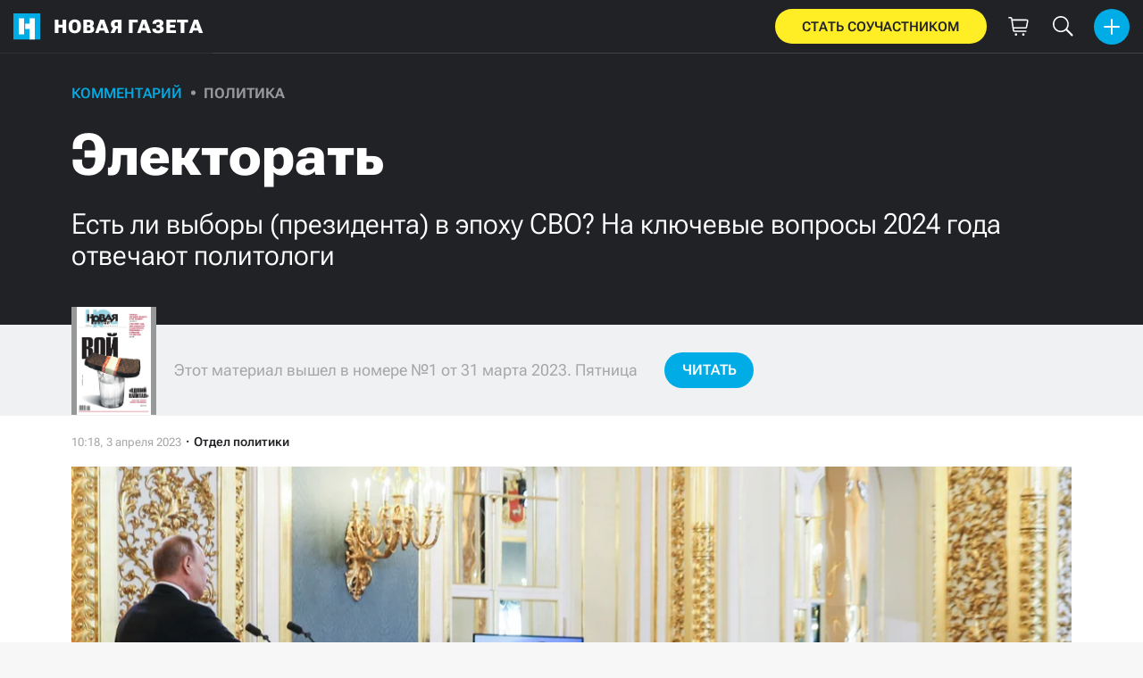

--- FILE ---
content_type: text/html; charset=utf-8
request_url: https://novayagazeta.ru/articles/2023/04/03/elektorat
body_size: 48816
content:
<!DOCTYPE html>
<html itemscope="itemscope" itemtype="http://schema.org/WebSite" lang="ru" style='--sansSerif:"Roboto Flex",sans-serif; --appHeight:960px; --headerBottomPosition:60px;' xmlns="http://www.w3.org/1999/html"><head><script data-slug="2023/04/03/elektorat" id="article-JSON-LD" type="application/ld+json">
    [
        {
            "@context": "https://schema.org",
            "@type": "BreadcrumbList",
            "itemListElement": [{"@type":"ListItem","position":1,"item":{"@id":"https://novayagazeta.ru","name":"Новая газета"}},{"@type":"ListItem","position":2,"item":{"@id":"https://novayagazeta.ru/articles/2023/04/03/elektorat","name":"Электорать"}}]
        },
		{
			"@context": "https://schema.org/",
			"@type": "Article",
			"mainEntityOfPage": {
				"@type": "WebPage",
				"@id": "https://novayagazeta.ru/articles/2023/04/03/elektorat#article"
			},
			"headline": "Электорать",
			"alternativeHeadline": "Есть ли выборы (президента) в эпоху СВО? На ключевые вопросы 2024 года отвечают политологи",
			"articleBody": "Владимир Путин дает присягу президента РФ. Фото: Екатерина Штукина / ТАСС По закону до очередных выборов президента России остается чуть меньше года — они должны пройти 17 марта 2024 года. Но столь трагического «военно- технического» преддверия вполне мирной и рутинной политической процедуры в современной истории России еще не было. Какие выборы, когда идут боевые действия и гибнут люди? Когда неизвестно, сколько еще все это будет продолжаться и чем кончится? Тем не менее «Новая», следуя традиции, задала ряду политических экспертов следующие вопросы: 1. Состоятся ли президентские выборы 2024 года? 2. Пойдет ли на выборы П утин? 3. Какие еще персоны станут кандидатами от власти? 4. Кто станут кандидатами от т. н . «Союзников» власти? 5. Будет ли «кандидат от оппозиции»? Если да, то кто? 6. Пройдут ли выборы на территориях с чрезвычайным или военным положением? В том числе на Х ерсонщине и в З апорожье? 7. Будут ли разрешены бесцензурные дискуссии и дебаты в предвыборный период? 8. Накануне выборов будет проведена амнистия или, наоборот, ужесточатся репрессии? Этот материал вышел в юбилейном номере «Новой газеты» от 31 марта 2023 года. Купить его можно в нашем магазине , а полистать — тут ( потребуется VPN ). Андрей Колесников* 18+. НАСТОЯЩИЙ МАТЕРИАЛ (ИНФОРМАЦИЯ) ПРОИЗВЕДЕН, РАСПРОСТРАНЕН И (ИЛИ) НАПРАВЛЕН ИНОСТРАННЫМ АГЕНТОМ КОЛЕСНИКОВЫМ АНДРЕЕМ ВЛАДИМИРОВИЧЕМ ЛИБО КАСАЕТСЯ ДЕЯТЕЛЬНОСТИ ИНОСТРАННОГО АГЕНТА КОЛЕСНИКОВА АНДРЕЯ ВЛАДИМИРОВИЧА Андрей Колесников. Фото: соцсети Состоятся ли президентские выборы 2024 года? Выборы 2024 года состоятся, потому что Путину: а) необходимо сохранить впечатление законности собственной власти; б) ему нужен повод для еще одного «ралли вокруг флага», эмоциональной мобилизации; в) ему необходимо продемонстрировать конформистскому большинству, что оно еще большинство, а нонконформистскому меньшинству — что они изгои. Пойдет ли на выборы Путин? Да, пойдет. Иначе для чего он «обнулялся» в 2020 году? Вариант с превращением его в национального лидера, отца нации, елбасы возможен, но опыт Казахстана на этом пути оказался неудачным. Лучше быть «законно избранным» президентом, чем елбасы, при котором элиты начинают группироваться вокруг «технического» президента. Какие еще персоны станут кандидатами от власти? Кто станут кандидатами от т.н. «Союзников» власти? Будет ли «кандидат от оппозиции»? Если да, то кто? Ответ на три вопроса сразу. Все кандидаты, которые станут изображать квазиконкурентов, будут кандидатами от власти. А зачем нужны кандидаты от «союзников» власти? Может быть и «кандидат от оппозиции». Кто-нибудь вроде Нечаева из «Новых людей». Пройдут ли выборы на территориях с чрезвычайным или военным положением? В том числе на Херсонщине и в Запорожье? Выборы там пройдут. Тем более что там уже будет опыт региональных «выборов» осени 2023 года. Будут ли разрешены бесцензурные дискуссии и дебаты в предвыборный период? Категорически нет. Накануне выборов будет проведена амнистия или, наоборот, ужесточатся репрессии? Амнистия возможна в отношении тех заключенных, кто участвовал в СВО. В отношении инакомыслящих — «национал-предателей», «мразей» — репрессии останутся на прежнем уровне или усилятся. Лилия Шевцова Лилия Шевцова. Фото: соцсети Состоятся ли президентские выборы 2024 года? Можно ли что-либо предвидеть, когда политика стала игрой одного ума? Нам остается лишь гадать. Есть основания считать начало СВО кремлевским ресурсом на будущих президентских выборах. Но то, как будет разворачиваться СВО дальше, может заставить Кремль пересмотреть свою форму легитимации. Пойдет ли на выборы Путин? Если выборы состоятся — конечно, пойдет. И результат не вызывает сомнений. Какие еще персоны станут кандидатами от власти? Сегодня власть не нуждается в декорациях. Более того: несколько кандидатов от власти девальвирует самодержавие. Если Кремль все же выпустит на сцену подтанцовку, это будет лишь означать вынужденный способ оплаты лояльности. Кто станут кандидатами от т.н. «союзников» власти? Неужели это имеет значение? «Кандидатство» будет определяться готовностью «союзников» к собственному обнулению. Будет ли «кандидат от оппозиции»? Если да, то кто? В нынешнем российском контексте реальная оппозиция невозможна. Иначе зачем все это было? Пройдут ли выборы на территориях с чрезвычайным или военным положением? В том числе на Херсонщине и в Запорожье? Все зависит от статуса этих территорий и игры одного ума. Будут ли разрешены бесцензурные дискуссии и дебаты в предвыборный период? Даже сам вопрос выглядит как провокация. Накануне выборов будет проведена амнистия или, наоборот, ужесточатся репрессии? Вы видите на горизонте нового Горбачева? Если нет, то ответ очевиден. Правда, если общество можно удерживать в коме за счет демонстративного наказания, то зачем ужесточать репрессии? Кирилл Рогов Кирилл Рогов. Фото: соцсети К сожалению, большинство этих вопросов выглядят совершенно нерелевантными в сложившихся условиях. Россия сегодня — воюющая страна с крайне репрессивным внутренним режимом. По сути, это поле полного репрессивного беззакония. И вопрос, какие будут выставлены кандидаты, чтобы имитировать выборы, не имеет практически никакого смысла. Точно так же, как вопрос о том, будут ли разрешены бесцензурные дискуссии. Если за призыв к миру можно сесть в тюрьму, то каких дискуссий можно ждать на выборах? И какая может быть дискуссия, если в ней не участвуют, например, Навальный, Яшин*? В России довольно давно уже не проводятся выборы. Выборы фальсифицируются. На рубеже 2000–2010-х годов выборы фальсифицировались при низкорепрессивном режиме. Теперь они фальсифицируются при высокорепрессивном режиме. Тогда это был конкурентный авторитаризм. Сегодня это обыкновенная диктатура. Выборы в диктатурах — это ритуал легитимации диктатора и его клиентелы, захватившей экономику. И к этому ритуалу диктатуры относятся достаточно внимательно. Этот ритуал подменяет выборы и содержит в себе ядро той основной легенды, которую диктатура предлагает населению в качестве объяснения, почему у них нет выборов. Легенда не обязательно должна быть очень убедительной. Диктатура предлагает людям три опции: 1) верить в легенду; 2) не верить в легенду и молчать или 3) не верить в легенду и не молчать, и в этом случае подвергнуться насилию. Все люди прекрасно разбираются в этом выборе и в этих опциях, даже если изображают из себя наивных простаков. Медианный избиратель без выбора выбирает опцию частичной веры в легенду. С одной стороны, это позволяет ему сохранить некие основы самоуважения, с другой — объясняет для него и окружающих его бездействие (если не все здесь неправда). Диктатуры тоже бывают разных градаций. Более мягкие и более жесткие. Более жесткие обычно основаны не просто на сочетании «легенды» и репрессий, но также на принуждении к соучастию <…>. Такие режимы часто называют тоталитарными. И они нуждаются в значительном уровне репрессивности, потому что люди в норме предпочитают от соучастия <…> уклониться. Контуры легенды, которая будет в том или ином виде презентована на выборах, уже сегодня хорошо известны. Для действующего в России режима главным идеологическим контуром и священной коровой является одна рамка — рамка оправдания (военных действий). Кирилл Мартынов* 18+. НАСТОЯЩИЙ МАТЕРИАЛ (ИНФОРМАЦИЯ) ПРОИЗВЕДЕН, РАСПРОСТРАНЕН И (ИЛИ) НАПРАВЛЕН ИНОСТРАННЫМ АГЕНТОМ МАРТЫНОВЫМ КИРИЛЛОМ КОНСТАНТИНОВИЧЕМ ЛИБО КАСАЕТСЯ ДЕЯТЕЛЬНОСТИ ИНОСТРАННОГО АГЕНТА МАРТЫНОВА КИРИЛЛА КОНСТАНТИНОВИЧА Кирилл Мартынов. Фото: соцсети Состоятся ли президентские выборы 2024 года? Президентские выборы состоятся: они продолжают быть несущей конструкцией российской автократии, отсылающей к хорошо срежиссированной воле народа как источнику безграничных полномочий государства. Пойдет ли на выборы Путин? У Владимира Путина нет возможностей не выдвинуться на очередных президентских выборах: любое другое решение будет расценено как поражение в специальной военной операции, формальное разочарование российского президента в результатах проводимой им политики. Какие еще персоны станут кандидатами от власти? На мой взгляд, все кандидаты на выборах 2024 года будут являться кандидатами от власти в том отношении, что невозможно официальное выдвижение кандидатов, призывающих к завершению «специальной военной операции» или признанию, что она была ошибкой. Различия между кандидатами целиком укладываются в спектр между условными «Новыми людьми» и условным Пригожиным, которые не обсуждают смысла проводимого курса, но говорят о необходимости умеренности в продолжении курса президента Путина или же критикуют его справа, призывая к более решительным действиям, а также к расправам с «предателями и пятой колонной». Кто станут кандидатами от т.н. «союзников» власти? Основной вопрос про «союзников», по-моему, заключается в том, будет ли на выборах представлена условная позиция Гиркина–Пригожина, партии (военных действий), предполагающей, что она должна вести страну к более радикальной повестке, чем 2022 год. Я считаю, что такое решение было бы чрезмерным риском для Кремля, своеобразной легализацией политической активности радикалов даже при отсутствии реальных шансов для них вести успешную кампанию. В качестве фиктивно независимых союзников по образцу Прохорова–Собчак могут быть использованы Нечаев («Новые люди») и «деятели культуры». Будет ли «кандидат от оппозиции»? Если да, то кто? Оппозиция как политический институт уничтожена специальной военной операцией и криминализацией ее критики. Таким образом, политической оппозиции как электорального института в России нет. Пройдут ли выборы на территориях с чрезвычайным или военным положением? В том числе на Херсонщине и в Запорожье? Выборы станут одним из ключевых инструментов попытки легитимации «присоединения новых территорий», однако из соображений «гуманности» могут пройти на них исключительно в дистанционно-электронном формате. Будут ли разрешены бесцензурные дискуссии и дебаты в предвыборный период? Как и в прежние годы, определенные послабления для участников президентской кампании возможны для придания происходящему большей живости, привлечения внимания граждан к «правдорубам», но только в рамках общего принятия внешнеполитического курса Путина, с фактическим запретом на критику по главной политической теме. Накануне выборов будет проведена амнистия или, наоборот, ужесточатся репрессии? Для разных электоральных групп могут быть сформулированы разные месседжи, определенные граждане, раскаявшиеся в своих политических взглядах, могут быть амнистированы, другие, наоборот, подвергаться новым преследованиям. Андрей Рябов Андрей Рябов. Фото: скрин с видео Состоятся ли президентские выборы 2024 года? Выборы состоятся «при любой погоде». Это неотъемлемая часть политики «новой нормальности». Пойдет ли на выборы Путин? Какие еще персоны станут кандидатами от власти? Путин не только пойдет на выборы, а будет единственным кандидатом от «партии власти». Никаких дублеров, спойлеров у него не будет. Также беспредметными являются всевозможные спекуляции на тему преемника относительно выборов 2024 года. Этой темы нет в политической повестке. Кто станут кандидатами от т.н. «союзников» власти? Каждая парламентская партия, даже если она сейчас говорит о том, что не станет выставлять своего кандидата, будет номинировать своего претендента. От КПРФ это будет не Зюганов, а тот, кто после выборов станет его преемником. Кто конкретно — пока сказать сложно, слишком много желающих занять место лидера компартии. ЛДПР и «Новые люди» ввиду скудости своей кадровой скамейки попытаются выставить какую-то известную в обществе фигуру, близкую им по духу и политическим взглядам. Что касается СРПРЗП, то от идеи выдвинуть какого-нибудь известного радикала (Прилепина, Пригожина) придется отказаться, поскольку это может распугать умеренно настроенные круги регионального чиновничества, цементирующие эту партию. Так что придется предлагать какого-то умеренного кандидата. Будет ли «кандидат от оппозиции»? Если да, то кто? На сегодняшний день вероятность этого очень низка, так как узость предвыборной повестки вряд ли устроит оппозицию и ее электорат. Скорее всего, в качестве кандидата от оппозиции («либеральной») обществу будет предложен кандидат от «Новых людей». А дальше уже проблема оппозиционного электората — соглашаться или нет с таким предложением. Пройдут ли выборы на территориях с чрезвычайным или военным положением? В том числе на Херсонщине и в Запорожье? Предсказать сложно. Все будет зависеть от конкретной ситуации там. Будут ли разрешены бесцензурные дискуссии и дебаты в предвыборный период? Дискуссии будут касаться социально-экономической политики, социальной поддержки различных уязвимых групп населения, качества управленческого аппарата на местах и других внутриполитических тем, но не будут затрагивать вопросов СВО и внешней политики. Накануне выборов будет проведена амнистия или, наоборот, ужесточатся репрессии? В рамках политики «новой нормальности» можно ожидать большей терпимости в отношении оппозиции. Андрей Липский Андрей Липский. Фото: Анна Артемьева / «Новая газета» Состоятся ли президентские выборы 2024 года? Пройдут ли президентские выборы в следующем году, на каких территориях, кто, кроме Путина, конкретно будет выдвинут кандидатом — все это зависит от дальнейшего хода военных действий в/на Украине, контуров возможной эскалации конфликта и, соответственно, решений одного человека. Все это убедительному прогнозу не поддается. Можно лишь с уверенностью сказать, что в случае, если ситуация позволит выборам состояться, степень ставших традиционными властных манипуляций их подготовкой и проведением достигнет крайней черты. За которой — лишь отмена выборов как таковых. Это будет сугубо техническая процедура, в которой не останется ничего даже от прежней постмодернистской имитации политического и идейного соревнования. Теперь по пунктам, если выборы-2024 состоятся. Пойдет ли на выборы Путин? Путин на них, безусловно, пойдет. Ему нужна «всенародная» легитимация, беспроигрышный референдум — для консолидации сторонников, мобилизации многочисленных сомневающихся, дальнейшей маргинализации оппонентов, демонстрации враждебному миру безусловной народной поддержки своим действиям. Причем ему нужен именно президентский пост, а не потенциально опасная роль «национального лидера» при наличии «технического» президента. Ведь вокруг последнего может выкристаллизоваться недовольная часть политических элит. Иранский вариант не пройдет — нет в России того религиозного запала, который заставляет массы людей поддерживать духовных отцов нации, да и сам Путин к таковым не относится. Какие еще персоны станут кандидатами от власти? Кто станут кандидатами от т.н. «Союзников» власти? Что касается остальных возможных кандидатов — что от правящей «ЕР», что от так называемой думской оппозиции — их конкретные фамилии политически не важны. Это могут быть те, кого надо поощрить выдвижением за безупречную службу. Либо те, кто может подогнать для участия в выборах своих сторонников (например, среди коммунистов или радикальных националистов), имеющих чуть отличные от партии власти взгляды на некоторые социальные и политические вопросы, но в целом поддерживающих политику власти в отношении СВО и зачистки общества от несистемной оппозиции, свободной прессы и вообще от «несогласных». Либо первое и второе одновременно. То есть предстоит тщательная оргработа политического блока АП по подбору таких кандидатов. В сочетании с работой силовых органов и судов по нейтрализации потенциальных кандидатов от недозачищенной оппозиции. Будет ли «кандидат от оппозиции»? Если да, то кто? Будут ли разрешены бесцензурные дискуссии и дебаты в предвыборный период? Никакой реальной политической предвыборной дискуссии, никаких «кандидатов от оппозиции» (кроме возможных ярых и открытых националистов для облагораживания на их фоне облика основного кандидата), а также никакого объективного наблюдения за выборами и их освещения в медиа — не предвидится. Собственно, СВО, видимо, и задумывалась не в последнюю очередь ради комфортных выборов. Пройдут ли выборы на территориях с чрезвычайным или военным положением? В том числе на Херсонщине и в Запорожье? Выборы будут проводиться всюду, где будет возможно с точки зрения реального контроля российских войск над соответствующими территориями. Накануне выборов будет проведена амнистия или, наоборот, ужесточатся репрессии? Что касается уровня репрессий, то он вряд ли снизится (военно-цензурные статьи ведь никем отменяться не будут, даже если горячая стадия конфликта завершится). А может в ходе подготовки к выборам и повыситься — для дополнительной мобилизации граждан вокруг главного кандидата и облегчения работы тем, кто выборы тщательно готовит. * Включены Минюстом в реестр иноагентов.",
			"text": "По закону до очередных выборов президента России остается чуть меньше года — они должны пройти 17 марта 2024 года. Но столь трагического «военно- технического» преддверия вполне мирной и рутинной политической процедуры в современной истории России еще не было. Какие выборы, когда идут боевые действия и гибнут люди? Когда неизвестно, сколько еще все это будет продолжаться и чем кончится? Тем не менее «Новая», следуя традиции, задала ряду политических экспертов следующие вопросы:",
			"keywords": "сво, выборы, путин, пригожин, лдпр, навальный, яшин, фальсификация",
			"image": ["https://novayagazeta.ru/static/previews/2023/04/03/elektorat.jpeg?v=39","https://novayagazeta.ru/static/records/ba88eea2101c4b59873f1a0add40a389.webp","https://novayagazeta.ru/static/records/fc856761ce5e4b9581869cd77fa9d2f8.webp","https://novayagazeta.ru/static/records/26c410f56c964419868f017a84f65c15.webp","https://novayagazeta.ru/static/records/59d5db2b2373448abed346aa331e91c7.webp","https://novayagazeta.ru/static/records/0efa151010a5417180c8c1a0363d8c93.webp","https://novayagazeta.ru/static/records/13e3578e049442debdd0fbf86f009cbf.webp"],
			"author": {
				"@type": "Organization",
				"name": "Новая газета",
				"url": "https://novayagazeta.ru"
			},
			"publisher": {
				"@type": "Organization",
				"name": "Новая газета",
				"logo": {
					"@type": "ImageObject",
					"url": "https://novayagazeta.ru/logo_apple_touch_icon_novaya.png",
					"width": 144,
					"height": 144
				}
			},
			"datePublished": "2023-04-03T10:18:00.000Z",
			"dateModified": "2023-04-03T10:18:00.000Z"
		}
	]</script><title>Электорать. Есть ли выборы (президента) в эпоху СВО? На ключевые вопросы 2024 года отвечают политологи — Новая газета</title><meta charset="utf-8"/><meta content="1" name="version"/><meta content="width=device-width,initial-scale=1" name="viewport"/><link href="https://novayagazeta.ru/feed/rss" rel="alternate" title="Новая газета" type="application/rss+xml"/><link href="/favicon.ico" rel="icon"/><link href="/logo_apple_touch_icon_novaya.png" rel="apple-touch-icon" sizes="180x180"/><link href="/favicon-novaya-32x32.png" rel="icon" sizes="32x32" type="image/png"/><link href="/favicon-novaya-16x16.png" rel="icon" sizes="16x16" type="image/png"/><link as="image" href="ic_mainLogo.svg" imagesizes="24x24" imagesrcset="/ic_mainLogo.svg" rel="preload" type="image/svg+xml"/><link as="image" href="ic_identity_white_24dp.svg" imagesizes="24x24" imagesrcset="/ic_identity_white_24dp.svg" rel="preload" type="image/svg+xml"/><link as="image" href="ic_search_white_24dp_v3.svg" imagesizes="24x24" imagesrcset="/ic_search_white_24dp_v3.svg" rel="preload" type="image/svg+xml"/><link as="image" href="ic_shopping_bag_white_24dp.svg" imagesizes="24x24" imagesrcset="/ic_shopping_bag_white_24dp.svg" rel="preload" type="image/svg+xml"/><link as="image" href="ic_microphone_white_24dp.svg" imagesizes="24x24" imagesrcset="/ic_microphone_white_24dp.svg" rel="preload" type="image/svg+xml"/><link href="/manifest.json" rel="manifest"/><script>if("HyperRenderBot"!==window.navigator.userAgent){function gtag(){dataLayer.push(arguments)}!function(){var e=document.createElement("script");e.src="https://www.googletagmanager.com/gtag/js?id=G-XRXV3GVQH5",e.defer=!0,document.head.appendChild(e)}(),window.dataLayer=window.dataLayer||[],gtag("js",new Date),gtag("config","G-XRXV3GVQH5",{send_page_view:!1})}</script><script type="text/javascript">"HyperRenderBot"!==window.navigator.userAgent&&(!function(e,n){e[n]=e[n]||function(){(e[n].a=e[n].a||[]).push(arguments)},e[n].l=1*new Date}(window,"ym"),function(){var e=document.createElement("script");e.src="https://cdn.jsdelivr.net/npm/yandex-metrica-watch/tag.js",e.defer=!0,document.head.appendChild(e)}(),ym(38558415,"init",{clickmap:!0,trackLinks:!0,defer:!0,accurateTrackBounce:!0}))</script><noscript><div><img alt="" src="https://mc.yandex.ru/watch/38558415" style="position:absolute;left:-9999px"/></div></noscript><style>@font-face{font-family:'Roboto Flex';font-style:normal;font-weight:100 1000;font-stretch:100%;font-display:swap;src:url(/RobotoFlex-VariableFont_GRAD,XTRA,YOPQ,YTAS,YTDE,YTFI,YTLC,YTUC,opsz,slnt,wdth,wght.woff2) format('woff2');unicode-range:U+0301,U+0400-045F,U+0490-0491,U+04B0-04B1,U+2116}@font-face{font-family:'Roboto Flex';font-style:normal;font-weight:100 1000;font-stretch:100%;font-display:swap;src:url(/RobotoFlex-VariableFont_GRAD,XTRA,YOPQ,YTAS,YTDE,YTFI,YTLC,YTUC,opsz,slnt,wdth,wght.woff2) format('woff2');unicode-range:U+0000-00FF,U+0131,U+0152-0153,U+02BB-02BC,U+02C6,U+02DA,U+02DC,U+0304,U+0308,U+0329,U+2000-206F,U+2074,U+20AC,U+2122,U+2191,U+2193,U+2212,U+2215,U+FEFF,U+FFFD}</style><link as="font" crossorigin="anonymous" href="/RobotoFlex-VariableFont_GRAD,XTRA,YOPQ,YTAS,YTDE,YTFI,YTLC,YTUC,opsz,slnt,wdth,wght.woff2" rel="preload" type="font/woff2"/><meta content="index,follow,max-image-preview:large" name="robots"/><meta content="#ffffff" name="theme-color"/><meta content="3aeb6620dc659b6d" name="yandex-verification"/><meta content="UitqOZBjYU36kANwMlXBH_9MCfAbwwUTlYx6nrOYR3M" name="google-site-verification"/><meta content="summary_large_image" name="twitter:card"/><meta content="@novaya_gazeta" name="twitter:site"/><meta content="@novaya_gazeta" name="twitter:creator"/><meta content="407483513795808" property="fb:app_id"/><meta content="7477477" property="vk:app_id"/><meta content="no-referrer-when-downgrade" name="referrer"/><meta content="hcesb7s9sar509e5elbakq4b96bw05" name="facebook-domain-verification"/><meta content="#ffffff" name="msapplication-TileColor"/><meta content="/logo_apple_touch_icon_novaya.png" name="msapplication-TileImage"/><meta content="1KNo8B6sUaGs5AnJFWhGtVOO6peFrdbGI7q-beBpis8" name="google-site-verification"/><style>body{margin:0 auto}</style><script src="/bidders_map_v1.js" type="text/javascript"></script><script>window.yaContextCb=window.yaContextCb||[]</script><script defer="defer" src="/static/js/client.y4g6pyvu00a.fd4c662f.chunk.js"></script><style data-emotion="css" data-s=""></style><link as="font" crossorigin="anonymous" data-react-helmet="true" href="/ga6Kaw1J5X9T9RW6j9bNfFImbjC7XsdBMr8R.woff2" rel="preload" type="font/woff2"/><link as="font" crossorigin="anonymous" data-react-helmet="true" href="/ga6Kaw1J5X9T9RW6j9bNfFImajC7XsdBMg.woff2" rel="preload" type="font/woff2"/><link as="font" crossorigin="anonymous" data-react-helmet="true" href="/ga6Iaw1J5X9T9RW6j9bNfFMWaDq8fMVxMw.woff2" rel="preload" type="font/woff2"/><link as="font" crossorigin="anonymous" data-react-helmet="true" href="/ga6Iaw1J5X9T9RW6j9bNfFcWaDq8fMU.woff2" rel="preload" type="font/woff2"/><link as="font" crossorigin="anonymous" data-react-helmet="true" href="/ga6Law1J5X9T9RW6j9bNdOwzfROece9LOocoDg.woff2" rel="preload" type="font/woff2"/><link as="font" crossorigin="anonymous" data-react-helmet="true" href="/ga6Law1J5X9T9RW6j9bNdOwzfReece9LOoc.woff2" rel="preload" type="font/woff2"/><style data-react-helmet="true">
                    /* cyrillic */
                    @font-face {
                      font-family: 'Noto Serif';
                      font-style: italic;
                      font-weight: 400;
                      font-display: swap;
                      src: url(/ga6Kaw1J5X9T9RW6j9bNfFImbjC7XsdBMr8R.woff2) format('woff2');
                      unicode-range: U+0400-045F, U+0490-0491, U+04B0-04B1, U+2116;
                    }
                
                    /* latin */
                    @font-face {
                      font-family: 'Noto Serif';
                      font-style: italic;
                      font-weight: 400;
                      font-display: swap;
                      src: url(/ga6Kaw1J5X9T9RW6j9bNfFImajC7XsdBMg.woff2) format('woff2');
                      unicode-range: U+0000-00FF, U+0131, U+0152-0153, U+02BB-02BC, U+02C6, U+02DA, U+02DC, U+2000-206F, U+2074, U+20AC, U+2122, U+2191, U+2193, U+2212, U+2215, U+FEFF, U+FFFD;
                    }
                
                
                    /* cyrillic */
                    @font-face {
                      font-family: 'Noto Serif';
                      font-style: normal;
                      font-weight: 400;
                      font-display: swap;
                      src: url(/ga6Iaw1J5X9T9RW6j9bNfFMWaDq8fMVxMw.woff2) format('woff2');
                      unicode-range: U+0400-045F, U+0490-0491, U+04B0-04B1, U+2116;
                    }
                
                    /* latin */
                    @font-face {
                      font-family: 'Noto Serif';
                      font-style: normal;
                      font-weight: 400;
                      font-display: swap;
                      src: url(/ga6Iaw1J5X9T9RW6j9bNfFcWaDq8fMU.woff2) format('woff2');
                      unicode-range: U+0000-00FF, U+0131, U+0152-0153, U+02BB-02BC, U+02C6, U+02DA, U+02DC, U+2000-206F, U+2074, U+20AC, U+2122, U+2191, U+2193, U+2212, U+2215, U+FEFF, U+FFFD;
                    }
                
                    /* cyrillic */
                    @font-face {
                      font-family: 'Noto Serif';
                      font-style: normal;
                      font-weight: 700;
                      font-display: swap;
                      src: url(/ga6Law1J5X9T9RW6j9bNdOwzfROece9LOocoDg.woff2) format('woff2');
                      unicode-range: U+0400-045F, U+0490-0491, U+04B0-04B1, U+2116;
                    }
                
                    /* latin */
                    @font-face {
                      font-family: 'Noto Serif';
                      font-style: normal;
                      font-weight: 700;
                      font-display: swap;
                      src: url(/ga6Law1J5X9T9RW6j9bNdOwzfReece9LOoc.woff2) format('woff2');
                      unicode-range: U+0000-00FF, U+0131, U+0152-0153, U+02BB-02BC, U+02C6, U+02DA, U+02DC, U+2000-206F, U+2074, U+20AC, U+2122, U+2191, U+2193, U+2212, U+2215, U+FEFF, U+FFFD;
                    }
                    </style><link data-react-helmet="true" href="https://novayagazeta.ru/static/previews/2023/04/03/elektorat.jpeg?v=39" rel="image_src"/><link data-react-helmet="true" href="https://novayagazeta.ru/articles/2023/04/03/elektorat" hreflang="ru" rel="alternate"/><link data-react-helmet="true" href="https://novayagazeta.ru/amp/articles/2023/04/03/elektorat" rel="amphtml"/><link data-react-helmet="true" href="https://novayagazeta.ru/articles/2023/04/03/elektorat" rel="canonical"/><meta content="Новая газета" data-react-helmet="true" property="og:site_name"/><meta content="ru_RU" data-react-helmet="true" property="og:locale"/><meta content="ru" data-react-helmet="true" http-equiv="Content-language"/><meta content="article" data-react-helmet="true" property="og:type"/><meta content="https://novayagazeta.ru/static/previews/2023/04/03/elektorat.jpeg?v=39" data-react-helmet="true" itemprop="image"/><meta content="https://novayagazeta.ru/static/previews/2023/04/03/elektorat.jpeg?v=39" data-react-helmet="true" name="twitter:image"/><meta content="https://novayagazeta.ru/static/previews/2023/04/03/elektorat.jpeg?v=39" data-react-helmet="true" property="og:image"/><meta content="1200" data-react-helmet="true" property="og:image:width"/><meta content="630" data-react-helmet="true" property="og:image:height"/><meta content="Электорать. Есть ли выборы (президента) в эпоху СВО? На ключевые вопросы 2024 года отвечают политологи — Новая газета" data-react-helmet="true" property="og:long_title"/><meta content="Электорать. Есть ли выборы (президента) в эпоху СВО? На ключевые вопросы 2024 года отвечают политологи — Новая газета" data-react-helmet="true" name="twitter:title"/><meta content="Электорать. Есть ли выборы (президента) в эпоху СВО? На ключевые вопросы 2024 года отвечают политологи — Новая газета" data-react-helmet="true" property="og:title"/><meta content="По закону до очередных выборов президента России остается чуть меньше года — они должны пройти 17 марта 2024 года. Но столь трагического «военно- технического» преддверия вполне мирной и рутинной политической процедуры в современной истории России еще не было. Какие выборы, когда идут боевые действия и гибнут люди? Когда неизвестно, сколько еще все это будет продолжаться и чем кончится? Тем не менее «Новая», следуя традиции, задала ряду политических экспертов следующие вопросы:" data-react-helmet="true" name="twitter:description"/><meta content="По закону до очередных выборов президента России остается чуть меньше года — они должны пройти 17 марта 2024 года. Но столь трагического «военно- технического» преддверия вполне мирной и рутинной политической процедуры в современной истории России еще не было. Какие выборы, когда идут боевые действия и гибнут люди? Когда неизвестно, сколько еще все это будет продолжаться и чем кончится? Тем не менее «Новая», следуя традиции, задала ряду политических экспертов следующие вопросы:" data-react-helmet="true" name="description"/><meta content="По закону до очередных выборов президента России остается чуть меньше года — они должны пройти 17 марта 2024 года. Но столь трагического «военно- технического» преддверия вполне мирной и рутинной политической процедуры в современной истории России еще не было. Какие выборы, когда идут боевые действия и гибнут люди? Когда неизвестно, сколько еще все это будет продолжаться и чем кончится? Тем не менее «Новая», следуя традиции, задала ряду политических экспертов следующие вопросы:" data-react-helmet="true" property="og:description"/><meta content="https://novayagazeta.ru/articles/2023/04/03/elektorat" data-react-helmet="true" property="og:url"/><meta content="https://novayagazeta.ru/articles/2023/04/03/elektorat" data-react-helmet="true" name="url"/><meta content="https://novayagazeta.ru/articles/2023/04/03/elektorat" data-react-helmet="true" name="identifier-URL"/><meta content="сво, выборы, путин, пригожин, лдпр, навальный, яшин, фальсификация" data-react-helmet="true" name="keywords"/><meta content="1680517080000" data-react-helmet="true" property="article:published_time"/><meta content="Отдел политики" data-react-helmet="true" itemprop="author" itemtype="https://schema.org/Person"/><meta content="Комментарий" data-react-helmet="true" name="genre"/><style type="text/css">.transform-component-module_wrapper__7HFJe {
  position: relative;
  width: -moz-fit-content;
  width: fit-content;
  height: -moz-fit-content;
  height: fit-content;
  overflow: hidden;
  -webkit-touch-callout: none; /* iOS Safari */
  -webkit-user-select: none; /* Safari */
  -khtml-user-select: none; /* Konqueror HTML */
  -moz-user-select: none; /* Firefox */
  -ms-user-select: none; /* Internet Explorer/Edge */
  user-select: none;
  margin: 0;
  padding: 0;
}
.transform-component-module_content__uCDPE {
  display: flex;
  flex-wrap: wrap;
  width: -moz-fit-content;
  width: fit-content;
  height: -moz-fit-content;
  height: fit-content;
  margin: 0;
  padding: 0;
  transform-origin: 0% 0%;
}
.transform-component-module_content__uCDPE img {
  pointer-events: none;
}
</style><style>:root { --toastify-color-light:#fff; --toastify-color-dark:#121212; --toastify-color-info:#3498db; --toastify-color-success:#07bc0c; --toastify-color-warning:#f1c40f; --toastify-color-error:#e74c3c; --toastify-color-transparent:hsla(0,0%,100%,0.7); --toastify-icon-color-info:var(--toastify-color-info); --toastify-icon-color-success:var(--toastify-color-success); --toastify-icon-color-warning:var(--toastify-color-warning); --toastify-icon-color-error:var(--toastify-color-error); --toastify-toast-width:320px; --toastify-toast-background:#fff; --toastify-toast-min-height:64px; --toastify-toast-max-height:800px; --toastify-font-family:sans-serif; --toastify-z-index:9999; --toastify-text-color-light:#757575; --toastify-text-color-dark:#fff; --toastify-text-color-info:#fff; --toastify-text-color-success:#fff; --toastify-text-color-warning:#fff; --toastify-text-color-error:#fff; --toastify-spinner-color:#616161; --toastify-spinner-color-empty-area:#e0e0e0; --toastify-color-progress-light:linear-gradient(90deg,#4cd964,#5ac8fa,#007aff,#34aadc,#5856d6,#ff2d55); --toastify-color-progress-dark:#bb86fc; --toastify-color-progress-info:var(--toastify-color-info); --toastify-color-progress-success:var(--toastify-color-success); --toastify-color-progress-warning:var(--toastify-color-warning); --toastify-color-progress-error:var(--toastify-color-error); }:root { --sansSerif:"Roboto",sans-serif; --serif:"Noto Serif",serif; --emojiFont:"Noto Color Emoji",Verdana,Tahoma; --robotoFlex:"Roboto Flex",sans-serif; --mainColor:#00ace5; --greenColor:#0e8e7e; --secondaryColor:#bf381d; --darkColor:#212226; --textColor:#494a4d; --textColorFooter:#8b8c8c; --secondColor:#a6a6a6; --whiteColor:#fff; --fieldColor:#f0f1f2; --stripesColor:#e3e4e5; --lightDarkColor:#979899; --borderColor:#e6e6e6; --borderColorDarkTheme:#434343; --borderColorWhiteTheme:#f0f0f0; --lightGray:#d5d9e0; --lighterSecond:#f7f7f7; --donateColor:#ffed26; --lightestSecond:#e7e7e7; --boxShadowColor:hsla(0,0%,80%,0.25); --transparentWhiteColor:hsla(0,0%,100%,0.1); --transparentDarkColor:rgba(0,0,0,0.1); --gradient:linear-gradient(90deg,#00ace5,#2077bb 50%); --grayBlue:#4d505c; --minWidth:320px; --headerHeight:60px; --grayDots:url(data\:image\/gif\;base64\,R0lGODlhBQAFAPAAAEtNUAAAACH5BAEAAAEALAAAAAAFAAUAAAIFRI6piwUAOw\=\=); --blueDots:url(data\:image\/svg\+xml\;base64\,PHN2ZyB4bWxucz0iaHR0cDovL3d3dy53My5vcmcvMjAwMC9zdmciIHdpZHRoPSI1IiBoZWlnaHQ9IjUiPjxjaXJjbGUgZmlsbD0iIzAwYWNlNSIgY3g9IjIuNSIgY3k9IjIuNSIgcj0iLjUiLz48L3N2Zz4\=); }body, html { background: var(--lighterSecond); box-sizing: border-box; font-family: var(--sansSerif); height: 100%; min-width: var(--minWidth); width: 100%; }*, ::after, ::before { -webkit-tap-highlight-color: rgba(0, 0, 0, 0); box-sizing: inherit; }body { -webkit-font-smoothing: antialiased; }.ng-root { height: 100%; max-width: 100%; }figure { margin: 0px; }a { outline: 0px; text-decoration: none; }button { border-radius: 0px; cursor: pointer; padding: 0px; }button, input { background-color: transparent; border: 0px; box-shadow: none; display: block; outline: 0px; }input { appearance: none; border-radius: 0px; }input[type="number"] { }.bUinb { --lighterSecond:#f7f7f7; }.M4hWm { min-height: 100%; }.FGfPO { display: flex; flex-flow: wrap; margin: 0px auto; max-width: 1366px; position: relative; width: 100%; }@media screen and (max-width: 1365px) { .FGfPO { padding: 0px 15px; } }@media screen and (max-width: 1023px) { .FGfPO { padding: initial; } }.uM2k1 { display: flex; margin-top: 30px; }@media screen and (max-width: 1365px) { .uM2k1 { margin-left: 100px; } }@media screen and (min-width: 1200px) { .uM2k1 { flex: 0 0 300px; } }@media screen and (max-width: 1200px) and (min-width: 961px) { .uM2k1 { flex: 0 0 280px; } }@media screen and (max-width: 960px) { .uM2k1 { display: none; } }.C6gG0 { align-items: center; background: var(--mainColor); border-radius: 50%; display: flex; justify-content: center; position: relative; z-index: 2; }.C6gG0 img { height: 18px; width: 18px; }.aCour { height: 44px; width: 44px; }.pXnWt { align-items: center; background-color: var(--mainColor); border-radius: 20px; display: flex; height: 39px; justify-content: center; padding: 0px 30px; }.pXnWt span { color: var(--darkColor); text-transform: uppercase; }.aekIt { background-color: var(--donateColor); }.nujDM { font-family: var(--robotoFlex); min-width: 237px; }.nujDM span { font-size: 15px; font-weight: 600; }.leFll { background: var(--whiteColor); border: 5px solid var(--mainColor); border-radius: 5px; color: var(--grayBlue); display: none; font-size: 17px; line-height: 21px; max-width: 350px; padding: 17px 22px; position: fixed; width: 100%; z-index: 2000; }.C6FZi { position: relative; }.OdfTM { background: rgba(33, 34, 38, 0.6); inset: 0px; opacity: 0; pointer-events: none; position: fixed; transition: opacity 0.3s ease 0s; z-index: 1300; }.td8rx { overflow: hidden; position: relative; width: 100%; }.td8rx img { height: auto; left: 0px; object-fit: contain; position: absolute; top: 0px; width: 100%; }.uAYmB { padding-top: 56.25%; }.FLRWe img { height: 100%; width: 100%; }.BJnKa { background-color: var(--darkColor); display: block; max-height: 59px; padding-right: 10px; user-select: none; z-index: 20; }.PCzIE, .WYYUY { display: inline-block; position: relative; vertical-align: top; }.PCzIE { height: 58px; width: var(--headerHeight); }.ngJjO { height: 30px; left: 50%; margin: -15px 0px 0px -15px; position: absolute; top: 50%; width: 30px; }.WYYUY { color: var(--whiteColor); font-size: 21px; font-weight: 900; letter-spacing: 0.03em; line-height: 62px; text-transform: uppercase; }@media screen and (max-width: 720px) { .WYYUY { display: none; } }.tjtZd { height: var(--headerHeight); left: 0px; position: sticky; top: 0px; transition: top 0.3s ease 0s; z-index: 1299; }.GBPOI { cursor: pointer; padding: 20px 0px; position: relative; width: 82px; }.poZQO { background: rgba(166, 166, 166, 0.298); border-radius: 8px; height: 11px; }.wa7AJ { align-items: center; background: var(--lighterSecond); border-radius: 50%; display: flex; height: 100%; justify-content: center; overflow: hidden; position: absolute; top: 0px; transition: left 0.2s ease 0s; width: 51px; }.wa7AJ > * { height: 100%; width: 100%; }.vt18x { background: rgba(166, 166, 166, 0.298); height: 1px; width: 100%; }.e_H7J { margin-bottom: 20px; position: relative; width: 200px; }@media (max-width: 1365px) { .e_H7J.e_H7J { margin: 0px; width: 260px; } }@media (max-width: 1365px) { .e_H7J.e_H7J:last-child .Sj_Sm { border-bottom-right-radius: 8px; border-top: 1px solid rgba(166, 166, 166, 0.2); } }.gPNbv { height: 57px; left: 50%; overflow: hidden; position: absolute; top: 55px; transform: translateX(-1px); transition: left 0.3s ease 0s; width: 30px; }@media (max-width: 1365px) { .gPNbv { display: none; } }.wF7ce { background: rgb(239, 239, 239); border: 1px solid rgba(166, 166, 166, 0.2); border-radius: 4px; height: 40px; left: 0px; position: absolute; top: 30px; transform: rotate(45deg) translateX(-75%); width: 40px; }.Sj_Sm { background: var(--lighterSecond); border: 1px solid rgba(166, 166, 166, 0.2); border-radius: 8px; padding-bottom: 28px; position: relative; transition: background 0.3s ease 0s; z-index: 2; }@media (max-width: 1365px) { .Sj_Sm { background: rgb(239, 239, 239); border: none; border-radius: 0px; } }.MDRnS { margin: 28px auto 0px; }.azuuK .Sj_Sm { background: rgb(239, 239, 239); }.azuuK .gPNbv { animation: 0.3s ease 0s 1 normal forwards running V0FxR; }.Axbld { color: var(--grayBlue); margin: 27px 22px 0px; }.L2rdT { margin: 26px 22px 0px; width: auto; }@media (max-width: 1365px) { .L2rdT { display: none; } }.mApvh, .mApvh img { height: 100%; width: 100%; }.DDw2_ { height: 100%; left: 0px; max-height: var(--appHeight); overflow-y: scroll; padding: 20px 30px 20px 20px; position: sticky; top: var(--headerBottomPosition); transition: top 0.3s ease 0s; z-index: 999; }.DDw2_ ul { margin: 15px 0px 0px; padding: 0px; }@media (max-width: 1365px) { .DDw2_ { padding: 0px; top: 0px; } }.b0E4L { color: rgb(76, 79, 91); }.b0E4L a { color: rgb(76, 79, 91); height: 100%; }.b0E4L a, .b0E4L li { display: inline-block; width: 100%; }.b0E4L li { cursor: pointer; list-style: none; position: relative; }.Mh4bq { align-items: center; cursor: pointer; display: flex; }.heyHR { display: flex !important; }.heyHR span:first-child { max-width: 93.5px; }.On8SO, .b0E4L a, .heyHR { padding: 11px 45px 11px 22px; }@media (max-width: 1365px) { .On8SO, .b0E4L a, .heyHR { padding-right: 22px; } }.TCXwV { background-color: rgba(166, 166, 166, 0.298); display: inline-block; flex: 1 1 40%; height: 1px; margin: 0px 10px; }@media (max-width: 1365px) { .TCXwV { margin-right: 30px; } }.MSnBb { display: flex; justify-content: center; margin-top: 20px; }.BKCzp { bottom: 42px; }.BKCzp, .MScQe { cursor: pointer; height: 17px; position: absolute; right: 22px; width: 17px; }.MScQe { top: 45px; z-index: 2; }.EFyOi { margin: 26px 0px; }@media (max-width: 1365px) { .EFyOi { display: none; } }.K6KBZ { position: absolute; right: 22px; top: 50%; transform: translateY(-50%); }.NUAF7, .Q94GB { border-bottom: 1px solid; cursor: pointer; }.FFt_k span { background: var(--whiteColor); border-radius: 2px; display: block; height: 2px; width: 27px; }.FFt_k span + span { margin-top: 8px; }.DEEOm { background: var(--donateColor); display: none; height: 60px; left: 0px; position: fixed; right: 0px; top: 0px; z-index: 1297; }@media screen and (max-width: 720px) { .DEEOm { display: block; } }.tjghU { align-items: center; border-radius: 0px; color: var(--darkColor); display: flex; font-family: var(--sansSerif); font-size: 15px; font-weight: 600; height: 100%; justify-content: center; letter-spacing: 0.01em; padding: 12px; text-transform: uppercase; transition: all 0.2s ease 0s; width: 100%; }.B5nij { height: 60px; right: 0px; top: 0px; width: 56px; }.B5nij, .Hu70o { position: absolute; }.Hu70o { left: 50%; top: 50%; transform: translate(-50%, -50%); }.NhSc8 { align-items: center; background: var(--darkColor); border-bottom: 1px solid var(--borderColorDarkTheme); display: flex; height: 100%; justify-content: space-between; padding: 10px 15px 10px 6px; position: relative; }@media (max-width: 1365px) { .NhSc8 { padding: 10px 15px; } }@media screen and (max-width: 720px) { .NhSc8 { padding-right: 10px; } }@media (max-width: 1365px) { .y0Fjz .kAhSl { left: 0px; transform: translateY(-50%); } }@media (max-width: 1365px) { .y0Fjz .XEgH0 { opacity: 0; } }.kAhSl { align-items: center; display: flex; }@media (max-width: 1365px) { .kAhSl { left: 50%; margin: 0px; position: absolute; top: 50%; transform: translate(-50%, -50%); } }.sp5Hz { height: 40px; margin-left: 10px; width: 40px; }@media screen and (max-width: 720px) { .sp5Hz { display: none; } }.ZOCfC, .eg0er { align-items: center; display: flex; }.eg0er { height: 60px; justify-content: center; width: 50px; }.eg0er img { height: 23px; width: 23px; }.JOpc0 { margin-right: 10px; }@media screen and (max-width: 1023px) { .JOpc0 { display: none; } }.XEgH0 { display: none; }@media (max-width: 1365px) { .XEgH0 { display: block; } }.hYiuJ { display: none; height: 100%; left: 0px; position: absolute; top: 0px; transform: translateX(-100%); transition: transform 0.3s ease 0s, -webkit-transform 0.3s ease 0s; z-index: 2; }@media (max-width: 1365px) { .hYiuJ { display: block; } }.SPjGD { align-items: center; cursor: pointer; display: flex; height: 40px; justify-content: center; left: 5px; position: absolute; top: 5px; width: 40px; }.SPjGD img { height: 24px; width: 24px; }.TjHbM { background-color: rgb(239, 239, 239); height: 100%; width: 260px; }@media (max-width: 1365px) { .TjHbM { padding-top: 50px; } }.Tj58D { background-color: var(--lighterSecond); width: 100%; }.Vs9Vf { align-items: center; color: var(--mainColor); cursor: default; display: flex; flex: 1 1 100%; font-weight: 900; opacity: 1; text-transform: uppercase; transition: opacity 0.3s ease 0s; width: 80%; }.article-page .Vs9Vf { font-size: 16px; }@media screen and (max-width: 720px) { .Vs9Vf { display: block; } }.nYHH9 { margin-left: 24px; position: relative; }.nYHH9::before { background-color: var(--lightDarkColor); border-radius: 50%; content: ""; display: block; height: 5px; left: -14.5px; position: absolute; top: 48%; transform: translateY(-50%); width: 5px; }.Rai3O { color: var(--lightDarkColor); }.novaya-constructor-theme .Rai3O { font-weight: 700; }.xK9Tb { color: var(--mainColor); }.novaya-constructor-theme .xK9Tb { font-weight: 573; }.FUQDS { color: var(--secondColor); cursor: default; display: inline-block; font-size: 13px; line-height: 16px; min-height: 13px; min-width: 100px; opacity: 1; position: relative; z-index: 3; }.ft21X, .noPn7 { max-width: 320px; }.ft21X { padding-bottom: 60px; }.eH9jS { background-color: rgb(255, 255, 255); border-radius: 30px; color: var(--darkColor); font-family: var(--sansSerif); font-size: 16px; font-weight: 500; line-height: 20px; padding: 10px; text-align: center; transition: background-color 125ms ease-in-out 0s, color 125ms ease-in-out 0s; }.gZ5li { background-color: var(--mainColor); color: rgb(255, 255, 255); }.EMbyv { border-bottom: 1px solid rgba(33, 34, 38, 0.2); display: grid; grid-template-columns: repeat(2, 1fr); padding-bottom: 20px; row-gap: 20px; width: 100%; }.GbDe_:first-child { border-bottom-right-radius: 0px; border-top-right-radius: 0px; }.GbDe_:nth-child(2) { border-bottom-left-radius: 0px; border-top-left-radius: 0px; }.DHZYO { display: grid; gap: 13px; grid-template-columns: repeat(2, 1fr); }.PIL1c { display: flex; flex-direction: column; gap: 20px; }.bYm3X { border-bottom: 1px solid rgba(0, 0, 0, 0.2); font-family: var(--sansSerif); font-size: 16px; font-weight: 500; line-height: 19px; padding: 10px; text-align: center; transition: all 125ms ease-in-out 0s; width: 100%; }.vvI1z { background: linear-gradient(90deg, rgb(250, 255, 0), rgb(250, 255, 0) 0px, rgb(245, 230, 64)); border-radius: 30px; margin: 0px auto; max-width: 265px; padding: 10px; position: relative; width: 100%; }.vvI1z span { color: var(--darkColor); font-family: var(--sansSerif); font-size: 16px; font-weight: 700; line-height: 20px; text-align: center; text-transform: uppercase; }.lGPSo { background: linear-gradient(170.11deg, rgb(255, 255, 255) -145.12%, rgba(0, 172, 229, 0.384) -106.5%, rgba(188, 179, 179, 0) 130.72%); border-radius: 30px; padding: 38px 49px; }@media screen and (max-width: 720px) { .lGPSo { padding: 25px; } }.OyGcv { display: flex; flex-direction: column; gap: 27px; margin: 0px auto; max-width: 450px; }.X3m30 { color: var(--darkColor); font-size: 30px; font-weight: 900; line-height: 110%; margin: 0px; text-align: center; }.rdW1D { display: flex; flex-direction: column; gap: 13px; }.GVQ8i a, .rdW1D a { color: currentcolor; transition: color 125ms ease-in-out 0s; }.rdW1D a { text-decoration: underline; }.GVQ8i, .rdW1D p { color: var(--darkColor); font-family: var(--sansSerif); font-size: 13px; font-weight: 500; line-height: 138%; margin: 0px; }.GVQ8i { border-top: 1px solid rgba(33, 34, 38, 0.2); padding-top: 20px; }.GVQ8i, .H9z1R { color: rgba(33, 34, 38, 0.6); }.H9z1R { align-items: center; display: flex; font-family: var(--sansSerif); font-size: 14px; font-weight: 500; gap: 10px; justify-content: center; line-height: 16px; text-transform: uppercase; transition: color 125ms ease-in-out 0s; }.x4eSA { overflow: hidden; position: relative; clip-path: polygon(0px 0px, 0px 100%, 100% 100%, 100% 0px) !important; }.bO4lJ { left: 0px; position: fixed; top: 70px; width: 100%; backface-visibility: hidden !important; }.U2zwE { margin-bottom: 25px; }.JwhQl { cursor: pointer; height: auto; object-fit: contain; width: 100%; z-index: 2 !important; }.jnBEO { position: relative; width: 100%; z-index: 30; }@media screen and (max-width: 1365px) { .jnBEO { max-width: 1200px; } }.ykX1C { margin: 25px 0px; }.mJc36 { color: var(--secondColor); display: inline-block; font-size: 15px; line-height: 17px; margin-top: 12px; max-width: 710px; text-align: left; width: 100%; }.mJc36 p { margin-block: 0px; }.n6uYs { border: 1px solid var(--lightestSecond); border-radius: 4px; margin-bottom: 25px; max-width: 100%; padding: 45px 60px 10px; position: relative; }@media screen and (max-width: 1023px) { .n6uYs { padding: 20px; } }.n6uYs p { margin-block: 0px; }.n6uYs h1, .n6uYs h2, .n6uYs h3, .n6uYs h4 { margin: 0px; margin-block: 0px; }.CflHg { color: var(--secondaryColor); font-family: var(--sansSerif); font-weight: 900; letter-spacing: 0px; padding-bottom: 10px; text-transform: uppercase; }@media screen and (max-width: 1023px) { .CflHg { font-size: 18px; line-height: 22px; } }.OLwnj { color: var(--textColor); font-family: var(--serif); font-size: 18px; font-weight: 400; letter-spacing: 0.015em; line-height: 25px; padding: 15px 0px; white-space: pre-wrap; }.OLwnj p { line-height: 25px; margin: 0px auto; white-space: pre-wrap; }.OLwnj h3 { font-family: var(--sansSerif); font-size: 21px; font-weight: 500; line-height: 25px; margin: 0px 0px -15px; }.OLwnj a { color: var(--mainColor); }.n42RG { color: var(--textColor); font-family: var(--serif); font-size: 18px; font-weight: 400; }.n42RG h1, .n42RG h2, .n42RG h3, .n42RG h4 { margin-block: 0px; margin: 0px 0px 25px; }.n42RG h4 { margin-bottom: 0px; }.n42RG p { letter-spacing: 0.015em; line-height: 25px; margin: 0px 0px 25px; white-space: pre-wrap; }.n42RG h1, .n42RG h2[data-component="h1"] { font-family: var(--sansSerif); font-size: 27px; font-weight: bolder; line-height: 30px; padding-top: 15px; }.n42RG h3 { font-family: var(--sansSerif); font-size: 21px; font-weight: 500; line-height: 25px; margin: 0px 0px 25px; }.n42RG h4 { font-family: var(--sansSerif); font-size: 15px; font-weight: 500; line-height: 17px; padding-bottom: 20px; }.CSAwv { color: var(--textColor); font-family: var(--serif); font-size: 24px; font-weight: 400; letter-spacing: 0.015em; line-height: 32px; margin-top: -20px; padding: 0px 30px 25px; position: relative; }.CSAwv div { padding-top: 25px; }.Y9FG5, .Y9FG5 p { color: var(--textColor); font-family: var(--sansSerif); font-size: 20px; font-weight: 500; line-height: 27px; margin-bottom: 25px; margin-top: 0px; max-width: 710px; }@media screen and (max-width: 720px) { .Y9FG5, .Y9FG5 p { font-size: 18px; line-height: 25px; margin-top: 20px; } }.rqfVo { display: flex; flex-direction: row; justify-content: space-between; }.cnFU2 { align-self: flex-start; flex-grow: 1; margin-right: 50px; max-width: 710px; }@media (max-width: 810px) { .cnFU2 { margin: 0px auto; max-width: none; width: 100%; } }.GJLbz { display: none; margin: 20px 0px; }@media screen and (max-width: 720px) { .GJLbz { display: block; } }.IlK7m { display: block; flex-grow: 1; height: 100%; margin-top: 0px; padding-bottom: 20px; z-index: 100; }@media (min-width: 1023px) and (max-width: 1365px) { .IlK7m { margin-left: 0px; } }@media (max-width: 1200px) { .IlK7m { display: none; } }.m9LbJ { display: flex; justify-content: space-between; padding: 19px 0px; }@media screen and (max-width: 1023px) { .DndFC { margin-right: 65px; max-width: 900px; } }@media screen and (max-width: 1023px) { .QoCot { margin: 1px 1px 1px 0px; } }.A2fwa { display: none; }@media (max-width: 509px) { .A2fwa { display: block; } }.r0jRn { display: inline-block; }@media (max-width: 509px) { .r0jRn { display: none; } }.r0jRn::before { color: var(--darkColor); content: "·"; padding-left: 5px; padding-right: 5px; }.QoCot, .QoCot a { border-bottom: 1px solid transparent; color: var(--darkColor); font-size: 14px; font-weight: 500; transition: border-bottom-color 0.3s ease 0s; will-change: border-bottom-color; }.novaya-constructor-theme .QoCot, .novaya-constructor-theme .QoCot a { font-weight: 600; }.f2Gay { color: var(--secondColor); cursor: default; font-size: 14px; margin-top: 6px; white-space: normal; }.novaya-constructor-theme .f2Gay { font-weight: 600; }.IYiTf { line-height: 18px; }.qrl7q { margin: 0px auto; max-width: 1205px; overflow: hidden; overflow-wrap: break-word; }@media screen and (max-width: 1023px) { .qrl7q { text-align: left; } }.LP5X9 { color: var(--whiteColor); font-size: 45px; font-weight: 600; line-height: 45px; margin: 0.3em 0px 0.15em; max-width: 70%; text-align: left; }@media (min-width: 1024px) { .novaya-constructor-theme .LP5X9 { font-size: 65px; font-variation-settings: "GRAD" 0, "slnt" 0, "XTRA" 468, "XOPQ" 96, "YOPQ" 79, "YTLC" 514, "YTUC" 712, "YTAS" 750, "YTDE" -203, "YTFI" 738; font-weight: 700; line-height: 55px; margin: 0.5em 0px; max-width: 95%; } }@media screen and (max-width: 1023px) { .LP5X9 { font-size: 32px; font-weight: 900; line-height: 35px; max-width: 90%; } }@media screen and (max-width: 720px) { .LP5X9 { font-size: 28px; line-height: 32px; } }.aKrYu { color: var(--whiteColor); font-family: var(--sansSerif); font-size: 27px; font-weight: 400; line-height: 30px; margin: 18px 0px 0px; max-width: 70%; }@media (min-width: 1024px) { .novaya-constructor-theme .aKrYu { font-size: 32px; line-height: 35px; max-width: 95%; } }@media screen and (max-width: 1023px) { .aKrYu { font-size: 21px; line-height: 27px; max-width: 100%; } }@media (max-width: 425px) { .aKrYu { margin-bottom: 0px; } }.nvDJf, .nvDJf p { color: var(--lightDarkColor); font-size: 15px; margin-block: 0px; margin-top: 12px; }@media screen and (min-width: 1200px) { .nvDJf, .nvDJf p { height: auto; max-width: 710px; } }.u5YMW { margin-bottom: 15px; }.OP32o { background: var(--darkColor); border-bottom: 1px solid var(--borderColorWhiteTheme); overflow: hidden; padding: 40px 15px; width: 100%; }@media screen and (min-width: 1024px) { .novaya-constructor-theme .OP32o { padding: 35px 15px 60px; } }@media (max-width: 425px) { .OP32o { padding-left: 15px; padding-right: 15px; } }.lzTZ9 { margin: 0px auto; max-width: 1120px; position: relative; width: 100%; }@media screen and (max-width: 509px) { .qrl7q { padding-top: 0px; width: 100%; } }@media screen and (max-width: 509px) { .OP32o { padding-bottom: 20px; } }@media screen and (max-width: 509px) { .lzTZ9 { text-align: left; } }@media screen and (max-width: 509px) { .aKrYu { margin-top: 15px; } }.UaHkd { height: 5px; left: 0px; position: fixed; top: 0px; width: 100%; z-index: 1298; }@media screen and (max-width: 720px) { .UaHkd { background-color: rgb(255, 255, 255); } }.d2Rwq { background: var(--mainColor); height: 5px; left: 0px; position: fixed; top: 0px; transition: top 0.18s ease 0s; z-index: 7001; }.a5XWy { align-items: center; display: flex; }.a5XWy span { cursor: pointer; }.pYjuh { margin-left: 10px; }.pYjuh img { height: 24px; width: 24px; }@media screen and (max-width: 720px) { .pYjuh { display: none; } }.nsGee img { height: 20px; width: 20px; }@media screen and (max-width: 720px) { .nsGee img { margin-left: 0px; } }.xm8OQ { display: flex; height: auto; justify-content: right; margin: 0px 10px 20px 0px; max-width: 710px; position: relative; }@media (max-width: 435px) { .xm8OQ { width: 100%; } }.K87Qn { margin: 20px 0px; max-width: 710px; }.K87Qn br { display: none; }@media screen and (max-width: 720px) { .K87Qn br { display: block; } }.dpH9q, .hlFOt { float: none; width: 100%; }.jNghn { margin-right: 50px; width: 100%; }@media screen and (max-width: 1365px) { .jNghn { margin-right: 0px; } }@media screen and (max-width: 509px) { .jNghn { margin: 0px auto; } }.gbyBP.gbyBP { background: var(--whiteColor); overflow-wrap: break-word; padding: 0px 123px 20px; }@media screen and (max-width: 1365px) { .gbyBP.gbyBP { padding: 0px 15px; } }.YM6Df { margin-bottom: 15px; width: 100%; }@media (min-width: 1023px) and (max-width: 1365px) { .YM6Df { margin: 0px auto 15px; max-width: 1120px; width: 100%; } }.aCP2d { align-items: center; display: flex; flex-direction: column; justify-content: flex-start; width: 100%; }@media (min-width: 1023px) and (max-width: 1365px) { .aCP2d { margin: 0px auto; max-width: 1120px; width: 100%; } }.aGpoG { display: flex; flex-direction: row; width: 100%; }.RIZGY { align-items: center; display: flex; flex-direction: column; width: 100%; }@media (max-width: 830px) { .hjhlE { display: none; } }.UHyKU { display: none; }@media (max-width: 830px) { .UHyKU { display: block; } }.kUhLY { display: none; }@media (max-width: 480px) { .kUhLY { bottom: 0px; display: block; margin-bottom: -9px; position: sticky; width: calc(100% + 20px); } }.drR8d { align-items: center; background-color: var(--fieldColor); border-bottom: 1px solid var(--fieldColor); box-shadow: 50px 0 0 0 var(--fieldColor),-50px 0 0 0 var(--fieldColor); display: flex; min-height: 80px; padding: 0px 15px; }.novaya-constructor-theme .drR8d { min-height: 100px; }@media screen and (max-width: 720px) { .drR8d { padding: 15px; } }@media screen and (max-width: 720px) { .novaya-constructor-theme .drR8d { min-height: 80px; } }.RuU7U { align-items: center; background-color: var(--fieldColor); display: flex; height: 100%; margin: 0px auto; max-width: 1120px; position: relative; width: 100%; }@media screen and (max-width: 720px) { .RuU7U { justify-content: space-between; } }.VdWs4 { height: 80px; position: relative; width: 70px; }.novaya-constructor-theme .VdWs4 { height: 100px; width: 95px; }@media screen and (max-width: 720px) { .VdWs4 { display: none; } }.Xky0L { background-color: var(--lightDarkColor); background-position: 50% center; background-repeat: no-repeat; background-size: contain; bottom: 0px; height: 100px; left: 0px; position: absolute; width: 70px; z-index: 1200; }.novaya-constructor-theme .Xky0L { height: 121px; width: 95px; }@media screen and (max-width: 720px) { .Xky0L { display: none; } }.Yjq4H { align-items: center; display: flex; }.sMFoh { color: var(--lightDarkColor); font-size: 15px; line-height: 20px; margin-left: 30px; }.novaya-constructor-theme .sMFoh { color: var(--secondColor); font-size: 18px; font-weight: 400; line-height: 22px; margin-left: 20px; }@media screen and (max-width: 720px) { .novaya-constructor-theme .sMFoh, .sMFoh { margin-left: 0px; } }.yiE96 { background-color: var(--mainColor); border-radius: 20px; color: var(--whiteColor); flex-shrink: 0; font-size: 12px; font-weight: 900; height: 40px; letter-spacing: 0.06em; line-height: 40px; margin-left: 30px; text-align: center; text-transform: uppercase; transition: background-color 0.3s ease 0s; width: 100px; }.novaya-constructor-theme .yiE96 { border-radius: 20px; font-size: 16px; font-weight: 600; letter-spacing: normal; }</style></head><body><script id="__SERVER_DATA__" type="application/json">%7B%22mutations%22%3A%5B%5D%2C%22queries%22%3A%5B%7B%22state%22%3A%7B%22data%22%3A%7B%22favorites%22%3A%5B%5D%7D%2C%22dataUpdateCount%22%3A1%2C%22dataUpdatedAt%22%3A1742589920850%2C%22error%22%3Anull%2C%22errorUpdateCount%22%3A0%2C%22errorUpdatedAt%22%3A0%2C%22fetchFailureCount%22%3A0%2C%22fetchFailureReason%22%3Anull%2C%22fetchMeta%22%3Anull%2C%22isInvalidated%22%3Afalse%2C%22status%22%3A%22success%22%2C%22fetchStatus%22%3A%22idle%22%7D%2C%22queryKey%22%3A%5B%22meta%22%5D%2C%22queryHash%22%3A%22%5B%5C%22meta%5C%22%5D%22%7D%2C%7B%22state%22%3A%7B%22data%22%3A%7B%22title%22%3A%22%3Cp%3E%D0%AD%D0%BB%D0%B5%D0%BA%D1%82%D0%BE%D1%80%D0%B0%D1%82%D1%8C%3C%2Fp%3E%22%2C%22subtitle%22%3A%22%D0%95%D1%81%D1%82%D1%8C%20%D0%BB%D0%B8%20%D0%B2%D1%8B%D0%B1%D0%BE%D1%80%D1%8B%20(%D0%BF%D1%80%D0%B5%D0%B7%D0%B8%D0%B4%D0%B5%D0%BD%D1%82%D0%B0)%20%D0%B2%20%D1%8D%D0%BF%D0%BE%D1%85%D1%83%20%D0%A1%D0%92%D0%9E%3F%20%D0%9D%D0%B0%20%D0%BA%D0%BB%D1%8E%D1%87%D0%B5%D0%B2%D1%8B%D0%B5%20%D0%B2%D0%BE%D0%BF%D1%80%D0%BE%D1%81%D1%8B%202024%20%D0%B3%D0%BE%D0%B4%D0%B0%20%D0%BE%D1%82%D0%B2%D0%B5%D1%87%D0%B0%D1%8E%D1%82%20%D0%BF%D0%BE%D0%BB%D0%B8%D1%82%D0%BE%D0%BB%D0%BE%D0%B3%D0%B8%22%2C%22slug%22%3A%222023%2F04%2F03%2Felektorat%22%2C%22lang%22%3A%22ru%22%2C%22typeDisplayName%22%3A%22%D0%A1%D1%82%D0%B0%D1%82%D1%8C%D1%8F%22%2C%22version%22%3A39%2C%22titleSocial%22%3A%22%22%2C%22titlePictureOfTheDay%22%3A%22%22%2C%22subtitlePictureOfTheDay%22%3Anull%2C%22backgroundUrl%22%3Anull%2C%22previewUrl%22%3A%22https%3A%2F%2Fnovayagazeta.ru%2Fstatic%2Frecords%2F9ba9bbf51610473787eab0c93f41cf5b.webp%22%2C%22metaPreviewHeight%22%3A630%2C%22metaPreviewWidth%22%3A1200%2C%22previewCaption%22%3A%22%3Cp%3E%D0%92%D0%BB%D0%B0%D0%B4%D0%B8%D0%BC%D0%B8%D1%80%20%D0%9F%D1%83%D1%82%D0%B8%D0%BD%20%D0%B4%D0%B0%D0%B5%D1%82%20%D0%BF%D1%80%D0%B8%D1%81%D1%8F%D0%B3%D1%83%20%D0%BF%D1%80%D0%B5%D0%B7%D0%B8%D0%B4%D0%B5%D0%BD%D1%82%D0%B0%20%D0%A0%D0%A4.%20%D0%A4%D0%BE%D1%82%D0%BE%3A%20%D0%95%D0%BA%D0%B0%D1%82%D0%B5%D1%80%D0%B8%D0%BD%D0%B0%20%D0%A8%D1%82%D1%83%D0%BA%D0%B8%D0%BD%D0%B0%20%2F%20%D0%A2%D0%90%D0%A1%D0%A1%3C%2Fp%3E%22%2C%22previewUrlSocial%22%3Anull%2C%22previewUrlAnimated%22%3A%22%22%2C%22lead%22%3A%22%3Cp%3E%D0%9F%D0%BE%20%D0%B7%D0%B0%D0%BA%D0%BE%D0%BD%D1%83%20%D0%B4%D0%BE%20%D0%BE%D1%87%D0%B5%D1%80%D0%B5%D0%B4%D0%BD%D1%8B%D1%85%20%D0%B2%D1%8B%D0%B1%D0%BE%D1%80%D0%BE%D0%B2%20%D0%BF%D1%80%D0%B5%D0%B7%D0%B8%D0%B4%D0%B5%D0%BD%D1%82%D0%B0%20%D0%A0%D0%BE%D1%81%D1%81%D0%B8%D0%B8%20%D0%BE%D1%81%D1%82%D0%B0%D0%B5%D1%82%D1%81%D1%8F%20%D1%87%D1%83%D1%82%D1%8C%20%D0%BC%D0%B5%D0%BD%D1%8C%D1%88%D0%B5%20%D0%B3%D0%BE%D0%B4%D0%B0%20%E2%80%94%20%D0%BE%D0%BD%D0%B8%20%D0%B4%D0%BE%D0%BB%D0%B6%D0%BD%D1%8B%20%D0%BF%D1%80%D0%BE%D0%B9%D1%82%D0%B8%2017%20%D0%BC%D0%B0%D1%80%D1%82%D0%B0%202024%20%D0%B3%D0%BE%D0%B4%D0%B0.%20%D0%9D%D0%BE%20%D1%81%D1%82%D0%BE%D0%BB%D1%8C%20%D1%82%D1%80%D0%B0%D0%B3%D0%B8%D1%87%D0%B5%D1%81%D0%BA%D0%BE%D0%B3%D0%BE%20%C2%AB%D0%B2%D0%BE%D0%B5%D0%BD%D0%BD%D0%BE-%20%D1%82%D0%B5%D1%85%D0%BD%D0%B8%D1%87%D0%B5%D1%81%D0%BA%D0%BE%D0%B3%D0%BE%C2%BB%20%D0%BF%D1%80%D0%B5%D0%B4%D0%B4%D0%B2%D0%B5%D1%80%D0%B8%D1%8F%20%D0%B2%D0%BF%D0%BE%D0%BB%D0%BD%D0%B5%20%D0%BC%D0%B8%D1%80%D0%BD%D0%BE%D0%B9%20%D0%B8%20%D1%80%D1%83%D1%82%D0%B8%D0%BD%D0%BD%D0%BE%D0%B9%20%D0%BF%D0%BE%D0%BB%D0%B8%D1%82%D0%B8%D1%87%D0%B5%D1%81%D0%BA%D0%BE%D0%B9%20%D0%BF%D1%80%D0%BE%D1%86%D0%B5%D0%B4%D1%83%D1%80%D1%8B%20%D0%B2%20%D1%81%D0%BE%D0%B2%D1%80%D0%B5%D0%BC%D0%B5%D0%BD%D0%BD%D0%BE%D0%B9%20%D0%B8%D1%81%D1%82%D0%BE%D1%80%D0%B8%D0%B8%20%D0%A0%D0%BE%D1%81%D1%81%D0%B8%D0%B8%20%D0%B5%D1%89%D0%B5%20%D0%BD%D0%B5%20%D0%B1%D1%8B%D0%BB%D0%BE.%20%D0%9A%D0%B0%D0%BA%D0%B8%D0%B5%20%D0%B2%D1%8B%D0%B1%D0%BE%D1%80%D1%8B%2C%20%D0%BA%D0%BE%D0%B3%D0%B4%D0%B0%20%D0%B8%D0%B4%D1%83%D1%82%20%D0%B1%D0%BE%D0%B5%D0%B2%D1%8B%D0%B5%20%D0%B4%D0%B5%D0%B9%D1%81%D1%82%D0%B2%D0%B8%D1%8F%20%D0%B8%20%D0%B3%D0%B8%D0%B1%D0%BD%D1%83%D1%82%20%D0%BB%D1%8E%D0%B4%D0%B8%3F%20%D0%9A%D0%BE%D0%B3%D0%B4%D0%B0%20%D0%BD%D0%B5%D0%B8%D0%B7%D0%B2%D0%B5%D1%81%D1%82%D0%BD%D0%BE%2C%20%D1%81%D0%BA%D0%BE%D0%BB%D1%8C%D0%BA%D0%BE%20%D0%B5%D1%89%D0%B5%20%D0%B2%D1%81%D0%B5%20%D1%8D%D1%82%D0%BE%20%D0%B1%D1%83%D0%B4%D0%B5%D1%82%20%D0%BF%D1%80%D0%BE%D0%B4%D0%BE%D0%BB%D0%B6%D0%B0%D1%82%D1%8C%D1%81%D1%8F%20%D0%B8%20%D1%87%D0%B5%D0%BC%20%D0%BA%D0%BE%D0%BD%D1%87%D0%B8%D1%82%D1%81%D1%8F%3F%20%D0%A2%D0%B5%D0%BC%20%D0%BD%D0%B5%20%D0%BC%D0%B5%D0%BD%D0%B5%D0%B5%20%C2%AB%D0%9D%D0%BE%D0%B2%D0%B0%D1%8F%C2%BB%2C%20%D1%81%D0%BB%D0%B5%D0%B4%D1%83%D1%8F%20%D1%82%D1%80%D0%B0%D0%B4%D0%B8%D1%86%D0%B8%D0%B8%2C%20%D0%B7%D0%B0%D0%B4%D0%B0%D0%BB%D0%B0%20%D1%80%D1%8F%D0%B4%D1%83%20%D0%BF%D0%BE%D0%BB%D0%B8%D1%82%D0%B8%D1%87%D0%B5%D1%81%D0%BA%D0%B8%D1%85%20%D1%8D%D0%BA%D1%81%D0%BF%D0%B5%D1%80%D1%82%D0%BE%D0%B2%20%D1%81%D0%BB%D0%B5%D0%B4%D1%83%D1%8E%D1%89%D0%B8%D0%B5%20%D0%B2%D0%BE%D0%BF%D1%80%D0%BE%D1%81%D1%8B%3A%3C%2Fp%3E%22%2C%22typeId%22%3A%22statja%22%2C%22typeRubricId%22%3A%22politika%22%2C%22typeRubricDisplayName%22%3A%22%D0%9F%D0%BE%D0%BB%D0%B8%D1%82%D0%B8%D0%BA%D0%B0%22%2C%22typeGenreId%22%3A%22mnenija-kommentarij%22%2C%22typeGenreDisplayName%22%3A%22%D0%9A%D0%BE%D0%BC%D0%BC%D0%B5%D0%BD%D1%82%D0%B0%D1%80%D0%B8%D0%B9%22%2C%22authors%22%3A%5B%7B%22id%22%3A401500%2C%22name%22%3A%22%D0%9E%D1%82%D0%B4%D0%B5%D0%BB%20%D0%BF%D0%BE%D0%BB%D0%B8%D1%82%D0%B8%D0%BA%D0%B8%22%2C%22avatarUrl%22%3A%22%22%2C%22caption%22%3A%22%22%2C%22locale%22%3Anull%2C%22isForeignAgent%22%3Afalse%7D%5D%2C%22tags%22%3A%5B%22%D1%81%D0%B2%D0%BE%22%2C%22%D0%B2%D1%8B%D0%B1%D0%BE%D1%80%D1%8B%22%2C%22%D0%BF%D1%83%D1%82%D0%B8%D0%BD%22%2C%22%D0%BF%D1%80%D0%B8%D0%B3%D0%BE%D0%B6%D0%B8%D0%BD%22%2C%22%D0%BB%D0%B4%D0%BF%D1%80%22%2C%22%D0%BD%D0%B0%D0%B2%D0%B0%D0%BB%D1%8C%D0%BD%D1%8B%D0%B9%22%2C%22%D1%8F%D1%88%D0%B8%D0%BD%22%2C%22%D1%84%D0%B0%D0%BB%D1%8C%D1%81%D0%B8%D1%84%D0%B8%D0%BA%D0%B0%D1%86%D0%B8%D1%8F%22%5D%2C%22podcastId%22%3Anull%2C%22newspaperReleaseId%22%3A%22deaf5eccc8794c64b564c22c2132c440%22%2C%22themesAttachedId%22%3A%5B%5D%2C%22themes%22%3A%5B%5D%2C%22partnersTitle%22%3Anull%2C%22flags%22%3A%5B%5D%2C%22isImportant%22%3Afalse%2C%22isActive%22%3Atrue%2C%22isPreviewHidden%22%3Afalse%2C%22isYandexZenHidden%22%3Afalse%2C%22isYandexNewsHidden%22%3Atrue%2C%22isAdHidden%22%3Afalse%2C%22customGenre%22%3Anull%2C%22body%22%3A%5B%7B%22type%22%3A%22text%22%2C%22data%22%3A%22%3Ch3%3E1.%20%3Cstrong%3E%D0%A1%D0%BE%D1%81%D1%82%D0%BE%D1%8F%D1%82%D1%81%D1%8F%20%D0%BB%D0%B8%20%D0%BF%D1%80%D0%B5%D0%B7%D0%B8%D0%B4%D0%B5%D0%BD%D1%82%D1%81%D0%BA%D0%B8%D0%B5%20%D0%B2%D1%8B%D0%B1%D0%BE%D1%80%D1%8B%202024%20%D0%B3%D0%BE%D0%B4%D0%B0%3F%26nbsp%3B%3C%2Fstrong%3E%3C%2Fh3%3E%5Cn%3Ch3%3E2.%20%3Cstrong%3E%D0%9F%D0%BE%D0%B9%D0%B4%D0%B5%D1%82%20%D0%BB%D0%B8%20%D0%BD%D0%B0%20%D0%B2%D1%8B%D0%B1%D0%BE%D1%80%D1%8B%20%3C%2Fstrong%3E%D0%9F%3Cstrong%3E%D1%83%D1%82%D0%B8%D0%BD%3F%26nbsp%3B%3C%2Fstrong%3E%3C%2Fh3%3E%5Cn%3Ch3%3E3.%20%3Cstrong%3E%D0%9A%D0%B0%D0%BA%D0%B8%D0%B5%20%D0%B5%D1%89%D0%B5%20%D0%BF%D0%B5%D1%80%D1%81%D0%BE%D0%BD%D1%8B%20%D1%81%D1%82%D0%B0%D0%BD%D1%83%D1%82%20%D0%BA%D0%B0%D0%BD%D0%B4%D0%B8%D0%B4%D0%B0%D1%82%D0%B0%D0%BC%D0%B8%20%D0%BE%D1%82%20%D0%B2%D0%BB%D0%B0%D1%81%D1%82%D0%B8%3F%26nbsp%3B%3C%2Fstrong%3E%3C%2Fh3%3E%5Cn%3Ch3%3E4.%20%3Cstrong%3E%D0%9A%D1%82%D0%BE%20%D1%81%D1%82%D0%B0%D0%BD%D1%83%D1%82%20%D0%BA%D0%B0%D0%BD%D0%B4%D0%B8%D0%B4%D0%B0%D1%82%D0%B0%D0%BC%D0%B8%20%D0%BE%D1%82%20%D1%82.%3C%2Fstrong%3E%D0%BD%3Cstrong%3E.%20%C2%AB%D0%A1%D0%BE%D1%8E%D0%B7%D0%BD%D0%B8%D0%BA%D0%BE%D0%B2%C2%BB%20%D0%B2%D0%BB%D0%B0%D1%81%D1%82%D0%B8%3F%26nbsp%3B%3C%2Fstrong%3E%3C%2Fh3%3E%5Cn%3Ch3%3E5.%20%3Cstrong%3E%D0%91%D1%83%D0%B4%D0%B5%D1%82%20%D0%BB%D0%B8%20%C2%AB%D0%BA%D0%B0%D0%BD%D0%B4%D0%B8%D0%B4%D0%B0%D1%82%20%D0%BE%D1%82%20%D0%BE%D0%BF%D0%BF%D0%BE%D0%B7%D0%B8%D1%86%D0%B8%D0%B8%C2%BB%3F%20%D0%95%D1%81%D0%BB%D0%B8%20%D0%B4%D0%B0%2C%20%D1%82%D0%BE%20%D0%BA%D1%82%D0%BE%3F%26nbsp%3B%3C%2Fstrong%3E%3C%2Fh3%3E%5Cn%3Ch3%3E6.%20%3Cstrong%3E%D0%9F%D1%80%D0%BE%D0%B9%D0%B4%D1%83%D1%82%20%D0%BB%D0%B8%20%D0%B2%D1%8B%D0%B1%D0%BE%D1%80%D1%8B%20%D0%BD%D0%B0%20%D1%82%D0%B5%D1%80%D1%80%D0%B8%D1%82%D0%BE%D1%80%D0%B8%D1%8F%D1%85%20%D1%81%20%D1%87%D1%80%D0%B5%D0%B7%D0%B2%D1%8B%D1%87%D0%B0%D0%B9%D0%BD%D1%8B%D0%BC%20%D0%B8%D0%BB%D0%B8%20%D0%B2%D0%BE%D0%B5%D0%BD%D0%BD%D1%8B%D0%BC%20%D0%BF%D0%BE%D0%BB%D0%BE%D0%B6%D0%B5%D0%BD%D0%B8%D0%B5%D0%BC%3F%20%D0%92%20%D1%82%D0%BE%D0%BC%20%D1%87%D0%B8%D1%81%D0%BB%D0%B5%20%D0%BD%D0%B0%20%3C%2Fstrong%3E%D0%A5%3Cstrong%3E%D0%B5%D1%80%D1%81%D0%BE%D0%BD%D1%89%D0%B8%D0%BD%D0%B5%20%D0%B8%20%D0%B2%20%3C%2Fstrong%3E%D0%97%3Cstrong%3E%D0%B0%D0%BF%D0%BE%D1%80%D0%BE%D0%B6%D1%8C%D0%B5%3F%26nbsp%3B%3C%2Fstrong%3E%3C%2Fh3%3E%5Cn%3Ch3%3E7.%20%3Cstrong%3E%D0%91%D1%83%D0%B4%D1%83%D1%82%20%D0%BB%D0%B8%20%D1%80%D0%B0%D0%B7%D1%80%D0%B5%D1%88%D0%B5%D0%BD%D1%8B%20%D0%B1%D0%B5%D1%81%D1%86%D0%B5%D0%BD%D0%B7%D1%83%D1%80%D0%BD%D1%8B%D0%B5%20%D0%B4%D0%B8%D1%81%D0%BA%D1%83%D1%81%D1%81%D0%B8%D0%B8%20%D0%B8%20%D0%B4%D0%B5%D0%B1%D0%B0%D1%82%D1%8B%20%D0%B2%20%D0%BF%D1%80%D0%B5%D0%B4%D0%B2%D1%8B%D0%B1%D0%BE%D1%80%D0%BD%D1%8B%D0%B9%20%D0%BF%D0%B5%D1%80%D0%B8%D0%BE%D0%B4%3F%26nbsp%3B%3C%2Fstrong%3E%3C%2Fh3%3E%5Cn%3Ch3%3E8.%20%3Cstrong%3E%D0%9D%D0%B0%D0%BA%D0%B0%D0%BD%D1%83%D0%BD%D0%B5%20%D0%B2%D1%8B%D0%B1%D0%BE%D1%80%D0%BE%D0%B2%20%D0%B1%D1%83%D0%B4%D0%B5%D1%82%20%D0%BF%D1%80%D0%BE%D0%B2%D0%B5%D0%B4%D0%B5%D0%BD%D0%B0%20%D0%B0%D0%BC%D0%BD%D0%B8%D1%81%D1%82%D0%B8%D1%8F%20%D0%B8%D0%BB%D0%B8%2C%20%D0%BD%D0%B0%D0%BE%D0%B1%D0%BE%D1%80%D0%BE%D1%82%2C%20%D1%83%D0%B6%D0%B5%D1%81%D1%82%D0%BE%D1%87%D0%B0%D1%82%D1%81%D1%8F%20%D1%80%D0%B5%D0%BF%D1%80%D0%B5%D1%81%D1%81%D0%B8%D0%B8%3F%3C%2Fstrong%3E%3C%2Fh3%3E%22%7D%2C%7B%22type%22%3A%22text%2Fframed%22%2C%22data%22%3A%22%3Cp%3E%D0%AD%D1%82%D0%BE%D1%82%20%D0%BC%D0%B0%D1%82%D0%B5%D1%80%D0%B8%D0%B0%D0%BB%20%D0%B2%D1%8B%D1%88%D0%B5%D0%BB%20%D0%B2%20%D1%8E%D0%B1%D0%B8%D0%BB%D0%B5%D0%B9%D0%BD%D0%BE%D0%BC%20%D0%BD%D0%BE%D0%BC%D0%B5%D1%80%D0%B5%20%C2%AB%D0%9D%D0%BE%D0%B2%D0%BE%D0%B9%20%D0%B3%D0%B0%D0%B7%D0%B5%D1%82%D1%8B%C2%BB%20%D0%BE%D1%82%2031%20%D0%BC%D0%B0%D1%80%D1%82%D0%B0%202023%20%D0%B3%D0%BE%D0%B4%D0%B0.%20%D0%9A%D1%83%D0%BF%D0%B8%D1%82%D1%8C%20%D0%B5%D0%B3%D0%BE%20%D0%BC%D0%BE%D0%B6%D0%BD%D0%BE%20%D0%B2%20%3Ca%20href%3D%5C%22https%3A%2F%2Fnovayagazeta.shop%2Fnew2023%5C%22%3E%D0%BD%D0%B0%D1%88%D0%B5%D0%BC%20%D0%BC%D0%B0%D0%B3%D0%B0%D0%B7%D0%B8%D0%BD%D0%B5%3C%2Fa%3E%2C%20%D0%B0%20%D0%BF%D0%BE%D0%BB%D0%B8%D1%81%D1%82%D0%B0%D1%82%D1%8C%20%E2%80%94%20%3Ca%20href%3D%5C%22https%3A%2F%2Fnovayagazeta.ru%2Fissues%2F3245%5C%22%3E%D1%82%D1%83%D1%82%3C%2Fa%3E%20(%3Cem%3E%D0%BF%D0%BE%D1%82%D1%80%D0%B5%D0%B1%D1%83%D0%B5%D1%82%D1%81%D1%8F%20VPN%3C%2Fem%3E).%3C%2Fp%3E%22%2C%22typeDisplay%22%3A%22%D0%BE%D1%82%20%D1%80%D0%B5%D0%B4%D0%B0%D0%BA%D1%86%D0%B8%D0%B8%22%2C%22attachment%22%3A%7B%7D%2C%22ipRestricted%22%3A%22disabled%22%7D%2C%7B%22type%22%3A%22text%22%2C%22data%22%3A%22%3Ch2%20data-component%3D%5C%22h1%5C%22%3E%D0%90%D0%BD%D0%B4%D1%80%D0%B5%D0%B9%20%D0%9A%D0%BE%D0%BB%D0%B5%D1%81%D0%BD%D0%B8%D0%BA%D0%BE%D0%B2*%3C%2Fh2%3E%22%7D%2C%7B%22type%22%3A%22text%2Fframed%22%2C%22data%22%3A%22%3Cp%3E18%2B.%20%D0%9D%D0%90%D0%A1%D0%A2%D0%9E%D0%AF%D0%A9%D0%98%D0%99%20%D0%9C%D0%90%D0%A2%D0%95%D0%A0%D0%98%D0%90%D0%9B%20(%D0%98%D0%9D%D0%A4%D0%9E%D0%A0%D0%9C%D0%90%D0%A6%D0%98%D0%AF)%20%D0%9F%D0%A0%D0%9E%D0%98%D0%97%D0%92%D0%95%D0%94%D0%95%D0%9D%2C%20%D0%A0%D0%90%D0%A1%D0%9F%D0%A0%D0%9E%D0%A1%D0%A2%D0%A0%D0%90%D0%9D%D0%95%D0%9D%20%D0%98%20(%D0%98%D0%9B%D0%98)%20%D0%9D%D0%90%D0%9F%D0%A0%D0%90%D0%92%D0%9B%D0%95%D0%9D%20%D0%98%D0%9D%D0%9E%D0%A1%D0%A2%D0%A0%D0%90%D0%9D%D0%9D%D0%AB%D0%9C%20%D0%90%D0%93%D0%95%D0%9D%D0%A2%D0%9E%D0%9C%20%D0%9A%D0%9E%D0%9B%D0%95%D0%A1%D0%9D%D0%98%D0%9A%D0%9E%D0%92%D0%AB%D0%9C%20%D0%90%D0%9D%D0%94%D0%A0%D0%95%D0%95%D0%9C%20%D0%92%D0%9B%D0%90%D0%94%D0%98%D0%9C%D0%98%D0%A0%D0%9E%D0%92%D0%98%D0%A7%D0%95%D0%9C%20%D0%9B%D0%98%D0%91%D0%9E%20%D0%9A%D0%90%D0%A1%D0%90%D0%95%D0%A2%D0%A1%D0%AF%20%D0%94%D0%95%D0%AF%D0%A2%D0%95%D0%9B%D0%AC%D0%9D%D0%9E%D0%A1%D0%A2%D0%98%20%D0%98%D0%9D%D0%9E%D0%A1%D0%A2%D0%A0%D0%90%D0%9D%D0%9D%D0%9E%D0%93%D0%9E%20%D0%90%D0%93%D0%95%D0%9D%D0%A2%D0%90%20%D0%9A%D0%9E%D0%9B%D0%95%D0%A1%D0%9D%D0%98%D0%9A%D0%9E%D0%92%D0%90%20%D0%90%D0%9D%D0%94%D0%A0%D0%95%D0%AF%20%D0%92%D0%9B%D0%90%D0%94%D0%98%D0%9C%D0%98%D0%A0%D0%9E%D0%92%D0%98%D0%A7%D0%90%3C%2Fp%3E%22%2C%22typeDisplay%22%3A%22%22%2C%22attachment%22%3A%7B%7D%2C%22ipRestricted%22%3A%22disabled%22%7D%2C%7B%22type%22%3A%22image%2Fsingle%22%2C%22data%22%3A%22%3Cp%3E%D0%90%D0%BD%D0%B4%D1%80%D0%B5%D0%B9%20%D0%9A%D0%BE%D0%BB%D0%B5%D1%81%D0%BD%D0%B8%D0%BA%D0%BE%D0%B2.%20%D0%A4%D0%BE%D1%82%D0%BE%3A%20%D1%81%D0%BE%D1%86%D1%81%D0%B5%D1%82%D0%B8%3C%2Fp%3E%22%2C%22previewUrl%22%3A%22https%3A%2F%2Fnovayagazeta.ru%2Fstatic%2Frecords%2Fba88eea2101c4b59873f1a0add40a389.webp%22%2C%22wrap%22%3A%22-1%22%2C%22width%22%3A1200%2C%22height%22%3A726%7D%2C%7B%22type%22%3A%22text%2Fframed%22%2C%22data%22%3A%22%3Ch3%3E%3Cstrong%3E%D0%A1%D0%BE%D1%81%D1%82%D0%BE%D1%8F%D1%82%D1%81%D1%8F%20%D0%BB%D0%B8%20%D0%BF%D1%80%D0%B5%D0%B7%D0%B8%D0%B4%D0%B5%D0%BD%D1%82%D1%81%D0%BA%D0%B8%D0%B5%20%D0%B2%D1%8B%D0%B1%D0%BE%D1%80%D1%8B%202024%20%D0%B3%D0%BE%D0%B4%D0%B0%3F%3C%2Fstrong%3E%3C%2Fh3%3E%5Cn%3Cp%3E%D0%92%D1%8B%D0%B1%D0%BE%D1%80%D1%8B%202024%20%D0%B3%D0%BE%D0%B4%D0%B0%20%D1%81%D0%BE%D1%81%D1%82%D0%BE%D1%8F%D1%82%D1%81%D1%8F%2C%20%D0%BF%D0%BE%D1%82%D0%BE%D0%BC%D1%83%20%D1%87%D1%82%D0%BE%20%D0%9F%D1%83%D1%82%D0%B8%D0%BD%D1%83%3A%3C%2Fp%3E%5Cn%3Cp%3E%D0%B0)%20%D0%BD%D0%B5%D0%BE%D0%B1%D1%85%D0%BE%D0%B4%D0%B8%D0%BC%D0%BE%20%D1%81%D0%BE%D1%85%D1%80%D0%B0%D0%BD%D0%B8%D1%82%D1%8C%20%D0%B2%D0%BF%D0%B5%D1%87%D0%B0%D1%82%D0%BB%D0%B5%D0%BD%D0%B8%D0%B5%20%D0%B7%D0%B0%D0%BA%D0%BE%D0%BD%D0%BD%D0%BE%D1%81%D1%82%D0%B8%20%D1%81%D0%BE%D0%B1%D1%81%D1%82%D0%B2%D0%B5%D0%BD%D0%BD%D0%BE%D0%B9%20%D0%B2%D0%BB%D0%B0%D1%81%D1%82%D0%B8%3B%3C%2Fp%3E%5Cn%3Cp%3E%D0%B1)%20%D0%B5%D0%BC%D1%83%20%D0%BD%D1%83%D0%B6%D0%B5%D0%BD%20%D0%BF%D0%BE%D0%B2%D0%BE%D0%B4%20%D0%B4%D0%BB%D1%8F%20%D0%B5%D1%89%D0%B5%20%D0%BE%D0%B4%D0%BD%D0%BE%D0%B3%D0%BE%20%C2%AB%D1%80%D0%B0%D0%BB%D0%BB%D0%B8%20%D0%B2%D0%BE%D0%BA%D1%80%D1%83%D0%B3%20%D1%84%D0%BB%D0%B0%D0%B3%D0%B0%C2%BB%2C%20%D1%8D%D0%BC%D0%BE%D1%86%D0%B8%D0%BE%D0%BD%D0%B0%D0%BB%D1%8C%D0%BD%D0%BE%D0%B9%20%D0%BC%D0%BE%D0%B1%D0%B8%D0%BB%D0%B8%D0%B7%D0%B0%D1%86%D0%B8%D0%B8%3B%3C%2Fp%3E%5Cn%3Cp%3E%D0%B2)%20%D0%B5%D0%BC%D1%83%20%D0%BD%D0%B5%D0%BE%D0%B1%D1%85%D0%BE%D0%B4%D0%B8%D0%BC%D0%BE%20%D0%BF%D1%80%D0%BE%D0%B4%D0%B5%D0%BC%D0%BE%D0%BD%D1%81%D1%82%D1%80%D0%B8%D1%80%D0%BE%D0%B2%D0%B0%D1%82%D1%8C%20%D0%BA%D0%BE%D0%BD%D1%84%D0%BE%D1%80%D0%BC%D0%B8%D1%81%D1%82%D1%81%D0%BA%D0%BE%D0%BC%D1%83%20%D0%B1%D0%BE%D0%BB%D1%8C%D1%88%D0%B8%D0%BD%D1%81%D1%82%D0%B2%D1%83%2C%20%D1%87%D1%82%D0%BE%20%D0%BE%D0%BD%D0%BE%20%D0%B5%D1%89%D0%B5%20%D0%B1%D0%BE%D0%BB%D1%8C%D1%88%D0%B8%D0%BD%D1%81%D1%82%D0%B2%D0%BE%2C%20%D0%B0%20%D0%BD%D0%BE%D0%BD%D0%BA%D0%BE%D0%BD%D1%84%D0%BE%D1%80%D0%BC%D0%B8%D1%81%D1%82%D1%81%D0%BA%D0%BE%D0%BC%D1%83%20%D0%BC%D0%B5%D0%BD%D1%8C%D1%88%D0%B8%D0%BD%D1%81%D1%82%D0%B2%D1%83%20%E2%80%94%20%D1%87%D1%82%D0%BE%20%D0%BE%D0%BD%D0%B8%20%D0%B8%D0%B7%D0%B3%D0%BE%D0%B8.%3C%2Fp%3E%5Cn%3Ch3%3E%3Cstrong%3E%D0%9F%D0%BE%D0%B9%D0%B4%D0%B5%D1%82%20%D0%BB%D0%B8%20%D0%BD%D0%B0%20%D0%B2%D1%8B%D0%B1%D0%BE%D1%80%D1%8B%20%D0%9F%D1%83%D1%82%D0%B8%D0%BD%3F%26nbsp%3B%3C%2Fstrong%3E%3C%2Fh3%3E%5Cn%3Cp%3E%D0%94%D0%B0%2C%20%D0%BF%D0%BE%D0%B9%D0%B4%D0%B5%D1%82.%20%D0%98%D0%BD%D0%B0%D1%87%D0%B5%20%D0%B4%D0%BB%D1%8F%20%D1%87%D0%B5%D0%B3%D0%BE%20%D0%BE%D0%BD%20%C2%AB%D0%BE%D0%B1%D0%BD%D1%83%D0%BB%D1%8F%D0%BB%D1%81%D1%8F%C2%BB%20%D0%B2%202020%20%D0%B3%D0%BE%D0%B4%D1%83%3F%20%D0%92%D0%B0%D1%80%D0%B8%D0%B0%D0%BD%D1%82%20%D1%81%20%D0%BF%D1%80%D0%B5%D0%B2%D1%80%D0%B0%D1%89%D0%B5%D0%BD%D0%B8%D0%B5%D0%BC%20%D0%B5%D0%B3%D0%BE%20%D0%B2%20%D0%BD%D0%B0%D1%86%D0%B8%D0%BE%D0%BD%D0%B0%D0%BB%D1%8C%D0%BD%D0%BE%D0%B3%D0%BE%20%D0%BB%D0%B8%D0%B4%D0%B5%D1%80%D0%B0%2C%20%D0%BE%D1%82%D1%86%D0%B0%20%D0%BD%D0%B0%D1%86%D0%B8%D0%B8%2C%20%D0%B5%D0%BB%D0%B1%D0%B0%D1%81%D1%8B%20%D0%B2%D0%BE%D0%B7%D0%BC%D0%BE%D0%B6%D0%B5%D0%BD%2C%20%D0%BD%D0%BE%20%D0%BE%D0%BF%D1%8B%D1%82%20%D0%9A%D0%B0%D0%B7%D0%B0%D1%85%D1%81%D1%82%D0%B0%D0%BD%D0%B0%20%D0%BD%D0%B0%20%D1%8D%D1%82%D0%BE%D0%BC%20%D0%BF%D1%83%D1%82%D0%B8%20%D0%BE%D0%BA%D0%B0%D0%B7%D0%B0%D0%BB%D1%81%D1%8F%26nbsp%3B%D0%BD%D0%B5%D1%83%D0%B4%D0%B0%D1%87%D0%BD%D1%8B%D0%BC.%20%D0%9B%D1%83%D1%87%D1%88%D0%B5%20%D0%B1%D1%8B%D1%82%D1%8C%20%C2%AB%D0%B7%D0%B0%D0%BA%D0%BE%D0%BD%D0%BD%D0%BE%20%D0%B8%D0%B7%D0%B1%D1%80%D0%B0%D0%BD%D0%BD%D1%8B%D0%BC%C2%BB%20%D0%BF%D1%80%D0%B5%D0%B7%D0%B8%D0%B4%D0%B5%D0%BD%D1%82%D0%BE%D0%BC%2C%20%D1%87%D0%B5%D0%BC%20%D0%B5%D0%BB%D0%B1%D0%B0%D1%81%D1%8B%2C%20%D0%BF%D1%80%D0%B8%20%D0%BA%D0%BE%D1%82%D0%BE%D1%80%D0%BE%D0%BC%20%D1%8D%D0%BB%D0%B8%D1%82%D1%8B%20%D0%BD%D0%B0%D1%87%D0%B8%D0%BD%D0%B0%D1%8E%D1%82%20%D0%B3%D1%80%D1%83%D0%BF%D0%BF%D0%B8%D1%80%D0%BE%D0%B2%D0%B0%D1%82%D1%8C%D1%81%D1%8F%20%D0%B2%D0%BE%D0%BA%D1%80%D1%83%D0%B3%20%C2%AB%D1%82%D0%B5%D1%85%D0%BD%D0%B8%D1%87%D0%B5%D1%81%D0%BA%D0%BE%D0%B3%D0%BE%C2%BB%20%D0%BF%D1%80%D0%B5%D0%B7%D0%B8%D0%B4%D0%B5%D0%BD%D1%82%D0%B0.%3C%2Fp%3E%5Cn%3Ch3%3E%3Cstrong%3E%D0%9A%D0%B0%D0%BA%D0%B8%D0%B5%20%D0%B5%D1%89%D0%B5%20%D0%BF%D0%B5%D1%80%D1%81%D0%BE%D0%BD%D1%8B%20%D1%81%D1%82%D0%B0%D0%BD%D1%83%D1%82%20%D0%BA%D0%B0%D0%BD%D0%B4%D0%B8%D0%B4%D0%B0%D1%82%D0%B0%D0%BC%D0%B8%20%D0%BE%D1%82%20%D0%B2%D0%BB%D0%B0%D1%81%D1%82%D0%B8%3F%26nbsp%3B%D0%9A%D1%82%D0%BE%20%D1%81%D1%82%D0%B0%D0%BD%D1%83%D1%82%20%D0%BA%D0%B0%D0%BD%D0%B4%D0%B8%D0%B4%D0%B0%D1%82%D0%B0%D0%BC%D0%B8%20%D0%BE%D1%82%20%D1%82.%D0%BD.%20%C2%AB%D0%A1%D0%BE%D1%8E%D0%B7%D0%BD%D0%B8%D0%BA%D0%BE%D0%B2%C2%BB%20%D0%B2%D0%BB%D0%B0%D1%81%D1%82%D0%B8%3F%26nbsp%3B%D0%91%D1%83%D0%B4%D0%B5%D1%82%20%D0%BB%D0%B8%20%C2%AB%D0%BA%D0%B0%D0%BD%D0%B4%D0%B8%D0%B4%D0%B0%D1%82%20%D0%BE%D1%82%20%D0%BE%D0%BF%D0%BF%D0%BE%D0%B7%D0%B8%D1%86%D0%B8%D0%B8%C2%BB%3F%20%D0%95%D1%81%D0%BB%D0%B8%20%D0%B4%D0%B0%2C%20%D1%82%D0%BE%20%D0%BA%D1%82%D0%BE%3F%3C%2Fstrong%3E%3C%2Fh3%3E%5Cn%3Cp%3E%D0%9E%D1%82%D0%B2%D0%B5%D1%82%20%D0%BD%D0%B0%20%D1%82%D1%80%D0%B8%20%D0%B2%D0%BE%D0%BF%D1%80%D0%BE%D1%81%D0%B0%20%D1%81%D1%80%D0%B0%D0%B7%D1%83.%20%D0%92%D1%81%D0%B5%20%D0%BA%D0%B0%D0%BD%D0%B4%D0%B8%D0%B4%D0%B0%D1%82%D1%8B%2C%20%D0%BA%D0%BE%D1%82%D0%BE%D1%80%D1%8B%D0%B5%20%D1%81%D1%82%D0%B0%D0%BD%D1%83%D1%82%20%D0%B8%D0%B7%D0%BE%D0%B1%D1%80%D0%B0%D0%B6%D0%B0%D1%82%D1%8C%20%D0%BA%D0%B2%D0%B0%D0%B7%D0%B8%D0%BA%D0%BE%D0%BD%D0%BA%D1%83%D1%80%D0%B5%D0%BD%D1%82%D0%BE%D0%B2%2C%20%D0%B1%D1%83%D0%B4%D1%83%D1%82%20%D0%BA%D0%B0%D0%BD%D0%B4%D0%B8%D0%B4%D0%B0%D1%82%D0%B0%D0%BC%D0%B8%20%D0%BE%D1%82%20%D0%B2%D0%BB%D0%B0%D1%81%D1%82%D0%B8.%20%D0%90%20%D0%B7%D0%B0%D1%87%D0%B5%D0%BC%20%D0%BD%D1%83%D0%B6%D0%BD%D1%8B%20%D0%BA%D0%B0%D0%BD%D0%B4%D0%B8%D0%B4%D0%B0%D1%82%D1%8B%20%D0%BE%D1%82%20%C2%AB%D1%81%D0%BE%D1%8E%D0%B7%D0%BD%D0%B8%D0%BA%D0%BE%D0%B2%C2%BB%20%D0%B2%D0%BB%D0%B0%D1%81%D1%82%D0%B8%3F%20%D0%9C%D0%BE%D0%B6%D0%B5%D1%82%20%D0%B1%D1%8B%D1%82%D1%8C%20%D0%B8%20%C2%AB%D0%BA%D0%B0%D0%BD%D0%B4%D0%B8%D0%B4%D0%B0%D1%82%20%D0%BE%D1%82%20%D0%BE%D0%BF%D0%BF%D0%BE%D0%B7%D0%B8%D1%86%D0%B8%D0%B8%C2%BB.%20%D0%9A%D1%82%D0%BE-%D0%BD%D0%B8%D0%B1%D1%83%D0%B4%D1%8C%20%D0%B2%D1%80%D0%BE%D0%B4%D0%B5%20%D0%9D%D0%B5%D1%87%D0%B0%D0%B5%D0%B2%D0%B0%20%D0%B8%D0%B7%20%C2%AB%D0%9D%D0%BE%D0%B2%D1%8B%D1%85%20%D0%BB%D1%8E%D0%B4%D0%B5%D0%B9%C2%BB.%3C%2Fp%3E%5Cn%3Ch3%3E%3Cstrong%3E%D0%9F%D1%80%D0%BE%D0%B9%D0%B4%D1%83%D1%82%20%D0%BB%D0%B8%20%D0%B2%D1%8B%D0%B1%D0%BE%D1%80%D1%8B%20%D0%BD%D0%B0%20%D1%82%D0%B5%D1%80%D1%80%D0%B8%D1%82%D0%BE%D1%80%D0%B8%D1%8F%D1%85%20%D1%81%20%D1%87%D1%80%D0%B5%D0%B7%D0%B2%D1%8B%D1%87%D0%B0%D0%B9%D0%BD%D1%8B%D0%BC%20%D0%B8%D0%BB%D0%B8%20%D0%B2%D0%BE%D0%B5%D0%BD%D0%BD%D1%8B%D0%BC%20%D0%BF%D0%BE%D0%BB%D0%BE%D0%B6%D0%B5%D0%BD%D0%B8%D0%B5%D0%BC%3F%20%D0%92%20%D1%82%D0%BE%D0%BC%20%D1%87%D0%B8%D1%81%D0%BB%D0%B5%20%D0%BD%D0%B0%20%D0%A5%D0%B5%D1%80%D1%81%D0%BE%D0%BD%D1%89%D0%B8%D0%BD%D0%B5%20%D0%B8%20%D0%B2%20%D0%97%D0%B0%D0%BF%D0%BE%D1%80%D0%BE%D0%B6%D1%8C%D0%B5%3F%26nbsp%3B%3C%2Fstrong%3E%3C%2Fh3%3E%5Cn%3Cp%3E%D0%92%D1%8B%D0%B1%D0%BE%D1%80%D1%8B%20%D1%82%D0%B0%D0%BC%20%D0%BF%D1%80%D0%BE%D0%B9%D0%B4%D1%83%D1%82.%20%D0%A2%D0%B5%D0%BC%20%D0%B1%D0%BE%D0%BB%D0%B5%D0%B5%20%D1%87%D1%82%D0%BE%20%D1%82%D0%B0%D0%BC%20%D1%83%D0%B6%D0%B5%20%D0%B1%D1%83%D0%B4%D0%B5%D1%82%20%D0%BE%D0%BF%D1%8B%D1%82%20%D1%80%D0%B5%D0%B3%D0%B8%D0%BE%D0%BD%D0%B0%D0%BB%D1%8C%D0%BD%D1%8B%D1%85%20%C2%AB%D0%B2%D1%8B%D0%B1%D0%BE%D1%80%D0%BE%D0%B2%C2%BB%20%D0%BE%D1%81%D0%B5%D0%BD%D0%B8%202023%20%D0%B3%D0%BE%D0%B4%D0%B0.%3C%2Fp%3E%5Cn%3Ch3%3E%3Cstrong%3E%D0%91%D1%83%D0%B4%D1%83%D1%82%20%D0%BB%D0%B8%20%D1%80%D0%B0%D0%B7%D1%80%D0%B5%D1%88%D0%B5%D0%BD%D1%8B%20%D0%B1%D0%B5%D1%81%D1%86%D0%B5%D0%BD%D0%B7%D1%83%D1%80%D0%BD%D1%8B%D0%B5%20%D0%B4%D0%B8%D1%81%D0%BA%D1%83%D1%81%D1%81%D0%B8%D0%B8%20%D0%B8%20%D0%B4%D0%B5%D0%B1%D0%B0%D1%82%D1%8B%20%D0%B2%20%D0%BF%D1%80%D0%B5%D0%B4%D0%B2%D1%8B%D0%B1%D0%BE%D1%80%D0%BD%D1%8B%D0%B9%20%D0%BF%D0%B5%D1%80%D0%B8%D0%BE%D0%B4%3F%26nbsp%3B%3C%2Fstrong%3E%3C%2Fh3%3E%5Cn%3Cp%3E%D0%9A%D0%B0%D1%82%D0%B5%D0%B3%D0%BE%D1%80%D0%B8%D1%87%D0%B5%D1%81%D0%BA%D0%B8%20%D0%BD%D0%B5%D1%82.%3C%2Fp%3E%5Cn%3Ch3%3E%3Cstrong%3E%D0%9D%D0%B0%D0%BA%D0%B0%D0%BD%D1%83%D0%BD%D0%B5%20%D0%B2%D1%8B%D0%B1%D0%BE%D1%80%D0%BE%D0%B2%20%D0%B1%D1%83%D0%B4%D0%B5%D1%82%20%D0%BF%D1%80%D0%BE%D0%B2%D0%B5%D0%B4%D0%B5%D0%BD%D0%B0%20%D0%B0%D0%BC%D0%BD%D0%B8%D1%81%D1%82%D0%B8%D1%8F%20%D0%B8%D0%BB%D0%B8%2C%20%D0%BD%D0%B0%D0%BE%D0%B1%D0%BE%D1%80%D0%BE%D1%82%2C%20%D1%83%D0%B6%D0%B5%D1%81%D1%82%D0%BE%D1%87%D0%B0%D1%82%D1%81%D1%8F%20%D1%80%D0%B5%D0%BF%D1%80%D0%B5%D1%81%D1%81%D0%B8%D0%B8%3F%3C%2Fstrong%3E%3C%2Fh3%3E%5Cn%3Cp%3E%D0%90%D0%BC%D0%BD%D0%B8%D1%81%D1%82%D0%B8%D1%8F%20%D0%B2%D0%BE%D0%B7%D0%BC%D0%BE%D0%B6%D0%BD%D0%B0%20%D0%B2%20%D0%BE%D1%82%D0%BD%D0%BE%D1%88%D0%B5%D0%BD%D0%B8%D0%B8%20%D1%82%D0%B5%D1%85%20%D0%B7%D0%B0%D0%BA%D0%BB%D1%8E%D1%87%D0%B5%D0%BD%D0%BD%D1%8B%D1%85%2C%20%D0%BA%D1%82%D0%BE%20%D1%83%D1%87%D0%B0%D1%81%D1%82%D0%B2%D0%BE%D0%B2%D0%B0%D0%BB%20%D0%B2%20%D0%A1%D0%92%D0%9E.%20%D0%92%20%D0%BE%D1%82%D0%BD%D0%BE%D1%88%D0%B5%D0%BD%D0%B8%D0%B8%20%D0%B8%D0%BD%D0%B0%D0%BA%D0%BE%D0%BC%D1%8B%D1%81%D0%BB%D1%8F%D1%89%D0%B8%D1%85%20%E2%80%94%20%C2%AB%D0%BD%D0%B0%D1%86%D0%B8%D0%BE%D0%BD%D0%B0%D0%BB-%D0%BF%D1%80%D0%B5%D0%B4%D0%B0%D1%82%D0%B5%D0%BB%D0%B5%D0%B9%C2%BB%2C%20%C2%AB%D0%BC%D1%80%D0%B0%D0%B7%D0%B5%D0%B9%C2%BB%20%E2%80%94%20%D1%80%D0%B5%D0%BF%D1%80%D0%B5%D1%81%D1%81%D0%B8%D0%B8%20%D0%BE%D1%81%D1%82%D0%B0%D0%BD%D1%83%D1%82%D1%81%D1%8F%20%D0%BD%D0%B0%20%D0%BF%D1%80%D0%B5%D0%B6%D0%BD%D0%B5%D0%BC%20%D1%83%D1%80%D0%BE%D0%B2%D0%BD%D0%B5%20%D0%B8%D0%BB%D0%B8%20%D1%83%D1%81%D0%B8%D0%BB%D1%8F%D1%82%D1%81%D1%8F.%3C%2Fp%3E%22%2C%22typeDisplay%22%3A%22%22%2C%22attachment%22%3A%7B%7D%2C%22ipRestricted%22%3A%22disabled%22%7D%2C%7B%22type%22%3A%22text%22%2C%22data%22%3A%22%3Ch2%20data-component%3D%5C%22h1%5C%22%3E%D0%9B%D0%B8%D0%BB%D0%B8%D1%8F%20%D0%A8%D0%B5%D0%B2%D1%86%D0%BE%D0%B2%D0%B0%3C%2Fh2%3E%22%7D%2C%7B%22type%22%3A%22image%2Fsingle%22%2C%22data%22%3A%22%3Cp%3E%D0%9B%D0%B8%D0%BB%D0%B8%D1%8F%20%D0%A8%D0%B5%D0%B2%D1%86%D0%BE%D0%B2%D0%B0.%20%D0%A4%D0%BE%D1%82%D0%BE%3A%20%D1%81%D0%BE%D1%86%D1%81%D0%B5%D1%82%D0%B8%3C%2Fp%3E%22%2C%22previewUrl%22%3A%22https%3A%2F%2Fnovayagazeta.ru%2Fstatic%2Frecords%2Ffc856761ce5e4b9581869cd77fa9d2f8.webp%22%2C%22wrap%22%3A%22-1%22%2C%22width%22%3A1200%2C%22height%22%3A842%7D%2C%7B%22type%22%3A%22text%2Fframed%22%2C%22data%22%3A%22%3Ch3%3E%3Cstrong%3E%D0%A1%D0%BE%D1%81%D1%82%D0%BE%D1%8F%D1%82%D1%81%D1%8F%20%D0%BB%D0%B8%20%D0%BF%D1%80%D0%B5%D0%B7%D0%B8%D0%B4%D0%B5%D0%BD%D1%82%D1%81%D0%BA%D0%B8%D0%B5%20%D0%B2%D1%8B%D0%B1%D0%BE%D1%80%D1%8B%202024%20%D0%B3%D0%BE%D0%B4%D0%B0%3F%3C%2Fstrong%3E%3C%2Fh3%3E%5Cn%3Cp%3E%D0%9C%D0%BE%D0%B6%D0%BD%D0%BE%20%D0%BB%D0%B8%20%D1%87%D1%82%D0%BE-%D0%BB%D0%B8%D0%B1%D0%BE%20%D0%BF%D1%80%D0%B5%D0%B4%D0%B2%D0%B8%D0%B4%D0%B5%D1%82%D1%8C%2C%20%D0%BA%D0%BE%D0%B3%D0%B4%D0%B0%20%D0%BF%D0%BE%D0%BB%D0%B8%D1%82%D0%B8%D0%BA%D0%B0%20%D1%81%D1%82%D0%B0%D0%BB%D0%B0%20%D0%B8%D0%B3%D1%80%D0%BE%D0%B9%20%D0%BE%D0%B4%D0%BD%D0%BE%D0%B3%D0%BE%20%D1%83%D0%BC%D0%B0%3F%20%D0%9D%D0%B0%D0%BC%20%D0%BE%D1%81%D1%82%D0%B0%D0%B5%D1%82%D1%81%D1%8F%20%D0%BB%D0%B8%D1%88%D1%8C%20%D0%B3%D0%B0%D0%B4%D0%B0%D1%82%D1%8C.%20%D0%95%D1%81%D1%82%D1%8C%20%D0%BE%D1%81%D0%BD%D0%BE%D0%B2%D0%B0%D0%BD%D0%B8%D1%8F%20%D1%81%D1%87%D0%B8%D1%82%D0%B0%D1%82%D1%8C%20%D0%BD%D0%B0%D1%87%D0%B0%D0%BB%D0%BE%20%D0%A1%D0%92%D0%9E%20%D0%BA%D1%80%D0%B5%D0%BC%D0%BB%D0%B5%D0%B2%D1%81%D0%BA%D0%B8%D0%BC%20%D1%80%D0%B5%D1%81%D1%83%D1%80%D1%81%D0%BE%D0%BC%20%D0%BD%D0%B0%20%D0%B1%D1%83%D0%B4%D1%83%D1%89%D0%B8%D1%85%20%D0%BF%D1%80%D0%B5%D0%B7%D0%B8%D0%B4%D0%B5%D0%BD%D1%82%D1%81%D0%BA%D0%B8%D1%85%20%D0%B2%D1%8B%D0%B1%D0%BE%D1%80%D0%B0%D1%85.%20%D0%9D%D0%BE%20%D1%82%D0%BE%2C%20%D0%BA%D0%B0%D0%BA%20%D0%B1%D1%83%D0%B4%D0%B5%D1%82%20%D1%80%D0%B0%D0%B7%D0%B2%D0%BE%D1%80%D0%B0%D1%87%D0%B8%D0%B2%D0%B0%D1%82%D1%8C%D1%81%D1%8F%20%D0%A1%D0%92%D0%9E%20%D0%B4%D0%B0%D0%BB%D1%8C%D1%88%D0%B5%2C%20%D0%BC%D0%BE%D0%B6%D0%B5%D1%82%20%D0%B7%D0%B0%D1%81%D1%82%D0%B0%D0%B2%D0%B8%D1%82%D1%8C%20%D0%9A%D1%80%D0%B5%D0%BC%D0%BB%D1%8C%20%D0%BF%D0%B5%D1%80%D0%B5%D1%81%D0%BC%D0%BE%D1%82%D1%80%D0%B5%D1%82%D1%8C%20%D1%81%D0%B2%D0%BE%D1%8E%20%D1%84%D0%BE%D1%80%D0%BC%D1%83%20%D0%BB%D0%B5%D0%B3%D0%B8%D1%82%D0%B8%D0%BC%D0%B0%D1%86%D0%B8%D0%B8.%3C%2Fp%3E%5Cn%3Ch3%3E%3Cstrong%3E%D0%9F%D0%BE%D0%B9%D0%B4%D0%B5%D1%82%20%D0%BB%D0%B8%20%D0%BD%D0%B0%20%D0%B2%D1%8B%D0%B1%D0%BE%D1%80%D1%8B%20%D0%9F%D1%83%D1%82%D0%B8%D0%BD%3F%3C%2Fstrong%3E%3C%2Fh3%3E%5Cn%3Cp%3E%D0%95%D1%81%D0%BB%D0%B8%20%D0%B2%D1%8B%D0%B1%D0%BE%D1%80%D1%8B%20%D1%81%D0%BE%D1%81%D1%82%D0%BE%D1%8F%D1%82%D1%81%D1%8F%20%E2%80%94%20%D0%BA%D0%BE%D0%BD%D0%B5%D1%87%D0%BD%D0%BE%2C%20%D0%BF%D0%BE%D0%B9%D0%B4%D0%B5%D1%82.%20%D0%98%20%D1%80%D0%B5%D0%B7%D1%83%D0%BB%D1%8C%D1%82%D0%B0%D1%82%20%D0%BD%D0%B5%20%D0%B2%D1%8B%D0%B7%D1%8B%D0%B2%D0%B0%D0%B5%D1%82%20%D1%81%D0%BE%D0%BC%D0%BD%D0%B5%D0%BD%D0%B8%D0%B9.%26nbsp%3B%3C%2Fp%3E%5Cn%3Ch3%3E%3Cstrong%3E%D0%9A%D0%B0%D0%BA%D0%B8%D0%B5%20%D0%B5%D1%89%D0%B5%20%D0%BF%D0%B5%D1%80%D1%81%D0%BE%D0%BD%D1%8B%20%D1%81%D1%82%D0%B0%D0%BD%D1%83%D1%82%20%D0%BA%D0%B0%D0%BD%D0%B4%D0%B8%D0%B4%D0%B0%D1%82%D0%B0%D0%BC%D0%B8%20%D0%BE%D1%82%20%D0%B2%D0%BB%D0%B0%D1%81%D1%82%D0%B8%3F%26nbsp%3B%3C%2Fstrong%3E%3C%2Fh3%3E%5Cn%3Cp%3E%D0%A1%D0%B5%D0%B3%D0%BE%D0%B4%D0%BD%D1%8F%20%D0%B2%D0%BB%D0%B0%D1%81%D1%82%D1%8C%20%D0%BD%D0%B5%20%D0%BD%D1%83%D0%B6%D0%B4%D0%B0%D0%B5%D1%82%D1%81%D1%8F%20%D0%B2%20%D0%B4%D0%B5%D0%BA%D0%BE%D1%80%D0%B0%D1%86%D0%B8%D1%8F%D1%85.%20%D0%91%D0%BE%D0%BB%D0%B5%D0%B5%20%D1%82%D0%BE%D0%B3%D0%BE%3A%20%D0%BD%D0%B5%D1%81%D0%BA%D0%BE%D0%BB%D1%8C%D0%BA%D0%BE%20%D0%BA%D0%B0%D0%BD%D0%B4%D0%B8%D0%B4%D0%B0%D1%82%D0%BE%D0%B2%20%D0%BE%D1%82%20%D0%B2%D0%BB%D0%B0%D1%81%D1%82%D0%B8%20%D0%B4%D0%B5%D0%B2%D0%B0%D0%BB%D1%8C%D0%B2%D0%B8%D1%80%D1%83%D0%B5%D1%82%20%D1%81%D0%B0%D0%BC%D0%BE%D0%B4%D0%B5%D1%80%D0%B6%D0%B0%D0%B2%D0%B8%D0%B5.%20%D0%95%D1%81%D0%BB%D0%B8%20%D0%9A%D1%80%D0%B5%D0%BC%D0%BB%D1%8C%20%D0%B2%D1%81%D0%B5%20%D0%B6%D0%B5%20%D0%B2%D1%8B%D0%BF%D1%83%D1%81%D1%82%D0%B8%D1%82%20%D0%BD%D0%B0%20%D1%81%D1%86%D0%B5%D0%BD%D1%83%20%D0%BF%D0%BE%D0%B4%D1%82%D0%B0%D0%BD%D1%86%D0%BE%D0%B2%D0%BA%D1%83%2C%20%D1%8D%D1%82%D0%BE%20%D0%B1%D1%83%D0%B4%D0%B5%D1%82%20%D0%BB%D0%B8%D1%88%D1%8C%20%D0%BE%D0%B7%D0%BD%D0%B0%D1%87%D0%B0%D1%82%D1%8C%20%D0%B2%D1%8B%D0%BD%D1%83%D0%B6%D0%B4%D0%B5%D0%BD%D0%BD%D1%8B%D0%B9%20%D1%81%D0%BF%D0%BE%D1%81%D0%BE%D0%B1%20%D0%BE%D0%BF%D0%BB%D0%B0%D1%82%D1%8B%20%D0%BB%D0%BE%D1%8F%D0%BB%D1%8C%D0%BD%D0%BE%D1%81%D1%82%D0%B8.%26nbsp%3B%3C%2Fp%3E%5Cn%3Ch3%3E%3Cstrong%3E%D0%9A%D1%82%D0%BE%20%D1%81%D1%82%D0%B0%D0%BD%D1%83%D1%82%20%D0%BA%D0%B0%D0%BD%D0%B4%D0%B8%D0%B4%D0%B0%D1%82%D0%B0%D0%BC%D0%B8%20%D0%BE%D1%82%20%D1%82.%D0%BD.%20%C2%AB%D1%81%D0%BE%D1%8E%D0%B7%D0%BD%D0%B8%D0%BA%D0%BE%D0%B2%C2%BB%20%D0%B2%D0%BB%D0%B0%D1%81%D1%82%D0%B8%3F%3C%2Fstrong%3E%3C%2Fh3%3E%5Cn%3Cp%3E%D0%9D%D0%B5%D1%83%D0%B6%D0%B5%D0%BB%D0%B8%20%D1%8D%D1%82%D0%BE%20%D0%B8%D0%BC%D0%B5%D0%B5%D1%82%20%D0%B7%D0%BD%D0%B0%D1%87%D0%B5%D0%BD%D0%B8%D0%B5%3F%20%C2%AB%D0%9A%D0%B0%D0%BD%D0%B4%D0%B8%D0%B4%D0%B0%D1%82%D1%81%D1%82%D0%B2%D0%BE%C2%BB%20%D0%B1%D1%83%D0%B4%D0%B5%D1%82%20%D0%BE%D0%BF%D1%80%D0%B5%D0%B4%D0%B5%D0%BB%D1%8F%D1%82%D1%8C%D1%81%D1%8F%20%D0%B3%D0%BE%D1%82%D0%BE%D0%B2%D0%BD%D0%BE%D1%81%D1%82%D1%8C%D1%8E%20%C2%AB%D1%81%D0%BE%D1%8E%D0%B7%D0%BD%D0%B8%D0%BA%D0%BE%D0%B2%C2%BB%20%D0%BA%20%D1%81%D0%BE%D0%B1%D1%81%D1%82%D0%B2%D0%B5%D0%BD%D0%BD%D0%BE%D0%BC%D1%83%20%D0%BE%D0%B1%D0%BD%D1%83%D0%BB%D0%B5%D0%BD%D0%B8%D1%8E.%3C%2Fp%3E%5Cn%3Ch3%3E%3Cstrong%3E%D0%91%D1%83%D0%B4%D0%B5%D1%82%20%D0%BB%D0%B8%20%C2%AB%D0%BA%D0%B0%D0%BD%D0%B4%D0%B8%D0%B4%D0%B0%D1%82%20%D0%BE%D1%82%20%D0%BE%D0%BF%D0%BF%D0%BE%D0%B7%D0%B8%D1%86%D0%B8%D0%B8%C2%BB%3F%20%D0%95%D1%81%D0%BB%D0%B8%20%D0%B4%D0%B0%2C%20%D1%82%D0%BE%20%D0%BA%D1%82%D0%BE%3F%26nbsp%3B%3C%2Fstrong%3E%3C%2Fh3%3E%5Cn%3Cp%3E%D0%92%20%D0%BD%D1%8B%D0%BD%D0%B5%D1%88%D0%BD%D0%B5%D0%BC%20%D1%80%D0%BE%D1%81%D1%81%D0%B8%D0%B9%D1%81%D0%BA%D0%BE%D0%BC%20%D0%BA%D0%BE%D0%BD%D1%82%D0%B5%D0%BA%D1%81%D1%82%D0%B5%20%D1%80%D0%B5%D0%B0%D0%BB%D1%8C%D0%BD%D0%B0%D1%8F%20%D0%BE%D0%BF%D0%BF%D0%BE%D0%B7%D0%B8%D1%86%D0%B8%D1%8F%20%D0%BD%D0%B5%D0%B2%D0%BE%D0%B7%D0%BC%D0%BE%D0%B6%D0%BD%D0%B0.%20%D0%98%D0%BD%D0%B0%D1%87%D0%B5%20%D0%B7%D0%B0%D1%87%D0%B5%D0%BC%20%D0%B2%D1%81%D0%B5%20%D1%8D%D1%82%D0%BE%20%D0%B1%D1%8B%D0%BB%D0%BE%3F%3C%2Fp%3E%5Cn%3Ch3%3E%3Cstrong%3E%D0%9F%D1%80%D0%BE%D0%B9%D0%B4%D1%83%D1%82%20%D0%BB%D0%B8%20%D0%B2%D1%8B%D0%B1%D0%BE%D1%80%D1%8B%20%D0%BD%D0%B0%20%D1%82%D0%B5%D1%80%D1%80%D0%B8%D1%82%D0%BE%D1%80%D0%B8%D1%8F%D1%85%20%D1%81%20%D1%87%D1%80%D0%B5%D0%B7%D0%B2%D1%8B%D1%87%D0%B0%D0%B9%D0%BD%D1%8B%D0%BC%20%D0%B8%D0%BB%D0%B8%20%D0%B2%D0%BE%D0%B5%D0%BD%D0%BD%D1%8B%D0%BC%20%D0%BF%D0%BE%D0%BB%D0%BE%D0%B6%D0%B5%D0%BD%D0%B8%D0%B5%D0%BC%3F%20%D0%92%20%D1%82%D0%BE%D0%BC%20%D1%87%D0%B8%D1%81%D0%BB%D0%B5%20%D0%BD%D0%B0%20%D0%A5%D0%B5%D1%80%D1%81%D0%BE%D0%BD%D1%89%D0%B8%D0%BD%D0%B5%20%D0%B8%20%D0%B2%20%D0%97%D0%B0%D0%BF%D0%BE%D1%80%D0%BE%D0%B6%D1%8C%D0%B5%3F%3C%2Fstrong%3E%3C%2Fh3%3E%5Cn%3Cp%3E%D0%92%D1%81%D0%B5%20%D0%B7%D0%B0%D0%B2%D0%B8%D1%81%D0%B8%D1%82%20%D0%BE%D1%82%20%D1%81%D1%82%D0%B0%D1%82%D1%83%D1%81%D0%B0%20%D1%8D%D1%82%D0%B8%D1%85%20%D1%82%D0%B5%D1%80%D1%80%D0%B8%D1%82%D0%BE%D1%80%D0%B8%D0%B9%20%D0%B8%20%D0%B8%D0%B3%D1%80%D1%8B%20%D0%BE%D0%B4%D0%BD%D0%BE%D0%B3%D0%BE%20%D1%83%D0%BC%D0%B0.%26nbsp%3B%3C%2Fp%3E%5Cn%3Ch3%3E%3Cstrong%3E%D0%91%D1%83%D0%B4%D1%83%D1%82%20%D0%BB%D0%B8%20%D1%80%D0%B0%D0%B7%D1%80%D0%B5%D1%88%D0%B5%D0%BD%D1%8B%20%D0%B1%D0%B5%D1%81%D1%86%D0%B5%D0%BD%D0%B7%D1%83%D1%80%D0%BD%D1%8B%D0%B5%20%D0%B4%D0%B8%D1%81%D0%BA%D1%83%D1%81%D1%81%D0%B8%D0%B8%20%D0%B8%20%D0%B4%D0%B5%D0%B1%D0%B0%D1%82%D1%8B%20%D0%B2%20%D0%BF%D1%80%D0%B5%D0%B4%D0%B2%D1%8B%D0%B1%D0%BE%D1%80%D0%BD%D1%8B%D0%B9%20%D0%BF%D0%B5%D1%80%D0%B8%D0%BE%D0%B4%3F%3C%2Fstrong%3E%3C%2Fh3%3E%5Cn%3Cp%3E%D0%94%D0%B0%D0%B6%D0%B5%20%D1%81%D0%B0%D0%BC%20%D0%B2%D0%BE%D0%BF%D1%80%D0%BE%D1%81%20%D0%B2%D1%8B%D0%B3%D0%BB%D1%8F%D0%B4%D0%B8%D1%82%20%D0%BA%D0%B0%D0%BA%20%D0%BF%D1%80%D0%BE%D0%B2%D0%BE%D0%BA%D0%B0%D1%86%D0%B8%D1%8F.%3C%2Fp%3E%5Cn%3Ch3%3E%3Cstrong%3E%D0%9D%D0%B0%D0%BA%D0%B0%D0%BD%D1%83%D0%BD%D0%B5%20%D0%B2%D1%8B%D0%B1%D0%BE%D1%80%D0%BE%D0%B2%20%D0%B1%D1%83%D0%B4%D0%B5%D1%82%20%D0%BF%D1%80%D0%BE%D0%B2%D0%B5%D0%B4%D0%B5%D0%BD%D0%B0%20%D0%B0%D0%BC%D0%BD%D0%B8%D1%81%D1%82%D0%B8%D1%8F%20%D0%B8%D0%BB%D0%B8%2C%20%D0%BD%D0%B0%D0%BE%D0%B1%D0%BE%D1%80%D0%BE%D1%82%2C%20%D1%83%D0%B6%D0%B5%D1%81%D1%82%D0%BE%D1%87%D0%B0%D1%82%D1%81%D1%8F%20%D1%80%D0%B5%D0%BF%D1%80%D0%B5%D1%81%D1%81%D0%B8%D0%B8%3F%3C%2Fstrong%3E%3C%2Fh3%3E%5Cn%3Cp%3E%D0%92%D1%8B%20%D0%B2%D0%B8%D0%B4%D0%B8%D1%82%D0%B5%20%D0%BD%D0%B0%20%D0%B3%D0%BE%D1%80%D0%B8%D0%B7%D0%BE%D0%BD%D1%82%D0%B5%20%D0%BD%D0%BE%D0%B2%D0%BE%D0%B3%D0%BE%20%D0%93%D0%BE%D1%80%D0%B1%D0%B0%D1%87%D0%B5%D0%B2%D0%B0%3F%20%D0%95%D1%81%D0%BB%D0%B8%20%D0%BD%D0%B5%D1%82%2C%20%D1%82%D0%BE%20%D0%BE%D1%82%D0%B2%D0%B5%D1%82%20%D0%BE%D1%87%D0%B5%D0%B2%D0%B8%D0%B4%D0%B5%D0%BD.%20%D0%9F%D1%80%D0%B0%D0%B2%D0%B4%D0%B0%2C%20%D0%B5%D1%81%D0%BB%D0%B8%20%D0%BE%D0%B1%D1%89%D0%B5%D1%81%D1%82%D0%B2%D0%BE%20%D0%BC%D0%BE%D0%B6%D0%BD%D0%BE%20%D1%83%D0%B4%D0%B5%D1%80%D0%B6%D0%B8%D0%B2%D0%B0%D1%82%D1%8C%20%D0%B2%20%D0%BA%D0%BE%D0%BC%D0%B5%20%D0%B7%D0%B0%20%D1%81%D1%87%D0%B5%D1%82%20%D0%B4%D0%B5%D0%BC%D0%BE%D0%BD%D1%81%D1%82%D1%80%D0%B0%D1%82%D0%B8%D0%B2%D0%BD%D0%BE%D0%B3%D0%BE%20%D0%BD%D0%B0%D0%BA%D0%B0%D0%B7%D0%B0%D0%BD%D0%B8%D1%8F%2C%20%D1%82%D0%BE%20%D0%B7%D0%B0%D1%87%D0%B5%D0%BC%20%D1%83%D0%B6%D0%B5%D1%81%D1%82%D0%BE%D1%87%D0%B0%D1%82%D1%8C%20%D1%80%D0%B5%D0%BF%D1%80%D0%B5%D1%81%D1%81%D0%B8%D0%B8%3F%3C%2Fp%3E%22%2C%22typeDisplay%22%3A%22%22%2C%22attachment%22%3A%7B%7D%2C%22ipRestricted%22%3A%22disabled%22%7D%2C%7B%22type%22%3A%22text%22%2C%22data%22%3A%22%3Ch2%20data-component%3D%5C%22h1%5C%22%3E%D0%9A%D0%B8%D1%80%D0%B8%D0%BB%D0%BB%20%D0%A0%D0%BE%D0%B3%D0%BE%D0%B2%3C%2Fh2%3E%22%7D%2C%7B%22type%22%3A%22image%2Fsingle%22%2C%22data%22%3A%22%3Cp%3E%D0%9A%D0%B8%D1%80%D0%B8%D0%BB%D0%BB%20%D0%A0%D0%BE%D0%B3%D0%BE%D0%B2.%20%D0%A4%D0%BE%D1%82%D0%BE%3A%20%D1%81%D0%BE%D1%86%D1%81%D0%B5%D1%82%D0%B8%3C%2Fp%3E%22%2C%22previewUrl%22%3A%22https%3A%2F%2Fnovayagazeta.ru%2Fstatic%2Frecords%2F26c410f56c964419868f017a84f65c15.webp%22%2C%22wrap%22%3A%22-1%22%2C%22width%22%3A1000%2C%22height%22%3A562%7D%2C%7B%22type%22%3A%22text%22%2C%22data%22%3A%22%3Cp%3E%D0%9A%20%D1%81%D0%BE%D0%B6%D0%B0%D0%BB%D0%B5%D0%BD%D0%B8%D1%8E%2C%20%D0%B1%D0%BE%D0%BB%D1%8C%D1%88%D0%B8%D0%BD%D1%81%D1%82%D0%B2%D0%BE%20%D1%8D%D1%82%D0%B8%D1%85%20%D0%B2%D0%BE%D0%BF%D1%80%D0%BE%D1%81%D0%BE%D0%B2%20%D0%B2%D1%8B%D0%B3%D0%BB%D1%8F%D0%B4%D1%8F%D1%82%20%D1%81%D0%BE%D0%B2%D0%B5%D1%80%D1%88%D0%B5%D0%BD%D0%BD%D0%BE%20%D0%BD%D0%B5%D1%80%D0%B5%D0%BB%D0%B5%D0%B2%D0%B0%D0%BD%D1%82%D0%BD%D1%8B%D0%BC%D0%B8%20%D0%B2%20%D1%81%D0%BB%D0%BE%D0%B6%D0%B8%D0%B2%D1%88%D0%B8%D1%85%D1%81%D1%8F%20%D1%83%D1%81%D0%BB%D0%BE%D0%B2%D0%B8%D1%8F%D1%85.%20%D0%A0%D0%BE%D1%81%D1%81%D0%B8%D1%8F%20%D1%81%D0%B5%D0%B3%D0%BE%D0%B4%D0%BD%D1%8F%20%E2%80%94%20%D0%B2%D0%BE%D1%8E%D1%8E%D1%89%D0%B0%D1%8F%20%D1%81%D1%82%D1%80%D0%B0%D0%BD%D0%B0%20%D1%81%20%D0%BA%D1%80%D0%B0%D0%B9%D0%BD%D0%B5%20%D1%80%D0%B5%D0%BF%D1%80%D0%B5%D1%81%D1%81%D0%B8%D0%B2%D0%BD%D1%8B%D0%BC%20%D0%B2%D0%BD%D1%83%D1%82%D1%80%D0%B5%D0%BD%D0%BD%D0%B8%D0%BC%20%D1%80%D0%B5%D0%B6%D0%B8%D0%BC%D0%BE%D0%BC.%20%D0%9F%D0%BE%20%D1%81%D1%83%D1%82%D0%B8%2C%20%D1%8D%D1%82%D0%BE%20%D0%BF%D0%BE%D0%BB%D0%B5%20%D0%BF%D0%BE%D0%BB%D0%BD%D0%BE%D0%B3%D0%BE%20%D1%80%D0%B5%D0%BF%D1%80%D0%B5%D1%81%D1%81%D0%B8%D0%B2%D0%BD%D0%BE%D0%B3%D0%BE%20%D0%B1%D0%B5%D0%B7%D0%B7%D0%B0%D0%BA%D0%BE%D0%BD%D0%B8%D1%8F.%20%D0%98%20%D0%B2%D0%BE%D0%BF%D1%80%D0%BE%D1%81%2C%20%D0%BA%D0%B0%D0%BA%D0%B8%D0%B5%20%D0%B1%D1%83%D0%B4%D1%83%D1%82%20%D0%B2%D1%8B%D1%81%D1%82%D0%B0%D0%B2%D0%BB%D0%B5%D0%BD%D1%8B%20%D0%BA%D0%B0%D0%BD%D0%B4%D0%B8%D0%B4%D0%B0%D1%82%D1%8B%2C%20%D1%87%D1%82%D0%BE%D0%B1%D1%8B%20%D0%B8%D0%BC%D0%B8%D1%82%D0%B8%D1%80%D0%BE%D0%B2%D0%B0%D1%82%D1%8C%20%D0%B2%D1%8B%D0%B1%D0%BE%D1%80%D1%8B%2C%20%D0%BD%D0%B5%20%D0%B8%D0%BC%D0%B5%D0%B5%D1%82%20%D0%BF%D1%80%D0%B0%D0%BA%D1%82%D0%B8%D1%87%D0%B5%D1%81%D0%BA%D0%B8%20%D0%BD%D0%B8%D0%BA%D0%B0%D0%BA%D0%BE%D0%B3%D0%BE%20%D1%81%D0%BC%D1%8B%D1%81%D0%BB%D0%B0.%20%D0%A2%D0%BE%D1%87%D0%BD%D0%BE%20%D1%82%D0%B0%D0%BA%20%D0%B6%D0%B5%2C%20%D0%BA%D0%B0%D0%BA%20%D0%B2%D0%BE%D0%BF%D1%80%D0%BE%D1%81%20%D0%BE%20%D1%82%D0%BE%D0%BC%2C%20%D0%B1%D1%83%D0%B4%D1%83%D1%82%20%D0%BB%D0%B8%20%D1%80%D0%B0%D0%B7%D1%80%D0%B5%D1%88%D0%B5%D0%BD%D1%8B%20%D0%B1%D0%B5%D1%81%D1%86%D0%B5%D0%BD%D0%B7%D1%83%D1%80%D0%BD%D1%8B%D0%B5%20%D0%B4%D0%B8%D1%81%D0%BA%D1%83%D1%81%D1%81%D0%B8%D0%B8.%20%D0%95%D1%81%D0%BB%D0%B8%20%D0%B7%D0%B0%20%D0%BF%D1%80%D0%B8%D0%B7%D1%8B%D0%B2%20%D0%BA%20%D0%BC%D0%B8%D1%80%D1%83%20%D0%BC%D0%BE%D0%B6%D0%BD%D0%BE%20%D1%81%D0%B5%D1%81%D1%82%D1%8C%20%D0%B2%20%D1%82%D1%8E%D1%80%D1%8C%D0%BC%D1%83%2C%20%D1%82%D0%BE%20%D0%BA%D0%B0%D0%BA%D0%B8%D1%85%20%D0%B4%D0%B8%D1%81%D0%BA%D1%83%D1%81%D1%81%D0%B8%D0%B9%20%D0%BC%D0%BE%D0%B6%D0%BD%D0%BE%20%D0%B6%D0%B4%D0%B0%D1%82%D1%8C%20%D0%BD%D0%B0%20%D0%B2%D1%8B%D0%B1%D0%BE%D1%80%D0%B0%D1%85%3F%20%D0%98%20%D0%BA%D0%B0%D0%BA%D0%B0%D1%8F%20%D0%BC%D0%BE%D0%B6%D0%B5%D1%82%20%D0%B1%D1%8B%D1%82%D1%8C%20%D0%B4%D0%B8%D1%81%D0%BA%D1%83%D1%81%D1%81%D0%B8%D1%8F%2C%20%D0%B5%D1%81%D0%BB%D0%B8%20%D0%B2%20%D0%BD%D0%B5%D0%B9%20%D0%BD%D0%B5%20%D1%83%D1%87%D0%B0%D1%81%D1%82%D0%B2%D1%83%D1%8E%D1%82%2C%20%D0%BD%D0%B0%D0%BF%D1%80%D0%B8%D0%BC%D0%B5%D1%80%2C%20%D0%9D%D0%B0%D0%B2%D0%B0%D0%BB%D1%8C%D0%BD%D1%8B%D0%B9%2C%20%D0%AF%D1%88%D0%B8%D0%BD*%3F%3C%2Fp%3E%22%7D%2C%7B%22type%22%3A%22text%2Fquote%22%2C%22data%22%3A%22%3Cp%3E%D0%92%20%D0%A0%D0%BE%D1%81%D1%81%D0%B8%D0%B8%20%D0%B4%D0%BE%D0%B2%D0%BE%D0%BB%D1%8C%D0%BD%D0%BE%20%D0%B4%D0%B0%D0%B2%D0%BD%D0%BE%20%D1%83%D0%B6%D0%B5%20%D0%BD%D0%B5%20%D0%BF%D1%80%D0%BE%D0%B2%D0%BE%D0%B4%D1%8F%D1%82%D1%81%D1%8F%20%D0%B2%D1%8B%D0%B1%D0%BE%D1%80%D1%8B.%20%D0%92%D1%8B%D0%B1%D0%BE%D1%80%D1%8B%20%D1%84%D0%B0%D0%BB%D1%8C%D1%81%D0%B8%D1%84%D0%B8%D1%86%D0%B8%D1%80%D1%83%D1%8E%D1%82%D1%81%D1%8F.%20%D0%9D%D0%B0%20%D1%80%D1%83%D0%B1%D0%B5%D0%B6%D0%B5%202000%E2%80%932010-%D1%85%20%D0%B3%D0%BE%D0%B4%D0%BE%D0%B2%20%D0%B2%D1%8B%D0%B1%D0%BE%D1%80%D1%8B%20%D1%84%D0%B0%D0%BB%D1%8C%D1%81%D0%B8%D1%84%D0%B8%D1%86%D0%B8%D1%80%D0%BE%D0%B2%D0%B0%D0%BB%D0%B8%D1%81%D1%8C%20%D0%BF%D1%80%D0%B8%20%D0%BD%D0%B8%D0%B7%D0%BA%D0%BE%D1%80%D0%B5%D0%BF%D1%80%D0%B5%D1%81%D1%81%D0%B8%D0%B2%D0%BD%D0%BE%D0%BC%20%D1%80%D0%B5%D0%B6%D0%B8%D0%BC%D0%B5.%20%D0%A2%D0%B5%D0%BF%D0%B5%D1%80%D1%8C%20%D0%BE%D0%BD%D0%B8%20%D1%84%D0%B0%D0%BB%D1%8C%D1%81%D0%B8%D1%84%D0%B8%D1%86%D0%B8%D1%80%D1%83%D1%8E%D1%82%D1%81%D1%8F%20%D0%BF%D1%80%D0%B8%20%D0%B2%D1%8B%D1%81%D0%BE%D0%BA%D0%BE%D1%80%D0%B5%D0%BF%D1%80%D0%B5%D1%81%D1%81%D0%B8%D0%B2%D0%BD%D0%BE%D0%BC%20%D1%80%D0%B5%D0%B6%D0%B8%D0%BC%D0%B5.%20%D0%A2%D0%BE%D0%B3%D0%B4%D0%B0%20%D1%8D%D1%82%D0%BE%20%D0%B1%D1%8B%D0%BB%20%D0%BA%D0%BE%D0%BD%D0%BA%D1%83%D1%80%D0%B5%D0%BD%D1%82%D0%BD%D1%8B%D0%B9%20%D0%B0%D0%B2%D1%82%D0%BE%D1%80%D0%B8%D1%82%D0%B0%D1%80%D0%B8%D0%B7%D0%BC.%20%D0%A1%D0%B5%D0%B3%D0%BE%D0%B4%D0%BD%D1%8F%20%D1%8D%D1%82%D0%BE%20%D0%BE%D0%B1%D1%8B%D0%BA%D0%BD%D0%BE%D0%B2%D0%B5%D0%BD%D0%BD%D0%B0%D1%8F%20%D0%B4%D0%B8%D0%BA%D1%82%D0%B0%D1%82%D1%83%D1%80%D0%B0.%3C%2Fp%3E%22%7D%2C%7B%22type%22%3A%22text%22%2C%22data%22%3A%22%3Cp%3E%D0%92%D1%8B%D0%B1%D0%BE%D1%80%D1%8B%20%D0%B2%20%D0%B4%D0%B8%D0%BA%D1%82%D0%B0%D1%82%D1%83%D1%80%D0%B0%D1%85%20%E2%80%94%20%D1%8D%D1%82%D0%BE%20%D1%80%D0%B8%D1%82%D1%83%D0%B0%D0%BB%20%D0%BB%D0%B5%D0%B3%D0%B8%D1%82%D0%B8%D0%BC%D0%B0%D1%86%D0%B8%D0%B8%20%D0%B4%D0%B8%D0%BA%D1%82%D0%B0%D1%82%D0%BE%D1%80%D0%B0%20%D0%B8%20%D0%B5%D0%B3%D0%BE%20%D0%BA%D0%BB%D0%B8%D0%B5%D0%BD%D1%82%D0%B5%D0%BB%D1%8B%2C%20%D0%B7%D0%B0%D1%85%D0%B2%D0%B0%D1%82%D0%B8%D0%B2%D1%88%D0%B5%D0%B9%20%D1%8D%D0%BA%D0%BE%D0%BD%D0%BE%D0%BC%D0%B8%D0%BA%D1%83.%20%D0%98%20%D0%BA%20%D1%8D%D1%82%D0%BE%D0%BC%D1%83%20%D1%80%D0%B8%D1%82%D1%83%D0%B0%D0%BB%D1%83%20%D0%B4%D0%B8%D0%BA%D1%82%D0%B0%D1%82%D1%83%D1%80%D1%8B%20%D0%BE%D1%82%D0%BD%D0%BE%D1%81%D1%8F%D1%82%D1%81%D1%8F%20%D0%B4%D0%BE%D1%81%D1%82%D0%B0%D1%82%D0%BE%D1%87%D0%BD%D0%BE%20%D0%B2%D0%BD%D0%B8%D0%BC%D0%B0%D1%82%D0%B5%D0%BB%D1%8C%D0%BD%D0%BE.%20%D0%AD%D1%82%D0%BE%D1%82%20%D1%80%D0%B8%D1%82%D1%83%D0%B0%D0%BB%20%D0%BF%D0%BE%D0%B4%D0%BC%D0%B5%D0%BD%D1%8F%D0%B5%D1%82%20%D0%B2%D1%8B%D0%B1%D0%BE%D1%80%D1%8B%20%D0%B8%20%D1%81%D0%BE%D0%B4%D0%B5%D1%80%D0%B6%D0%B8%D1%82%20%D0%B2%20%D1%81%D0%B5%D0%B1%D0%B5%20%D1%8F%D0%B4%D1%80%D0%BE%20%D1%82%D0%BE%D0%B9%20%D0%BE%D1%81%D0%BD%D0%BE%D0%B2%D0%BD%D0%BE%D0%B9%20%D0%BB%D0%B5%D0%B3%D0%B5%D0%BD%D0%B4%D1%8B%2C%20%D0%BA%D0%BE%D1%82%D0%BE%D1%80%D1%83%D1%8E%20%D0%B4%D0%B8%D0%BA%D1%82%D0%B0%D1%82%D1%83%D1%80%D0%B0%20%D0%BF%D1%80%D0%B5%D0%B4%D0%BB%D0%B0%D0%B3%D0%B0%D0%B5%D1%82%20%D0%BD%D0%B0%D1%81%D0%B5%D0%BB%D0%B5%D0%BD%D0%B8%D1%8E%20%D0%B2%20%D0%BA%D0%B0%D1%87%D0%B5%D1%81%D1%82%D0%B2%D0%B5%20%D0%BE%D0%B1%D1%8A%D1%8F%D1%81%D0%BD%D0%B5%D0%BD%D0%B8%D1%8F%2C%20%D0%BF%D0%BE%D1%87%D0%B5%D0%BC%D1%83%20%D1%83%20%D0%BD%D0%B8%D1%85%20%D0%BD%D0%B5%D1%82%20%D0%B2%D1%8B%D0%B1%D0%BE%D1%80%D0%BE%D0%B2.%20%D0%9B%D0%B5%D0%B3%D0%B5%D0%BD%D0%B4%D0%B0%20%D0%BD%D0%B5%20%D0%BE%D0%B1%D1%8F%D0%B7%D0%B0%D1%82%D0%B5%D0%BB%D1%8C%D0%BD%D0%BE%20%D0%B4%D0%BE%D0%BB%D0%B6%D0%BD%D0%B0%20%D0%B1%D1%8B%D1%82%D1%8C%20%D0%BE%D1%87%D0%B5%D0%BD%D1%8C%20%D1%83%D0%B1%D0%B5%D0%B4%D0%B8%D1%82%D0%B5%D0%BB%D1%8C%D0%BD%D0%BE%D0%B9.%20%D0%94%D0%B8%D0%BA%D1%82%D0%B0%D1%82%D1%83%D1%80%D0%B0%20%D0%BF%D1%80%D0%B5%D0%B4%D0%BB%D0%B0%D0%B3%D0%B0%D0%B5%D1%82%20%D0%BB%D1%8E%D0%B4%D1%8F%D0%BC%20%D1%82%D1%80%D0%B8%20%D0%BE%D0%BF%D1%86%D0%B8%D0%B8%3A%201)%20%D0%B2%D0%B5%D1%80%D0%B8%D1%82%D1%8C%20%D0%B2%20%D0%BB%D0%B5%D0%B3%D0%B5%D0%BD%D0%B4%D1%83%3B%202)%20%D0%BD%D0%B5%20%D0%B2%D0%B5%D1%80%D0%B8%D1%82%D1%8C%20%D0%B2%20%D0%BB%D0%B5%D0%B3%D0%B5%D0%BD%D0%B4%D1%83%20%D0%B8%20%D0%BC%D0%BE%D0%BB%D1%87%D0%B0%D1%82%D1%8C%20%D0%B8%D0%BB%D0%B8%203)%20%D0%BD%D0%B5%20%D0%B2%D0%B5%D1%80%D0%B8%D1%82%D1%8C%20%D0%B2%20%D0%BB%D0%B5%D0%B3%D0%B5%D0%BD%D0%B4%D1%83%20%D0%B8%20%D0%BD%D0%B5%20%D0%BC%D0%BE%D0%BB%D1%87%D0%B0%D1%82%D1%8C%2C%20%D0%B8%20%D0%B2%20%D1%8D%D1%82%D0%BE%D0%BC%20%D1%81%D0%BB%D1%83%D1%87%D0%B0%D0%B5%20%D0%BF%D0%BE%D0%B4%D0%B2%D0%B5%D1%80%D0%B3%D0%BD%D1%83%D1%82%D1%8C%D1%81%D1%8F%20%D0%BD%D0%B0%D1%81%D0%B8%D0%BB%D0%B8%D1%8E.%26nbsp%3B%3C%2Fp%3E%5Cn%3Cp%3E%D0%92%D1%81%D0%B5%20%D0%BB%D1%8E%D0%B4%D0%B8%20%D0%BF%D1%80%D0%B5%D0%BA%D1%80%D0%B0%D1%81%D0%BD%D0%BE%20%D1%80%D0%B0%D0%B7%D0%B1%D0%B8%D1%80%D0%B0%D1%8E%D1%82%D1%81%D1%8F%20%D0%B2%20%D1%8D%D1%82%D0%BE%D0%BC%20%D0%B2%D1%8B%D0%B1%D0%BE%D1%80%D0%B5%20%D0%B8%20%D0%B2%20%D1%8D%D1%82%D0%B8%D1%85%20%D0%BE%D0%BF%D1%86%D0%B8%D1%8F%D1%85%2C%20%D0%B4%D0%B0%D0%B6%D0%B5%20%D0%B5%D1%81%D0%BB%D0%B8%20%D0%B8%D0%B7%D0%BE%D0%B1%D1%80%D0%B0%D0%B6%D0%B0%D1%8E%D1%82%20%D0%B8%D0%B7%20%D1%81%D0%B5%D0%B1%D1%8F%20%D0%BD%D0%B0%D0%B8%D0%B2%D0%BD%D1%8B%D1%85%20%D0%BF%D1%80%D0%BE%D1%81%D1%82%D0%B0%D0%BA%D0%BE%D0%B2.%20%D0%9C%D0%B5%D0%B4%D0%B8%D0%B0%D0%BD%D0%BD%D1%8B%D0%B9%20%D0%B8%D0%B7%D0%B1%D0%B8%D1%80%D0%B0%D1%82%D0%B5%D0%BB%D1%8C%20%D0%B1%D0%B5%D0%B7%20%D0%B2%D1%8B%D0%B1%D0%BE%D1%80%D0%B0%20%D0%B2%D1%8B%D0%B1%D0%B8%D1%80%D0%B0%D0%B5%D1%82%20%D0%BE%D0%BF%D1%86%D0%B8%D1%8E%20%D1%87%D0%B0%D1%81%D1%82%D0%B8%D1%87%D0%BD%D0%BE%D0%B9%20%D0%B2%D0%B5%D1%80%D1%8B%20%D0%B2%20%D0%BB%D0%B5%D0%B3%D0%B5%D0%BD%D0%B4%D1%83.%20%D0%A1%20%D0%BE%D0%B4%D0%BD%D0%BE%D0%B9%20%D1%81%D1%82%D0%BE%D1%80%D0%BE%D0%BD%D1%8B%2C%20%D1%8D%D1%82%D0%BE%20%D0%BF%D0%BE%D0%B7%D0%B2%D0%BE%D0%BB%D1%8F%D0%B5%D1%82%20%D0%B5%D0%BC%D1%83%20%D1%81%D0%BE%D1%85%D1%80%D0%B0%D0%BD%D0%B8%D1%82%D1%8C%20%D0%BD%D0%B5%D0%BA%D0%B8%D0%B5%20%D0%BE%D1%81%D0%BD%D0%BE%D0%B2%D1%8B%20%D1%81%D0%B0%D0%BC%D0%BE%D1%83%D0%B2%D0%B0%D0%B6%D0%B5%D0%BD%D0%B8%D1%8F%2C%20%D1%81%20%D0%B4%D1%80%D1%83%D0%B3%D0%BE%D0%B9%20%E2%80%94%20%D0%BE%D0%B1%D1%8A%D1%8F%D1%81%D0%BD%D1%8F%D0%B5%D1%82%20%D0%B4%D0%BB%D1%8F%20%D0%BD%D0%B5%D0%B3%D0%BE%20%D0%B8%20%D0%BE%D0%BA%D1%80%D1%83%D0%B6%D0%B0%D1%8E%D1%89%D0%B8%D1%85%20%D0%B5%D0%B3%D0%BE%20%D0%B1%D0%B5%D0%B7%D0%B4%D0%B5%D0%B9%D1%81%D1%82%D0%B2%D0%B8%D0%B5%20(%D0%B5%D1%81%D0%BB%D0%B8%20%D0%BD%D0%B5%20%D0%B2%D1%81%D0%B5%20%D0%B7%D0%B4%D0%B5%D1%81%D1%8C%20%D0%BD%D0%B5%D0%BF%D1%80%D0%B0%D0%B2%D0%B4%D0%B0).%3C%2Fp%3E%5Cn%3Cp%3E%D0%94%D0%B8%D0%BA%D1%82%D0%B0%D1%82%D1%83%D1%80%D1%8B%20%D1%82%D0%BE%D0%B6%D0%B5%20%D0%B1%D1%8B%D0%B2%D0%B0%D1%8E%D1%82%20%D1%80%D0%B0%D0%B7%D0%BD%D1%8B%D1%85%20%D0%B3%D1%80%D0%B0%D0%B4%D0%B0%D1%86%D0%B8%D0%B9.%20%D0%91%D0%BE%D0%BB%D0%B5%D0%B5%20%D0%BC%D1%8F%D0%B3%D0%BA%D0%B8%D0%B5%20%D0%B8%20%D0%B1%D0%BE%D0%BB%D0%B5%D0%B5%20%D0%B6%D0%B5%D1%81%D1%82%D0%BA%D0%B8%D0%B5.%20%D0%91%D0%BE%D0%BB%D0%B5%D0%B5%20%D0%B6%D0%B5%D1%81%D1%82%D0%BA%D0%B8%D0%B5%20%D0%BE%D0%B1%D1%8B%D1%87%D0%BD%D0%BE%20%D0%BE%D1%81%D0%BD%D0%BE%D0%B2%D0%B0%D0%BD%D1%8B%20%D0%BD%D0%B5%20%D0%BF%D1%80%D0%BE%D1%81%D1%82%D0%BE%20%D0%BD%D0%B0%20%D1%81%D0%BE%D1%87%D0%B5%D1%82%D0%B0%D0%BD%D0%B8%D0%B8%20%C2%AB%D0%BB%D0%B5%D0%B3%D0%B5%D0%BD%D0%B4%D1%8B%C2%BB%20%D0%B8%20%D1%80%D0%B5%D0%BF%D1%80%D0%B5%D1%81%D1%81%D0%B8%D0%B9%2C%20%D0%BD%D0%BE%20%D1%82%D0%B0%D0%BA%D0%B6%D0%B5%20%D0%BD%D0%B0%20%D0%BF%D1%80%D0%B8%D0%BD%D1%83%D0%B6%D0%B4%D0%B5%D0%BD%D0%B8%D0%B8%20%D0%BA%20%D1%81%D0%BE%D1%83%D1%87%D0%B0%D1%81%D1%82%D0%B8%D1%8E%20%26lt%3B%E2%80%A6%26gt%3B.%20%D0%A2%D0%B0%D0%BA%D0%B8%D0%B5%20%D1%80%D0%B5%D0%B6%D0%B8%D0%BC%D1%8B%20%D1%87%D0%B0%D1%81%D1%82%D0%BE%20%D0%BD%D0%B0%D0%B7%D1%8B%D0%B2%D0%B0%D1%8E%D1%82%20%D1%82%D0%BE%D1%82%D0%B0%D0%BB%D0%B8%D1%82%D0%B0%D1%80%D0%BD%D1%8B%D0%BC%D0%B8.%20%D0%98%20%D0%BE%D0%BD%D0%B8%20%D0%BD%D1%83%D0%B6%D0%B4%D0%B0%D1%8E%D1%82%D1%81%D1%8F%20%D0%B2%20%D0%B7%D0%BD%D0%B0%D1%87%D0%B8%D1%82%D0%B5%D0%BB%D1%8C%D0%BD%D0%BE%D0%BC%20%D1%83%D1%80%D0%BE%D0%B2%D0%BD%D0%B5%20%D1%80%D0%B5%D0%BF%D1%80%D0%B5%D1%81%D1%81%D0%B8%D0%B2%D0%BD%D0%BE%D1%81%D1%82%D0%B8%2C%20%D0%BF%D0%BE%D1%82%D0%BE%D0%BC%D1%83%20%D1%87%D1%82%D0%BE%20%D0%BB%D1%8E%D0%B4%D0%B8%20%D0%B2%20%D0%BD%D0%BE%D1%80%D0%BC%D0%B5%20%D0%BF%D1%80%D0%B5%D0%B4%D0%BF%D0%BE%D1%87%D0%B8%D1%82%D0%B0%D1%8E%D1%82%20%D0%BE%D1%82%20%D1%81%D0%BE%D1%83%D1%87%D0%B0%D1%81%D1%82%D0%B8%D1%8F%20%26lt%3B%E2%80%A6%26gt%3B%20%D1%83%D0%BA%D0%BB%D0%BE%D0%BD%D0%B8%D1%82%D1%8C%D1%81%D1%8F.%3C%2Fp%3E%5Cn%3Cp%3E%D0%9A%D0%BE%D0%BD%D1%82%D1%83%D1%80%D1%8B%20%D0%BB%D0%B5%D0%B3%D0%B5%D0%BD%D0%B4%D1%8B%2C%20%D0%BA%D0%BE%D1%82%D0%BE%D1%80%D0%B0%D1%8F%20%D0%B1%D1%83%D0%B4%D0%B5%D1%82%20%D0%B2%20%D1%82%D0%BE%D0%BC%20%D0%B8%D0%BB%D0%B8%20%D0%B8%D0%BD%D0%BE%D0%BC%20%D0%B2%D0%B8%D0%B4%D0%B5%20%D0%BF%D1%80%D0%B5%D0%B7%D0%B5%D0%BD%D1%82%D0%BE%D0%B2%D0%B0%D0%BD%D0%B0%20%D0%BD%D0%B0%20%D0%B2%D1%8B%D0%B1%D0%BE%D1%80%D0%B0%D1%85%2C%20%D1%83%D0%B6%D0%B5%20%D1%81%D0%B5%D0%B3%D0%BE%D0%B4%D0%BD%D1%8F%20%D1%85%D0%BE%D1%80%D0%BE%D1%88%D0%BE%20%D0%B8%D0%B7%D0%B2%D0%B5%D1%81%D1%82%D0%BD%D1%8B.%20%D0%94%D0%BB%D1%8F%20%D0%B4%D0%B5%D0%B9%D1%81%D1%82%D0%B2%D1%83%D1%8E%D1%89%D0%B5%D0%B3%D0%BE%20%D0%B2%20%D0%A0%D0%BE%D1%81%D1%81%D0%B8%D0%B8%20%D1%80%D0%B5%D0%B6%D0%B8%D0%BC%D0%B0%20%D0%B3%D0%BB%D0%B0%D0%B2%D0%BD%D1%8B%D0%BC%20%D0%B8%D0%B4%D0%B5%D0%BE%D0%BB%D0%BE%D0%B3%D0%B8%D1%87%D0%B5%D1%81%D0%BA%D0%B8%D0%BC%20%D0%BA%D0%BE%D0%BD%D1%82%D1%83%D1%80%D0%BE%D0%BC%20%D0%B8%20%D1%81%D0%B2%D1%8F%D1%89%D0%B5%D0%BD%D0%BD%D0%BE%D0%B9%20%D0%BA%D0%BE%D1%80%D0%BE%D0%B2%D0%BE%D0%B9%20%D1%8F%D0%B2%D0%BB%D1%8F%D0%B5%D1%82%D1%81%D1%8F%20%D0%BE%D0%B4%D0%BD%D0%B0%20%D1%80%D0%B0%D0%BC%D0%BA%D0%B0%20%E2%80%94%20%D1%80%D0%B0%D0%BC%D0%BA%D0%B0%20%D0%BE%D0%BF%D1%80%D0%B0%D0%B2%D0%B4%D0%B0%D0%BD%D0%B8%D1%8F%20(%D0%B2%D0%BE%D0%B5%D0%BD%D0%BD%D1%8B%D1%85%20%D0%B4%D0%B5%D0%B9%D1%81%D1%82%D0%B2%D0%B8%D0%B9).%3C%2Fp%3E%22%7D%2C%7B%22type%22%3A%22text%22%2C%22data%22%3A%22%3Ch2%20data-component%3D%5C%22h1%5C%22%3E%D0%9A%D0%B8%D1%80%D0%B8%D0%BB%D0%BB%20%D0%9C%D0%B0%D1%80%D1%82%D1%8B%D0%BD%D0%BE%D0%B2*%3C%2Fh2%3E%22%7D%2C%7B%22type%22%3A%22text%2Fframed%22%2C%22data%22%3A%22%3Cp%3E18%2B.%20%D0%9D%D0%90%D0%A1%D0%A2%D0%9E%D0%AF%D0%A9%D0%98%D0%99%20%D0%9C%D0%90%D0%A2%D0%95%D0%A0%D0%98%D0%90%D0%9B%20(%D0%98%D0%9D%D0%A4%D0%9E%D0%A0%D0%9C%D0%90%D0%A6%D0%98%D0%AF)%20%D0%9F%D0%A0%D0%9E%D0%98%D0%97%D0%92%D0%95%D0%94%D0%95%D0%9D%2C%20%D0%A0%D0%90%D0%A1%D0%9F%D0%A0%D0%9E%D0%A1%D0%A2%D0%A0%D0%90%D0%9D%D0%95%D0%9D%20%D0%98%20(%D0%98%D0%9B%D0%98)%20%D0%9D%D0%90%D0%9F%D0%A0%D0%90%D0%92%D0%9B%D0%95%D0%9D%20%D0%98%D0%9D%D0%9E%D0%A1%D0%A2%D0%A0%D0%90%D0%9D%D0%9D%D0%AB%D0%9C%20%D0%90%D0%93%D0%95%D0%9D%D0%A2%D0%9E%D0%9C%20%D0%9C%D0%90%D0%A0%D0%A2%D0%AB%D0%9D%D0%9E%D0%92%D0%AB%D0%9C%20%D0%9A%D0%98%D0%A0%D0%98%D0%9B%D0%9B%D0%9E%D0%9C%20%D0%9A%D0%9E%D0%9D%D0%A1%D0%A2%D0%90%D0%9D%D0%A2%D0%98%D0%9D%D0%9E%D0%92%D0%98%D0%A7%D0%95%D0%9C%20%D0%9B%D0%98%D0%91%D0%9E%20%D0%9A%D0%90%D0%A1%D0%90%D0%95%D0%A2%D0%A1%D0%AF%20%D0%94%D0%95%D0%AF%D0%A2%D0%95%D0%9B%D0%AC%D0%9D%D0%9E%D0%A1%D0%A2%D0%98%20%D0%98%D0%9D%D0%9E%D0%A1%D0%A2%D0%A0%D0%90%D0%9D%D0%9D%D0%9E%D0%93%D0%9E%20%D0%90%D0%93%D0%95%D0%9D%D0%A2%D0%90%20%D0%9C%D0%90%D0%A0%D0%A2%D0%AB%D0%9D%D0%9E%D0%92%D0%90%20%D0%9A%D0%98%D0%A0%D0%98%D0%9B%D0%9B%D0%90%20%D0%9A%D0%9E%D0%9D%D0%A1%D0%A2%D0%90%D0%9D%D0%A2%D0%98%D0%9D%D0%9E%D0%92%D0%98%D0%A7%D0%90%3C%2Fp%3E%22%2C%22typeDisplay%22%3A%22%22%2C%22attachment%22%3A%7B%7D%2C%22ipRestricted%22%3A%22disabled%22%7D%2C%7B%22type%22%3A%22image%2Fsingle%22%2C%22data%22%3A%22%3Cp%3E%D0%9A%D0%B8%D1%80%D0%B8%D0%BB%D0%BB%20%D0%9C%D0%B0%D1%80%D1%82%D1%8B%D0%BD%D0%BE%D0%B2.%20%D0%A4%D0%BE%D1%82%D0%BE%3A%20%D1%81%D0%BE%D1%86%D1%81%D0%B5%D1%82%D0%B8%3C%2Fp%3E%22%2C%22previewUrl%22%3A%22https%3A%2F%2Fnovayagazeta.ru%2Fstatic%2Frecords%2F59d5db2b2373448abed346aa331e91c7.webp%22%2C%22wrap%22%3A%22-1%22%2C%22width%22%3A1200%2C%22height%22%3A675%7D%2C%7B%22type%22%3A%22text%2Fframed%22%2C%22data%22%3A%22%3Ch3%3E%3Cstrong%3E%D0%A1%D0%BE%D1%81%D1%82%D0%BE%D1%8F%D1%82%D1%81%D1%8F%20%D0%BB%D0%B8%20%D0%BF%D1%80%D0%B5%D0%B7%D0%B8%D0%B4%D0%B5%D0%BD%D1%82%D1%81%D0%BA%D0%B8%D0%B5%20%D0%B2%D1%8B%D0%B1%D0%BE%D1%80%D1%8B%202024%20%D0%B3%D0%BE%D0%B4%D0%B0%3F%3C%2Fstrong%3E%3C%2Fh3%3E%5Cn%3Cp%3E%D0%9F%D1%80%D0%B5%D0%B7%D0%B8%D0%B4%D0%B5%D0%BD%D1%82%D1%81%D0%BA%D0%B8%D0%B5%20%D0%B2%D1%8B%D0%B1%D0%BE%D1%80%D1%8B%20%D1%81%D0%BE%D1%81%D1%82%D0%BE%D1%8F%D1%82%D1%81%D1%8F%3A%20%D0%BE%D0%BD%D0%B8%20%D0%BF%D1%80%D0%BE%D0%B4%D0%BE%D0%BB%D0%B6%D0%B0%D1%8E%D1%82%20%D0%B1%D1%8B%D1%82%D1%8C%20%D0%BD%D0%B5%D1%81%D1%83%D1%89%D0%B5%D0%B9%20%D0%BA%D0%BE%D0%BD%D1%81%D1%82%D1%80%D1%83%D0%BA%D1%86%D0%B8%D0%B5%D0%B9%20%D1%80%D0%BE%D1%81%D1%81%D0%B8%D0%B9%D1%81%D0%BA%D0%BE%D0%B9%20%D0%B0%D0%B2%D1%82%D0%BE%D0%BA%D1%80%D0%B0%D1%82%D0%B8%D0%B8%2C%20%D0%BE%D1%82%D1%81%D1%8B%D0%BB%D0%B0%D1%8E%D1%89%D0%B5%D0%B9%20%D0%BA%20%D1%85%D0%BE%D1%80%D0%BE%D1%88%D0%BE%20%D1%81%D1%80%D0%B5%D0%B6%D0%B8%D1%81%D1%81%D0%B8%D1%80%D0%BE%D0%B2%D0%B0%D0%BD%D0%BD%D0%BE%D0%B9%20%D0%B2%D0%BE%D0%BB%D0%B5%20%D0%BD%D0%B0%D1%80%D0%BE%D0%B4%D0%B0%20%D0%BA%D0%B0%D0%BA%20%D0%B8%D1%81%D1%82%D0%BE%D1%87%D0%BD%D0%B8%D0%BA%D1%83%20%D0%B1%D0%B5%D0%B7%D0%B3%D1%80%D0%B0%D0%BD%D0%B8%D1%87%D0%BD%D1%8B%D1%85%20%D0%BF%D0%BE%D0%BB%D0%BD%D0%BE%D0%BC%D0%BE%D1%87%D0%B8%D0%B9%20%D0%B3%D0%BE%D1%81%D1%83%D0%B4%D0%B0%D1%80%D1%81%D1%82%D0%B2%D0%B0.%3C%2Fp%3E%5Cn%3Ch3%3E%3Cstrong%3E%D0%9F%D0%BE%D0%B9%D0%B4%D0%B5%D1%82%20%D0%BB%D0%B8%20%D0%BD%D0%B0%20%D0%B2%D1%8B%D0%B1%D0%BE%D1%80%D1%8B%20%D0%9F%D1%83%D1%82%D0%B8%D0%BD%3F%26nbsp%3B%3C%2Fstrong%3E%3C%2Fh3%3E%5Cn%3Cp%3E%D0%A3%20%D0%92%D0%BB%D0%B0%D0%B4%D0%B8%D0%BC%D0%B8%D1%80%D0%B0%20%D0%9F%D1%83%D1%82%D0%B8%D0%BD%D0%B0%20%D0%BD%D0%B5%D1%82%20%D0%B2%D0%BE%D0%B7%D0%BC%D0%BE%D0%B6%D0%BD%D0%BE%D1%81%D1%82%D0%B5%D0%B9%20%D0%BD%D0%B5%20%D0%B2%D1%8B%D0%B4%D0%B2%D0%B8%D0%BD%D1%83%D1%82%D1%8C%D1%81%D1%8F%20%D0%BD%D0%B0%20%D0%BE%D1%87%D0%B5%D1%80%D0%B5%D0%B4%D0%BD%D1%8B%D1%85%20%D0%BF%D1%80%D0%B5%D0%B7%D0%B8%D0%B4%D0%B5%D0%BD%D1%82%D1%81%D0%BA%D0%B8%D1%85%20%D0%B2%D1%8B%D0%B1%D0%BE%D1%80%D0%B0%D1%85%3A%20%D0%BB%D1%8E%D0%B1%D0%BE%D0%B5%20%D0%B4%D1%80%D1%83%D0%B3%D0%BE%D0%B5%20%D1%80%D0%B5%D1%88%D0%B5%D0%BD%D0%B8%D0%B5%20%D0%B1%D1%83%D0%B4%D0%B5%D1%82%20%D1%80%D0%B0%D1%81%D1%86%D0%B5%D0%BD%D0%B5%D0%BD%D0%BE%20%D0%BA%D0%B0%D0%BA%20%D0%BF%D0%BE%D1%80%D0%B0%D0%B6%D0%B5%D0%BD%D0%B8%D0%B5%20%D0%B2%20%D1%81%D0%BF%D0%B5%D1%86%D0%B8%D0%B0%D0%BB%D1%8C%D0%BD%D0%BE%D0%B9%20%D0%B2%D0%BE%D0%B5%D0%BD%D0%BD%D0%BE%D0%B9%20%D0%BE%D0%BF%D0%B5%D1%80%D0%B0%D1%86%D0%B8%D0%B8%2C%20%D1%84%D0%BE%D1%80%D0%BC%D0%B0%D0%BB%D1%8C%D0%BD%D0%BE%D0%B5%20%D1%80%D0%B0%D0%B7%D0%BE%D1%87%D0%B0%D1%80%D0%BE%D0%B2%D0%B0%D0%BD%D0%B8%D0%B5%20%D1%80%D0%BE%D1%81%D1%81%D0%B8%D0%B9%D1%81%D0%BA%D0%BE%D0%B3%D0%BE%20%D0%BF%D1%80%D0%B5%D0%B7%D0%B8%D0%B4%D0%B5%D0%BD%D1%82%D0%B0%20%D0%B2%20%D1%80%D0%B5%D0%B7%D1%83%D0%BB%D1%8C%D1%82%D0%B0%D1%82%D0%B0%D1%85%20%D0%BF%D1%80%D0%BE%D0%B2%D0%BE%D0%B4%D0%B8%D0%BC%D0%BE%D0%B9%20%D0%B8%D0%BC%20%D0%BF%D0%BE%D0%BB%D0%B8%D1%82%D0%B8%D0%BA%D0%B8.%3C%2Fp%3E%5Cn%3Ch3%3E%3Cstrong%3E%D0%9A%D0%B0%D0%BA%D0%B8%D0%B5%20%D0%B5%D1%89%D0%B5%20%D0%BF%D0%B5%D1%80%D1%81%D0%BE%D0%BD%D1%8B%20%D1%81%D1%82%D0%B0%D0%BD%D1%83%D1%82%20%D0%BA%D0%B0%D0%BD%D0%B4%D0%B8%D0%B4%D0%B0%D1%82%D0%B0%D0%BC%D0%B8%20%D0%BE%D1%82%20%D0%B2%D0%BB%D0%B0%D1%81%D1%82%D0%B8%3F%26nbsp%3B%3C%2Fstrong%3E%3C%2Fh3%3E%5Cn%3Cp%3E%D0%9D%D0%B0%20%D0%BC%D0%BE%D0%B9%20%D0%B2%D0%B7%D0%B3%D0%BB%D1%8F%D0%B4%2C%20%D0%B2%D1%81%D0%B5%20%D0%BA%D0%B0%D0%BD%D0%B4%D0%B8%D0%B4%D0%B0%D1%82%D1%8B%20%D0%BD%D0%B0%20%D0%B2%D1%8B%D0%B1%D0%BE%D1%80%D0%B0%D1%85%202024%20%D0%B3%D0%BE%D0%B4%D0%B0%20%D0%B1%D1%83%D0%B4%D1%83%D1%82%20%D1%8F%D0%B2%D0%BB%D1%8F%D1%82%D1%8C%D1%81%D1%8F%20%D0%BA%D0%B0%D0%BD%D0%B4%D0%B8%D0%B4%D0%B0%D1%82%D0%B0%D0%BC%D0%B8%20%D0%BE%D1%82%20%D0%B2%D0%BB%D0%B0%D1%81%D1%82%D0%B8%20%D0%B2%20%D1%82%D0%BE%D0%BC%20%D0%BE%D1%82%D0%BD%D0%BE%D1%88%D0%B5%D0%BD%D0%B8%D0%B8%2C%20%D1%87%D1%82%D0%BE%20%D0%BD%D0%B5%D0%B2%D0%BE%D0%B7%D0%BC%D0%BE%D0%B6%D0%BD%D0%BE%20%D0%BE%D1%84%D0%B8%D1%86%D0%B8%D0%B0%D0%BB%D1%8C%D0%BD%D0%BE%D0%B5%20%D0%B2%D1%8B%D0%B4%D0%B2%D0%B8%D0%B6%D0%B5%D0%BD%D0%B8%D0%B5%20%D0%BA%D0%B0%D0%BD%D0%B4%D0%B8%D0%B4%D0%B0%D1%82%D0%BE%D0%B2%2C%20%D0%BF%D1%80%D0%B8%D0%B7%D1%8B%D0%B2%D0%B0%D1%8E%D1%89%D0%B8%D1%85%20%D0%BA%20%D0%B7%D0%B0%D0%B2%D0%B5%D1%80%D1%88%D0%B5%D0%BD%D0%B8%D1%8E%20%C2%AB%D1%81%D0%BF%D0%B5%D1%86%D0%B8%D0%B0%D0%BB%D1%8C%D0%BD%D0%BE%D0%B9%20%D0%B2%D0%BE%D0%B5%D0%BD%D0%BD%D0%BE%D0%B9%20%D0%BE%D0%BF%D0%B5%D1%80%D0%B0%D1%86%D0%B8%D0%B8%C2%BB%20%D0%B8%D0%BB%D0%B8%20%D0%BF%D1%80%D0%B8%D0%B7%D0%BD%D0%B0%D0%BD%D0%B8%D1%8E%2C%20%D1%87%D1%82%D0%BE%20%D0%BE%D0%BD%D0%B0%20%D0%B1%D1%8B%D0%BB%D0%B0%20%D0%BE%D1%88%D0%B8%D0%B1%D0%BA%D0%BE%D0%B9.%20%D0%A0%D0%B0%D0%B7%D0%BB%D0%B8%D1%87%D0%B8%D1%8F%20%D0%BC%D0%B5%D0%B6%D0%B4%D1%83%20%D0%BA%D0%B0%D0%BD%D0%B4%D0%B8%D0%B4%D0%B0%D1%82%D0%B0%D0%BC%D0%B8%20%D1%86%D0%B5%D0%BB%D0%B8%D0%BA%D0%BE%D0%BC%20%D1%83%D0%BA%D0%BB%D0%B0%D0%B4%D1%8B%D0%B2%D0%B0%D1%8E%D1%82%D1%81%D1%8F%20%D0%B2%20%D1%81%D0%BF%D0%B5%D0%BA%D1%82%D1%80%20%D0%BC%D0%B5%D0%B6%D0%B4%D1%83%20%D1%83%D1%81%D0%BB%D0%BE%D0%B2%D0%BD%D1%8B%D0%BC%D0%B8%20%C2%AB%D0%9D%D0%BE%D0%B2%D1%8B%D0%BC%D0%B8%20%D0%BB%D1%8E%D0%B4%D1%8C%D0%BC%D0%B8%C2%BB%20%D0%B8%20%D1%83%D1%81%D0%BB%D0%BE%D0%B2%D0%BD%D1%8B%D0%BC%20%D0%9F%D1%80%D0%B8%D0%B3%D0%BE%D0%B6%D0%B8%D0%BD%D1%8B%D0%BC%2C%20%D0%BA%D0%BE%D1%82%D0%BE%D1%80%D1%8B%D0%B5%20%D0%BD%D0%B5%20%D0%BE%D0%B1%D1%81%D1%83%D0%B6%D0%B4%D0%B0%D1%8E%D1%82%20%D1%81%D0%BC%D1%8B%D1%81%D0%BB%D0%B0%20%D0%BF%D1%80%D0%BE%D0%B2%D0%BE%D0%B4%D0%B8%D0%BC%D0%BE%D0%B3%D0%BE%20%D0%BA%D1%83%D1%80%D1%81%D0%B0%2C%20%D0%BD%D0%BE%20%D0%B3%D0%BE%D0%B2%D0%BE%D1%80%D1%8F%D1%82%20%D0%BE%20%D0%BD%D0%B5%D0%BE%D0%B1%D1%85%D0%BE%D0%B4%D0%B8%D0%BC%D0%BE%D1%81%D1%82%D0%B8%20%D1%83%D0%BC%D0%B5%D1%80%D0%B5%D0%BD%D0%BD%D0%BE%D1%81%D1%82%D0%B8%20%D0%B2%20%D0%BF%D1%80%D0%BE%D0%B4%D0%BE%D0%BB%D0%B6%D0%B5%D0%BD%D0%B8%D0%B8%20%D0%BA%D1%83%D1%80%D1%81%D0%B0%20%D0%BF%D1%80%D0%B5%D0%B7%D0%B8%D0%B4%D0%B5%D0%BD%D1%82%D0%B0%20%D0%9F%D1%83%D1%82%D0%B8%D0%BD%D0%B0%20%D0%B8%D0%BB%D0%B8%20%D0%B6%D0%B5%20%D0%BA%D1%80%D0%B8%D1%82%D0%B8%D0%BA%D1%83%D1%8E%D1%82%20%D0%B5%D0%B3%D0%BE%20%D1%81%D0%BF%D1%80%D0%B0%D0%B2%D0%B0%2C%20%D0%BF%D1%80%D0%B8%D0%B7%D1%8B%D0%B2%D0%B0%D1%8F%20%D0%BA%20%D0%B1%D0%BE%D0%BB%D0%B5%D0%B5%20%D1%80%D0%B5%D1%88%D0%B8%D1%82%D0%B5%D0%BB%D1%8C%D0%BD%D1%8B%D0%BC%20%D0%B4%D0%B5%D0%B9%D1%81%D1%82%D0%B2%D0%B8%D1%8F%D0%BC%2C%20%D0%B0%20%D1%82%D0%B0%D0%BA%D0%B6%D0%B5%20%D0%BA%20%D1%80%D0%B0%D1%81%D0%BF%D1%80%D0%B0%D0%B2%D0%B0%D0%BC%20%D1%81%20%C2%AB%D0%BF%D1%80%D0%B5%D0%B4%D0%B0%D1%82%D0%B5%D0%BB%D1%8F%D0%BC%D0%B8%20%D0%B8%20%D0%BF%D1%8F%D1%82%D0%BE%D0%B9%20%D0%BA%D0%BE%D0%BB%D0%BE%D0%BD%D0%BD%D0%BE%D0%B9%C2%BB.%3C%2Fp%3E%5Cn%3Ch3%3E%3Cstrong%3E%D0%9A%D1%82%D0%BE%20%D1%81%D1%82%D0%B0%D0%BD%D1%83%D1%82%20%D0%BA%D0%B0%D0%BD%D0%B4%D0%B8%D0%B4%D0%B0%D1%82%D0%B0%D0%BC%D0%B8%20%D0%BE%D1%82%20%D1%82.%D0%BD.%20%C2%AB%D1%81%D0%BE%D1%8E%D0%B7%D0%BD%D0%B8%D0%BA%D0%BE%D0%B2%C2%BB%20%D0%B2%D0%BB%D0%B0%D1%81%D1%82%D0%B8%3F%26nbsp%3B%3C%2Fstrong%3E%3C%2Fh3%3E%5Cn%3Cp%3E%D0%9E%D1%81%D0%BD%D0%BE%D0%B2%D0%BD%D0%BE%D0%B9%20%D0%B2%D0%BE%D0%BF%D1%80%D0%BE%D1%81%20%D0%BF%D1%80%D0%BE%20%C2%AB%D1%81%D0%BE%D1%8E%D0%B7%D0%BD%D0%B8%D0%BA%D0%BE%D0%B2%C2%BB%2C%20%D0%BF%D0%BE-%D0%BC%D0%BE%D0%B5%D0%BC%D1%83%2C%20%D0%B7%D0%B0%D0%BA%D0%BB%D1%8E%D1%87%D0%B0%D0%B5%D1%82%D1%81%D1%8F%20%D0%B2%20%D1%82%D0%BE%D0%BC%2C%20%D0%B1%D1%83%D0%B4%D0%B5%D1%82%20%D0%BB%D0%B8%20%D0%BD%D0%B0%20%D0%B2%D1%8B%D0%B1%D0%BE%D1%80%D0%B0%D1%85%20%D0%BF%D1%80%D0%B5%D0%B4%D1%81%D1%82%D0%B0%D0%B2%D0%BB%D0%B5%D0%BD%D0%B0%20%D1%83%D1%81%D0%BB%D0%BE%D0%B2%D0%BD%D0%B0%D1%8F%20%D0%BF%D0%BE%D0%B7%D0%B8%D1%86%D0%B8%D1%8F%20%D0%93%D0%B8%D1%80%D0%BA%D0%B8%D0%BD%D0%B0%E2%80%93%D0%9F%D1%80%D0%B8%D0%B3%D0%BE%D0%B6%D0%B8%D0%BD%D0%B0%2C%20%D0%BF%D0%B0%D1%80%D1%82%D0%B8%D0%B8%20(%D0%B2%D0%BE%D0%B5%D0%BD%D0%BD%D1%8B%D1%85%20%D0%B4%D0%B5%D0%B9%D1%81%D1%82%D0%B2%D0%B8%D0%B9)%2C%20%D0%BF%D1%80%D0%B5%D0%B4%D0%BF%D0%BE%D0%BB%D0%B0%D0%B3%D0%B0%D1%8E%D1%89%D0%B5%D0%B9%2C%20%D1%87%D1%82%D0%BE%20%D0%BE%D0%BD%D0%B0%20%D0%B4%D0%BE%D0%BB%D0%B6%D0%BD%D0%B0%20%D0%B2%D0%B5%D1%81%D1%82%D0%B8%20%D1%81%D1%82%D1%80%D0%B0%D0%BD%D1%83%20%D0%BA%20%D0%B1%D0%BE%D0%BB%D0%B5%D0%B5%20%D1%80%D0%B0%D0%B4%D0%B8%D0%BA%D0%B0%D0%BB%D1%8C%D0%BD%D0%BE%D0%B9%20%D0%BF%D0%BE%D0%B2%D0%B5%D1%81%D1%82%D0%BA%D0%B5%2C%20%D1%87%D0%B5%D0%BC%202022%20%D0%B3%D0%BE%D0%B4.%20%D0%AF%20%D1%81%D1%87%D0%B8%D1%82%D0%B0%D1%8E%2C%20%D1%87%D1%82%D0%BE%20%D1%82%D0%B0%D0%BA%D0%BE%D0%B5%20%D1%80%D0%B5%D1%88%D0%B5%D0%BD%D0%B8%D0%B5%20%D0%B1%D1%8B%D0%BB%D0%BE%20%D0%B1%D1%8B%20%D1%87%D1%80%D0%B5%D0%B7%D0%BC%D0%B5%D1%80%D0%BD%D1%8B%D0%BC%20%D1%80%D0%B8%D1%81%D0%BA%D0%BE%D0%BC%20%D0%B4%D0%BB%D1%8F%20%D0%9A%D1%80%D0%B5%D0%BC%D0%BB%D1%8F%2C%20%D1%81%D0%B2%D0%BE%D0%B5%D0%BE%D0%B1%D1%80%D0%B0%D0%B7%D0%BD%D0%BE%D0%B9%20%D0%BB%D0%B5%D0%B3%D0%B0%D0%BB%D0%B8%D0%B7%D0%B0%D1%86%D0%B8%D0%B5%D0%B9%20%D0%BF%D0%BE%D0%BB%D0%B8%D1%82%D0%B8%D1%87%D0%B5%D1%81%D0%BA%D0%BE%D0%B9%20%D0%B0%D0%BA%D1%82%D0%B8%D0%B2%D0%BD%D0%BE%D1%81%D1%82%D0%B8%20%D1%80%D0%B0%D0%B4%D0%B8%D0%BA%D0%B0%D0%BB%D0%BE%D0%B2%20%D0%B4%D0%B0%D0%B6%D0%B5%20%D0%BF%D1%80%D0%B8%20%D0%BE%D1%82%D1%81%D1%83%D1%82%D1%81%D1%82%D0%B2%D0%B8%D0%B8%20%D1%80%D0%B5%D0%B0%D0%BB%D1%8C%D0%BD%D1%8B%D1%85%20%D1%88%D0%B0%D0%BD%D1%81%D0%BE%D0%B2%20%D0%B4%D0%BB%D1%8F%20%D0%BD%D0%B8%D1%85%20%D0%B2%D0%B5%D1%81%D1%82%D0%B8%20%D1%83%D1%81%D0%BF%D0%B5%D1%88%D0%BD%D1%83%D1%8E%20%D0%BA%D0%B0%D0%BC%D0%BF%D0%B0%D0%BD%D0%B8%D1%8E.%20%D0%92%20%D0%BA%D0%B0%D1%87%D0%B5%D1%81%D1%82%D0%B2%D0%B5%20%D1%84%D0%B8%D0%BA%D1%82%D0%B8%D0%B2%D0%BD%D0%BE%20%D0%BD%D0%B5%D0%B7%D0%B0%D0%B2%D0%B8%D1%81%D0%B8%D0%BC%D1%8B%D1%85%20%D1%81%D0%BE%D1%8E%D0%B7%D0%BD%D0%B8%D0%BA%D0%BE%D0%B2%20%D0%BF%D0%BE%20%D0%BE%D0%B1%D1%80%D0%B0%D0%B7%D1%86%D1%83%20%D0%9F%D1%80%D0%BE%D1%85%D0%BE%D1%80%D0%BE%D0%B2%D0%B0%E2%80%93%D0%A1%D0%BE%D0%B1%D1%87%D0%B0%D0%BA%20%D0%BC%D0%BE%D0%B3%D1%83%D1%82%20%D0%B1%D1%8B%D1%82%D1%8C%20%D0%B8%D1%81%D0%BF%D0%BE%D0%BB%D1%8C%D0%B7%D0%BE%D0%B2%D0%B0%D0%BD%D1%8B%20%D0%9D%D0%B5%D1%87%D0%B0%D0%B5%D0%B2%20(%C2%AB%D0%9D%D0%BE%D0%B2%D1%8B%D0%B5%20%D0%BB%D1%8E%D0%B4%D0%B8%C2%BB)%20%D0%B8%20%C2%AB%D0%B4%D0%B5%D1%8F%D1%82%D0%B5%D0%BB%D0%B8%20%D0%BA%D1%83%D0%BB%D1%8C%D1%82%D1%83%D1%80%D1%8B%C2%BB.%3C%2Fp%3E%5Cn%3Ch3%3E%3Cstrong%3E%D0%91%D1%83%D0%B4%D0%B5%D1%82%20%D0%BB%D0%B8%20%C2%AB%D0%BA%D0%B0%D0%BD%D0%B4%D0%B8%D0%B4%D0%B0%D1%82%20%D0%BE%D1%82%20%D0%BE%D0%BF%D0%BF%D0%BE%D0%B7%D0%B8%D1%86%D0%B8%D0%B8%C2%BB%3F%20%D0%95%D1%81%D0%BB%D0%B8%20%D0%B4%D0%B0%2C%20%D1%82%D0%BE%20%D0%BA%D1%82%D0%BE%3F%3C%2Fstrong%3E%3C%2Fh3%3E%5Cn%3Cp%3E%D0%9E%D0%BF%D0%BF%D0%BE%D0%B7%D0%B8%D1%86%D0%B8%D1%8F%20%D0%BA%D0%B0%D0%BA%20%D0%BF%D0%BE%D0%BB%D0%B8%D1%82%D0%B8%D1%87%D0%B5%D1%81%D0%BA%D0%B8%D0%B9%20%D0%B8%D0%BD%D1%81%D1%82%D0%B8%D1%82%D1%83%D1%82%20%D1%83%D0%BD%D0%B8%D1%87%D1%82%D0%BE%D0%B6%D0%B5%D0%BD%D0%B0%20%D1%81%D0%BF%D0%B5%D1%86%D0%B8%D0%B0%D0%BB%D1%8C%D0%BD%D0%BE%D0%B9%20%D0%B2%D0%BE%D0%B5%D0%BD%D0%BD%D0%BE%D0%B9%20%D0%BE%D0%BF%D0%B5%D1%80%D0%B0%D1%86%D0%B8%D0%B5%D0%B9%20%D0%B8%20%D0%BA%D1%80%D0%B8%D0%BC%D0%B8%D0%BD%D0%B0%D0%BB%D0%B8%D0%B7%D0%B0%D1%86%D0%B8%D0%B5%D0%B9%20%D0%B5%D0%B5%20%D0%BA%D1%80%D0%B8%D1%82%D0%B8%D0%BA%D0%B8.%20%D0%A2%D0%B0%D0%BA%D0%B8%D0%BC%20%D0%BE%D0%B1%D1%80%D0%B0%D0%B7%D0%BE%D0%BC%2C%20%D0%BF%D0%BE%D0%BB%D0%B8%D1%82%D0%B8%D1%87%D0%B5%D1%81%D0%BA%D0%BE%D0%B9%20%D0%BE%D0%BF%D0%BF%D0%BE%D0%B7%D0%B8%D1%86%D0%B8%D0%B8%20%D0%BA%D0%B0%D0%BA%20%D1%8D%D0%BB%D0%B5%D0%BA%D1%82%D0%BE%D1%80%D0%B0%D0%BB%D1%8C%D0%BD%D0%BE%D0%B3%D0%BE%20%D0%B8%D0%BD%D1%81%D1%82%D0%B8%D1%82%D1%83%D1%82%D0%B0%20%D0%B2%20%D0%A0%D0%BE%D1%81%D1%81%D0%B8%D0%B8%20%D0%BD%D0%B5%D1%82.%3C%2Fp%3E%5Cn%3Ch3%3E%3Cstrong%3E%D0%9F%D1%80%D0%BE%D0%B9%D0%B4%D1%83%D1%82%20%D0%BB%D0%B8%20%D0%B2%D1%8B%D0%B1%D0%BE%D1%80%D1%8B%20%D0%BD%D0%B0%20%D1%82%D0%B5%D1%80%D1%80%D0%B8%D1%82%D0%BE%D1%80%D0%B8%D1%8F%D1%85%20%D1%81%20%D1%87%D1%80%D0%B5%D0%B7%D0%B2%D1%8B%D1%87%D0%B0%D0%B9%D0%BD%D1%8B%D0%BC%20%D0%B8%D0%BB%D0%B8%20%D0%B2%D0%BE%D0%B5%D0%BD%D0%BD%D1%8B%D0%BC%20%D0%BF%D0%BE%D0%BB%D0%BE%D0%B6%D0%B5%D0%BD%D0%B8%D0%B5%D0%BC%3F%20%D0%92%20%D1%82%D0%BE%D0%BC%20%D1%87%D0%B8%D1%81%D0%BB%D0%B5%20%D0%BD%D0%B0%20%D0%A5%D0%B5%D1%80%D1%81%D0%BE%D0%BD%D1%89%D0%B8%D0%BD%D0%B5%20%D0%B8%20%D0%B2%20%D0%97%D0%B0%D0%BF%D0%BE%D1%80%D0%BE%D0%B6%D1%8C%D0%B5%3F%26nbsp%3B%3C%2Fstrong%3E%3C%2Fh3%3E%5Cn%3Cp%3E%D0%92%D1%8B%D0%B1%D0%BE%D1%80%D1%8B%20%D1%81%D1%82%D0%B0%D0%BD%D1%83%D1%82%20%D0%BE%D0%B4%D0%BD%D0%B8%D0%BC%20%D0%B8%D0%B7%20%D0%BA%D0%BB%D1%8E%D1%87%D0%B5%D0%B2%D1%8B%D1%85%20%D0%B8%D0%BD%D1%81%D1%82%D1%80%D1%83%D0%BC%D0%B5%D0%BD%D1%82%D0%BE%D0%B2%20%D0%BF%D0%BE%D0%BF%D1%8B%D1%82%D0%BA%D0%B8%20%D0%BB%D0%B5%D0%B3%D0%B8%D1%82%D0%B8%D0%BC%D0%B0%D1%86%D0%B8%D0%B8%20%C2%AB%D0%BF%D1%80%D0%B8%D1%81%D0%BE%D0%B5%D0%B4%D0%B8%D0%BD%D0%B5%D0%BD%D0%B8%D1%8F%20%D0%BD%D0%BE%D0%B2%D1%8B%D1%85%20%D1%82%D0%B5%D1%80%D1%80%D0%B8%D1%82%D0%BE%D1%80%D0%B8%D0%B9%C2%BB%2C%20%D0%BE%D0%B4%D0%BD%D0%B0%D0%BA%D0%BE%20%D0%B8%D0%B7%20%D1%81%D0%BE%D0%BE%D0%B1%D1%80%D0%B0%D0%B6%D0%B5%D0%BD%D0%B8%D0%B9%20%C2%AB%D0%B3%D1%83%D0%BC%D0%B0%D0%BD%D0%BD%D0%BE%D1%81%D1%82%D0%B8%C2%BB%20%D0%BC%D0%BE%D0%B3%D1%83%D1%82%20%D0%BF%D1%80%D0%BE%D0%B9%D1%82%D0%B8%20%D0%BD%D0%B0%20%D0%BD%D0%B8%D1%85%20%D0%B8%D1%81%D0%BA%D0%BB%D1%8E%D1%87%D0%B8%D1%82%D0%B5%D0%BB%D1%8C%D0%BD%D0%BE%20%D0%B2%20%D0%B4%D0%B8%D1%81%D1%82%D0%B0%D0%BD%D1%86%D0%B8%D0%BE%D0%BD%D0%BD%D0%BE-%D1%8D%D0%BB%D0%B5%D0%BA%D1%82%D1%80%D0%BE%D0%BD%D0%BD%D0%BE%D0%BC%20%D1%84%D0%BE%D1%80%D0%BC%D0%B0%D1%82%D0%B5.%3C%2Fp%3E%5Cn%3Ch3%3E%3Cstrong%3E%D0%91%D1%83%D0%B4%D1%83%D1%82%20%D0%BB%D0%B8%20%D1%80%D0%B0%D0%B7%D1%80%D0%B5%D1%88%D0%B5%D0%BD%D1%8B%20%D0%B1%D0%B5%D1%81%D1%86%D0%B5%D0%BD%D0%B7%D1%83%D1%80%D0%BD%D1%8B%D0%B5%20%D0%B4%D0%B8%D1%81%D0%BA%D1%83%D1%81%D1%81%D0%B8%D0%B8%20%D0%B8%20%D0%B4%D0%B5%D0%B1%D0%B0%D1%82%D1%8B%20%D0%B2%20%D0%BF%D1%80%D0%B5%D0%B4%D0%B2%D1%8B%D0%B1%D0%BE%D1%80%D0%BD%D1%8B%D0%B9%20%D0%BF%D0%B5%D1%80%D0%B8%D0%BE%D0%B4%3F%3C%2Fstrong%3E%3C%2Fh3%3E%5Cn%3Cp%3E%D0%9A%D0%B0%D0%BA%20%D0%B8%20%D0%B2%20%D0%BF%D1%80%D0%B5%D0%B6%D0%BD%D0%B8%D0%B5%20%D0%B3%D0%BE%D0%B4%D1%8B%2C%20%D0%BE%D0%BF%D1%80%D0%B5%D0%B4%D0%B5%D0%BB%D0%B5%D0%BD%D0%BD%D1%8B%D0%B5%20%D0%BF%D0%BE%D1%81%D0%BB%D0%B0%D0%B1%D0%BB%D0%B5%D0%BD%D0%B8%D1%8F%20%D0%B4%D0%BB%D1%8F%20%D1%83%D1%87%D0%B0%D1%81%D1%82%D0%BD%D0%B8%D0%BA%D0%BE%D0%B2%20%D0%BF%D1%80%D0%B5%D0%B7%D0%B8%D0%B4%D0%B5%D0%BD%D1%82%D1%81%D0%BA%D0%BE%D0%B9%20%D0%BA%D0%B0%D0%BC%D0%BF%D0%B0%D0%BD%D0%B8%D0%B8%20%D0%B2%D0%BE%D0%B7%D0%BC%D0%BE%D0%B6%D0%BD%D1%8B%20%D0%B4%D0%BB%D1%8F%20%D0%BF%D1%80%D0%B8%D0%B4%D0%B0%D0%BD%D0%B8%D1%8F%20%D0%BF%D1%80%D0%BE%D0%B8%D1%81%D1%85%D0%BE%D0%B4%D1%8F%D1%89%D0%B5%D0%BC%D1%83%20%D0%B1%D0%BE%D0%BB%D1%8C%D1%88%D0%B5%D0%B9%20%D0%B6%D0%B8%D0%B2%D0%BE%D1%81%D1%82%D0%B8%2C%20%D0%BF%D1%80%D0%B8%D0%B2%D0%BB%D0%B5%D1%87%D0%B5%D0%BD%D0%B8%D1%8F%20%D0%B2%D0%BD%D0%B8%D0%BC%D0%B0%D0%BD%D0%B8%D1%8F%20%D0%B3%D1%80%D0%B0%D0%B6%D0%B4%D0%B0%D0%BD%20%D0%BA%20%C2%AB%D0%BF%D1%80%D0%B0%D0%B2%D0%B4%D0%BE%D1%80%D1%83%D0%B1%D0%B0%D0%BC%C2%BB%2C%20%D0%BD%D0%BE%20%D1%82%D0%BE%D0%BB%D1%8C%D0%BA%D0%BE%20%D0%B2%20%D1%80%D0%B0%D0%BC%D0%BA%D0%B0%D1%85%20%D0%BE%D0%B1%D1%89%D0%B5%D0%B3%D0%BE%20%D0%BF%D1%80%D0%B8%D0%BD%D1%8F%D1%82%D0%B8%D1%8F%20%D0%B2%D0%BD%D0%B5%D1%88%D0%BD%D0%B5%D0%BF%D0%BE%D0%BB%D0%B8%D1%82%D0%B8%D1%87%D0%B5%D1%81%D0%BA%D0%BE%D0%B3%D0%BE%20%D0%BA%D1%83%D1%80%D1%81%D0%B0%20%D0%9F%D1%83%D1%82%D0%B8%D0%BD%D0%B0%2C%20%D1%81%20%D1%84%D0%B0%D0%BA%D1%82%D0%B8%D1%87%D0%B5%D1%81%D0%BA%D0%B8%D0%BC%20%D0%B7%D0%B0%D0%BF%D1%80%D0%B5%D1%82%D0%BE%D0%BC%20%D0%BD%D0%B0%20%D0%BA%D1%80%D0%B8%D1%82%D0%B8%D0%BA%D1%83%20%D0%BF%D0%BE%20%D0%B3%D0%BB%D0%B0%D0%B2%D0%BD%D0%BE%D0%B9%20%D0%BF%D0%BE%D0%BB%D0%B8%D1%82%D0%B8%D1%87%D0%B5%D1%81%D0%BA%D0%BE%D0%B9%20%D1%82%D0%B5%D0%BC%D0%B5.%3C%2Fp%3E%5Cn%3Ch3%3E%3Cstrong%3E%D0%9D%D0%B0%D0%BA%D0%B0%D0%BD%D1%83%D0%BD%D0%B5%20%D0%B2%D1%8B%D0%B1%D0%BE%D1%80%D0%BE%D0%B2%20%D0%B1%D1%83%D0%B4%D0%B5%D1%82%20%D0%BF%D1%80%D0%BE%D0%B2%D0%B5%D0%B4%D0%B5%D0%BD%D0%B0%20%D0%B0%D0%BC%D0%BD%D0%B8%D1%81%D1%82%D0%B8%D1%8F%20%D0%B8%D0%BB%D0%B8%2C%20%D0%BD%D0%B0%D0%BE%D0%B1%D0%BE%D1%80%D0%BE%D1%82%2C%20%D1%83%D0%B6%D0%B5%D1%81%D1%82%D0%BE%D1%87%D0%B0%D1%82%D1%81%D1%8F%20%D1%80%D0%B5%D0%BF%D1%80%D0%B5%D1%81%D1%81%D0%B8%D0%B8%3F%3C%2Fstrong%3E%3C%2Fh3%3E%5Cn%3Cp%3E%D0%94%D0%BB%D1%8F%20%D1%80%D0%B0%D0%B7%D0%BD%D1%8B%D1%85%20%D1%8D%D0%BB%D0%B5%D0%BA%D1%82%D0%BE%D1%80%D0%B0%D0%BB%D1%8C%D0%BD%D1%8B%D1%85%20%D0%B3%D1%80%D1%83%D0%BF%D0%BF%20%D0%BC%D0%BE%D0%B3%D1%83%D1%82%20%D0%B1%D1%8B%D1%82%D1%8C%20%D1%81%D1%84%D0%BE%D1%80%D0%BC%D1%83%D0%BB%D0%B8%D1%80%D0%BE%D0%B2%D0%B0%D0%BD%D1%8B%20%D1%80%D0%B0%D0%B7%D0%BD%D1%8B%D0%B5%20%D0%BC%D0%B5%D1%81%D1%81%D0%B5%D0%B4%D0%B6%D0%B8%2C%20%D0%BE%D0%BF%D1%80%D0%B5%D0%B4%D0%B5%D0%BB%D0%B5%D0%BD%D0%BD%D1%8B%D0%B5%20%D0%B3%D1%80%D0%B0%D0%B6%D0%B4%D0%B0%D0%BD%D0%B5%2C%20%D1%80%D0%B0%D1%81%D0%BA%D0%B0%D1%8F%D0%B2%D1%88%D0%B8%D0%B5%D1%81%D1%8F%20%D0%B2%20%D1%81%D0%B2%D0%BE%D0%B8%D1%85%20%D0%BF%D0%BE%D0%BB%D0%B8%D1%82%D0%B8%D1%87%D0%B5%D1%81%D0%BA%D0%B8%D1%85%20%D0%B2%D0%B7%D0%B3%D0%BB%D1%8F%D0%B4%D0%B0%D1%85%2C%20%D0%BC%D0%BE%D0%B3%D1%83%D1%82%20%D0%B1%D1%8B%D1%82%D1%8C%20%D0%B0%D0%BC%D0%BD%D0%B8%D1%81%D1%82%D0%B8%D1%80%D0%BE%D0%B2%D0%B0%D0%BD%D1%8B%2C%20%D0%B4%D1%80%D1%83%D0%B3%D0%B8%D0%B5%2C%20%D0%BD%D0%B0%D0%BE%D0%B1%D0%BE%D1%80%D0%BE%D1%82%2C%20%D0%BF%D0%BE%D0%B4%D0%B2%D0%B5%D1%80%D0%B3%D0%B0%D1%82%D1%8C%D1%81%D1%8F%20%D0%BD%D0%BE%D0%B2%D1%8B%D0%BC%20%D0%BF%D1%80%D0%B5%D1%81%D0%BB%D0%B5%D0%B4%D0%BE%D0%B2%D0%B0%D0%BD%D0%B8%D1%8F%D0%BC.%3C%2Fp%3E%22%2C%22typeDisplay%22%3A%22%22%2C%22attachment%22%3A%7B%7D%2C%22ipRestricted%22%3A%22disabled%22%7D%2C%7B%22type%22%3A%22text%22%2C%22data%22%3A%22%3Ch2%20data-component%3D%5C%22h1%5C%22%3E%D0%90%D0%BD%D0%B4%D1%80%D0%B5%D0%B9%20%D0%A0%D1%8F%D0%B1%D0%BE%D0%B2%3C%2Fh2%3E%22%7D%2C%7B%22type%22%3A%22image%2Fsingle%22%2C%22data%22%3A%22%3Cp%3E%D0%90%D0%BD%D0%B4%D1%80%D0%B5%D0%B9%20%D0%A0%D1%8F%D0%B1%D0%BE%D0%B2.%20%D0%A4%D0%BE%D1%82%D0%BE%3A%20%D1%81%D0%BA%D1%80%D0%B8%D0%BD%20%D1%81%20%D0%B2%D0%B8%D0%B4%D0%B5%D0%BE%3C%2Fp%3E%22%2C%22previewUrl%22%3A%22https%3A%2F%2Fnovayagazeta.ru%2Fstatic%2Frecords%2F0efa151010a5417180c8c1a0363d8c93.webp%22%2C%22wrap%22%3A%22-1%22%2C%22width%22%3A1115%2C%22height%22%3A755%7D%2C%7B%22type%22%3A%22text%2Fframed%22%2C%22data%22%3A%22%3Ch3%3E%3Cstrong%3E%D0%A1%D0%BE%D1%81%D1%82%D0%BE%D1%8F%D1%82%D1%81%D1%8F%20%D0%BB%D0%B8%20%D0%BF%D1%80%D0%B5%D0%B7%D0%B8%D0%B4%D0%B5%D0%BD%D1%82%D1%81%D0%BA%D0%B8%D0%B5%20%D0%B2%D1%8B%D0%B1%D0%BE%D1%80%D1%8B%202024%20%D0%B3%D0%BE%D0%B4%D0%B0%3F%3C%2Fstrong%3E%3C%2Fh3%3E%5Cn%3Cp%3E%D0%92%D1%8B%D0%B1%D0%BE%D1%80%D1%8B%20%D1%81%D0%BE%D1%81%D1%82%D0%BE%D1%8F%D1%82%D1%81%D1%8F%20%C2%AB%D0%BF%D1%80%D0%B8%20%D0%BB%D1%8E%D0%B1%D0%BE%D0%B9%20%D0%BF%D0%BE%D0%B3%D0%BE%D0%B4%D0%B5%C2%BB.%20%D0%AD%D1%82%D0%BE%20%D0%BD%D0%B5%D0%BE%D1%82%D1%8A%D0%B5%D0%BC%D0%BB%D0%B5%D0%BC%D0%B0%D1%8F%20%D1%87%D0%B0%D1%81%D1%82%D1%8C%20%D0%BF%D0%BE%D0%BB%D0%B8%D1%82%D0%B8%D0%BA%D0%B8%20%C2%AB%D0%BD%D0%BE%D0%B2%D0%BE%D0%B9%20%D0%BD%D0%BE%D1%80%D0%BC%D0%B0%D0%BB%D1%8C%D0%BD%D0%BE%D1%81%D1%82%D0%B8%C2%BB.%3C%2Fp%3E%5Cn%3Ch3%3E%3Cstrong%3E%D0%9F%D0%BE%D0%B9%D0%B4%D0%B5%D1%82%20%D0%BB%D0%B8%20%D0%BD%D0%B0%20%D0%B2%D1%8B%D0%B1%D0%BE%D1%80%D1%8B%20%D0%9F%D1%83%D1%82%D0%B8%D0%BD%3F%26nbsp%3B%D0%9A%D0%B0%D0%BA%D0%B8%D0%B5%20%D0%B5%D1%89%D0%B5%20%D0%BF%D0%B5%D1%80%D1%81%D0%BE%D0%BD%D1%8B%20%D1%81%D1%82%D0%B0%D0%BD%D1%83%D1%82%20%D0%BA%D0%B0%D0%BD%D0%B4%D0%B8%D0%B4%D0%B0%D1%82%D0%B0%D0%BC%D0%B8%20%D0%BE%D1%82%20%D0%B2%D0%BB%D0%B0%D1%81%D1%82%D0%B8%3F%3C%2Fstrong%3E%3C%2Fh3%3E%5Cn%3Cp%3E%D0%9F%D1%83%D1%82%D0%B8%D0%BD%20%D0%BD%D0%B5%20%D1%82%D0%BE%D0%BB%D1%8C%D0%BA%D0%BE%20%D0%BF%D0%BE%D0%B9%D0%B4%D0%B5%D1%82%20%D0%BD%D0%B0%20%D0%B2%D1%8B%D0%B1%D0%BE%D1%80%D1%8B%2C%20%D0%B0%20%D0%B1%D1%83%D0%B4%D0%B5%D1%82%20%D0%B5%D0%B4%D0%B8%D0%BD%D1%81%D1%82%D0%B2%D0%B5%D0%BD%D0%BD%D1%8B%D0%BC%20%D0%BA%D0%B0%D0%BD%D0%B4%D0%B8%D0%B4%D0%B0%D1%82%D0%BE%D0%BC%20%D0%BE%D1%82%20%C2%AB%D0%BF%D0%B0%D1%80%D1%82%D0%B8%D0%B8%20%D0%B2%D0%BB%D0%B0%D1%81%D1%82%D0%B8%C2%BB.%20%D0%9D%D0%B8%D0%BA%D0%B0%D0%BA%D0%B8%D1%85%20%D0%B4%D1%83%D0%B1%D0%BB%D0%B5%D1%80%D0%BE%D0%B2%2C%20%D1%81%D0%BF%D0%BE%D0%B9%D0%BB%D0%B5%D1%80%D0%BE%D0%B2%20%D1%83%20%D0%BD%D0%B5%D0%B3%D0%BE%20%D0%BD%D0%B5%20%D0%B1%D1%83%D0%B4%D0%B5%D1%82.%20%D0%A2%D0%B0%D0%BA%D0%B6%D0%B5%20%D0%B1%D0%B5%D1%81%D0%BF%D1%80%D0%B5%D0%B4%D0%BC%D0%B5%D1%82%D0%BD%D1%8B%D0%BC%D0%B8%20%D1%8F%D0%B2%D0%BB%D1%8F%D1%8E%D1%82%D1%81%D1%8F%20%D0%B2%D1%81%D0%B5%D0%B2%D0%BE%D0%B7%D0%BC%D0%BE%D0%B6%D0%BD%D1%8B%D0%B5%20%D1%81%D0%BF%D0%B5%D0%BA%D1%83%D0%BB%D1%8F%D1%86%D0%B8%D0%B8%20%D0%BD%D0%B0%20%D1%82%D0%B5%D0%BC%D1%83%20%D0%BF%D1%80%D0%B5%D0%B5%D0%BC%D0%BD%D0%B8%D0%BA%D0%B0%20%D0%BE%D1%82%D0%BD%D0%BE%D1%81%D0%B8%D1%82%D0%B5%D0%BB%D1%8C%D0%BD%D0%BE%20%D0%B2%D1%8B%D0%B1%D0%BE%D1%80%D0%BE%D0%B2%202024%20%D0%B3%D0%BE%D0%B4%D0%B0.%20%D0%AD%D1%82%D0%BE%D0%B9%20%D1%82%D0%B5%D0%BC%D1%8B%20%D0%BD%D0%B5%D1%82%20%D0%B2%20%D0%BF%D0%BE%D0%BB%D0%B8%D1%82%D0%B8%D1%87%D0%B5%D1%81%D0%BA%D0%BE%D0%B9%20%D0%BF%D0%BE%D0%B2%D0%B5%D1%81%D1%82%D0%BA%D0%B5.%26nbsp%3B%3C%2Fp%3E%5Cn%3Ch3%3E%3Cstrong%3E%D0%9A%D1%82%D0%BE%20%D1%81%D1%82%D0%B0%D0%BD%D1%83%D1%82%20%D0%BA%D0%B0%D0%BD%D0%B4%D0%B8%D0%B4%D0%B0%D1%82%D0%B0%D0%BC%D0%B8%20%D0%BE%D1%82%20%D1%82.%D0%BD.%20%C2%AB%D1%81%D0%BE%D1%8E%D0%B7%D0%BD%D0%B8%D0%BA%D0%BE%D0%B2%C2%BB%20%D0%B2%D0%BB%D0%B0%D1%81%D1%82%D0%B8%3F%3C%2Fstrong%3E%3C%2Fh3%3E%5Cn%3Cp%3E%D0%9A%D0%B0%D0%B6%D0%B4%D0%B0%D1%8F%20%D0%BF%D0%B0%D1%80%D0%BB%D0%B0%D0%BC%D0%B5%D0%BD%D1%82%D1%81%D0%BA%D0%B0%D1%8F%20%D0%BF%D0%B0%D1%80%D1%82%D0%B8%D1%8F%2C%20%D0%B4%D0%B0%D0%B6%D0%B5%20%D0%B5%D1%81%D0%BB%D0%B8%20%D0%BE%D0%BD%D0%B0%20%D1%81%D0%B5%D0%B9%D1%87%D0%B0%D1%81%20%D0%B3%D0%BE%D0%B2%D0%BE%D1%80%D0%B8%D1%82%20%D0%BE%20%D1%82%D0%BE%D0%BC%2C%20%D1%87%D1%82%D0%BE%20%D0%BD%D0%B5%20%D1%81%D1%82%D0%B0%D0%BD%D0%B5%D1%82%20%D0%B2%D1%8B%D1%81%D1%82%D0%B0%D0%B2%D0%BB%D1%8F%D1%82%D1%8C%20%D1%81%D0%B2%D0%BE%D0%B5%D0%B3%D0%BE%20%D0%BA%D0%B0%D0%BD%D0%B4%D0%B8%D0%B4%D0%B0%D1%82%D0%B0%2C%20%D0%B1%D1%83%D0%B4%D0%B5%D1%82%20%D0%BD%D0%BE%D0%BC%D0%B8%D0%BD%D0%B8%D1%80%D0%BE%D0%B2%D0%B0%D1%82%D1%8C%20%D1%81%D0%B2%D0%BE%D0%B5%D0%B3%D0%BE%20%D0%BF%D1%80%D0%B5%D1%82%D0%B5%D0%BD%D0%B4%D0%B5%D0%BD%D1%82%D0%B0.%20%D0%9E%D1%82%20%D0%9A%D0%9F%D0%A0%D0%A4%20%D1%8D%D1%82%D0%BE%20%D0%B1%D1%83%D0%B4%D0%B5%D1%82%20%D0%BD%D0%B5%20%D0%97%D1%8E%D0%B3%D0%B0%D0%BD%D0%BE%D0%B2%2C%20%D0%B0%20%D1%82%D0%BE%D1%82%2C%20%D0%BA%D1%82%D0%BE%20%D0%BF%D0%BE%D1%81%D0%BB%D0%B5%20%D0%B2%D1%8B%D0%B1%D0%BE%D1%80%D0%BE%D0%B2%20%D1%81%D1%82%D0%B0%D0%BD%D0%B5%D1%82%20%D0%B5%D0%B3%D0%BE%20%D0%BF%D1%80%D0%B5%D0%B5%D0%BC%D0%BD%D0%B8%D0%BA%D0%BE%D0%BC.%20%D0%9A%D1%82%D0%BE%20%D0%BA%D0%BE%D0%BD%D0%BA%D1%80%D0%B5%D1%82%D0%BD%D0%BE%20%E2%80%94%20%D0%BF%D0%BE%D0%BA%D0%B0%20%D1%81%D0%BA%D0%B0%D0%B7%D0%B0%D1%82%D1%8C%20%D1%81%D0%BB%D0%BE%D0%B6%D0%BD%D0%BE%2C%20%D1%81%D0%BB%D0%B8%D1%88%D0%BA%D0%BE%D0%BC%20%D0%BC%D0%BD%D0%BE%D0%B3%D0%BE%20%D0%B6%D0%B5%D0%BB%D0%B0%D1%8E%D1%89%D0%B8%D1%85%20%D0%B7%D0%B0%D0%BD%D1%8F%D1%82%D1%8C%20%D0%BC%D0%B5%D1%81%D1%82%D0%BE%20%D0%BB%D0%B8%D0%B4%D0%B5%D1%80%D0%B0%20%D0%BA%D0%BE%D0%BC%D0%BF%D0%B0%D1%80%D1%82%D0%B8%D0%B8.%20%D0%9B%D0%94%D0%9F%D0%A0%20%D0%B8%20%C2%AB%D0%9D%D0%BE%D0%B2%D1%8B%D0%B5%20%D0%BB%D1%8E%D0%B4%D0%B8%C2%BB%20%D0%B2%D0%B2%D0%B8%D0%B4%D1%83%20%D1%81%D0%BA%D1%83%D0%B4%D0%BE%D1%81%D1%82%D0%B8%20%D1%81%D0%B2%D0%BE%D0%B5%D0%B9%20%D0%BA%D0%B0%D0%B4%D1%80%D0%BE%D0%B2%D0%BE%D0%B9%20%D1%81%D0%BA%D0%B0%D0%BC%D0%B5%D0%B9%D0%BA%D0%B8%20%D0%BF%D0%BE%D0%BF%D1%8B%D1%82%D0%B0%D1%8E%D1%82%D1%81%D1%8F%20%D0%B2%D1%8B%D1%81%D1%82%D0%B0%D0%B2%D0%B8%D1%82%D1%8C%20%D0%BA%D0%B0%D0%BA%D1%83%D1%8E-%D1%82%D0%BE%20%D0%B8%D0%B7%D0%B2%D0%B5%D1%81%D1%82%D0%BD%D1%83%D1%8E%20%D0%B2%20%D0%BE%D0%B1%D1%89%D0%B5%D1%81%D1%82%D0%B2%D0%B5%20%D1%84%D0%B8%D0%B3%D1%83%D1%80%D1%83%2C%20%D0%B1%D0%BB%D0%B8%D0%B7%D0%BA%D1%83%D1%8E%20%D0%B8%D0%BC%20%D0%BF%D0%BE%20%D0%B4%D1%83%D1%85%D1%83%20%D0%B8%20%D0%BF%D0%BE%D0%BB%D0%B8%D1%82%D0%B8%D1%87%D0%B5%D1%81%D0%BA%D0%B8%D0%BC%20%D0%B2%D0%B7%D0%B3%D0%BB%D1%8F%D0%B4%D0%B0%D0%BC.%20%D0%A7%D1%82%D0%BE%20%D0%BA%D0%B0%D1%81%D0%B0%D0%B5%D1%82%D1%81%D1%8F%20%D0%A1%D0%A0%D0%9F%D0%A0%D0%97%D0%9F%2C%20%D1%82%D0%BE%20%D0%BE%D1%82%20%D0%B8%D0%B4%D0%B5%D0%B8%20%D0%B2%D1%8B%D0%B4%D0%B2%D0%B8%D0%BD%D1%83%D1%82%D1%8C%20%D0%BA%D0%B0%D0%BA%D0%BE%D0%B3%D0%BE-%D0%BD%D0%B8%D0%B1%D1%83%D0%B4%D1%8C%20%D0%B8%D0%B7%D0%B2%D0%B5%D1%81%D1%82%D0%BD%D0%BE%D0%B3%D0%BE%20%D1%80%D0%B0%D0%B4%D0%B8%D0%BA%D0%B0%D0%BB%D0%B0%20(%D0%9F%D1%80%D0%B8%D0%BB%D0%B5%D0%BF%D0%B8%D0%BD%D0%B0%2C%20%D0%9F%D1%80%D0%B8%D0%B3%D0%BE%D0%B6%D0%B8%D0%BD%D0%B0)%20%D0%BF%D1%80%D0%B8%D0%B4%D0%B5%D1%82%D1%81%D1%8F%20%D0%BE%D1%82%D0%BA%D0%B0%D0%B7%D0%B0%D1%82%D1%8C%D1%81%D1%8F%2C%20%D0%BF%D0%BE%D1%81%D0%BA%D0%BE%D0%BB%D1%8C%D0%BA%D1%83%20%D1%8D%D1%82%D0%BE%20%D0%BC%D0%BE%D0%B6%D0%B5%D1%82%20%D1%80%D0%B0%D1%81%D0%BF%D1%83%D0%B3%D0%B0%D1%82%D1%8C%20%D1%83%D0%BC%D0%B5%D1%80%D0%B5%D0%BD%D0%BD%D0%BE%20%D0%BD%D0%B0%D1%81%D1%82%D1%80%D0%BE%D0%B5%D0%BD%D0%BD%D1%8B%D0%B5%20%D0%BA%D1%80%D1%83%D0%B3%D0%B8%20%D1%80%D0%B5%D0%B3%D0%B8%D0%BE%D0%BD%D0%B0%D0%BB%D1%8C%D0%BD%D0%BE%D0%B3%D0%BE%20%D1%87%D0%B8%D0%BD%D0%BE%D0%B2%D0%BD%D0%B8%D1%87%D0%B5%D1%81%D1%82%D0%B2%D0%B0%2C%20%D1%86%D0%B5%D0%BC%D0%B5%D0%BD%D1%82%D0%B8%D1%80%D1%83%D1%8E%D1%89%D0%B8%D0%B5%20%D1%8D%D1%82%D1%83%20%D0%BF%D0%B0%D1%80%D1%82%D0%B8%D1%8E.%20%D0%A2%D0%B0%D0%BA%20%D1%87%D1%82%D0%BE%20%D0%BF%D1%80%D0%B8%D0%B4%D0%B5%D1%82%D1%81%D1%8F%20%D0%BF%D1%80%D0%B5%D0%B4%D0%BB%D0%B0%D0%B3%D0%B0%D1%82%D1%8C%20%D0%BA%D0%B0%D0%BA%D0%BE%D0%B3%D0%BE-%D1%82%D0%BE%20%D1%83%D0%BC%D0%B5%D1%80%D0%B5%D0%BD%D0%BD%D0%BE%D0%B3%D0%BE%20%D0%BA%D0%B0%D0%BD%D0%B4%D0%B8%D0%B4%D0%B0%D1%82%D0%B0.%26nbsp%3B%3C%2Fp%3E%5Cn%3Ch3%3E%3Cstrong%3E%D0%91%D1%83%D0%B4%D0%B5%D1%82%20%D0%BB%D0%B8%20%C2%AB%D0%BA%D0%B0%D0%BD%D0%B4%D0%B8%D0%B4%D0%B0%D1%82%20%D0%BE%D1%82%20%D0%BE%D0%BF%D0%BF%D0%BE%D0%B7%D0%B8%D1%86%D0%B8%D0%B8%C2%BB%3F%20%D0%95%D1%81%D0%BB%D0%B8%20%D0%B4%D0%B0%2C%20%D1%82%D0%BE%20%D0%BA%D1%82%D0%BE%3F%26nbsp%3B%3C%2Fstrong%3E%3C%2Fh3%3E%5Cn%3Cp%3E%D0%9D%D0%B0%20%D1%81%D0%B5%D0%B3%D0%BE%D0%B4%D0%BD%D1%8F%D1%88%D0%BD%D0%B8%D0%B9%20%D0%B4%D0%B5%D0%BD%D1%8C%20%D0%B2%D0%B5%D1%80%D0%BE%D1%8F%D1%82%D0%BD%D0%BE%D1%81%D1%82%D1%8C%20%D1%8D%D1%82%D0%BE%D0%B3%D0%BE%20%D0%BE%D1%87%D0%B5%D0%BD%D1%8C%20%D0%BD%D0%B8%D0%B7%D0%BA%D0%B0%2C%20%D1%82%D0%B0%D0%BA%20%D0%BA%D0%B0%D0%BA%20%D1%83%D0%B7%D0%BE%D1%81%D1%82%D1%8C%20%D0%BF%D1%80%D0%B5%D0%B4%D0%B2%D1%8B%D0%B1%D0%BE%D1%80%D0%BD%D0%BE%D0%B9%20%D0%BF%D0%BE%D0%B2%D0%B5%D1%81%D1%82%D0%BA%D0%B8%20%D0%B2%D1%80%D1%8F%D0%B4%20%D0%BB%D0%B8%20%D1%83%D1%81%D1%82%D1%80%D0%BE%D0%B8%D1%82%20%D0%BE%D0%BF%D0%BF%D0%BE%D0%B7%D0%B8%D1%86%D0%B8%D1%8E%20%D0%B8%20%D0%B5%D0%B5%20%D1%8D%D0%BB%D0%B5%D0%BA%D1%82%D0%BE%D1%80%D0%B0%D1%82.%20%D0%A1%D0%BA%D0%BE%D1%80%D0%B5%D0%B5%20%D0%B2%D1%81%D0%B5%D0%B3%D0%BE%2C%20%D0%B2%20%D0%BA%D0%B0%D1%87%D0%B5%D1%81%D1%82%D0%B2%D0%B5%20%D0%BA%D0%B0%D0%BD%D0%B4%D0%B8%D0%B4%D0%B0%D1%82%D0%B0%20%D0%BE%D1%82%20%D0%BE%D0%BF%D0%BF%D0%BE%D0%B7%D0%B8%D1%86%D0%B8%D0%B8%20(%C2%AB%D0%BB%D0%B8%D0%B1%D0%B5%D1%80%D0%B0%D0%BB%D1%8C%D0%BD%D0%BE%D0%B9%C2%BB)%20%D0%BE%D0%B1%D1%89%D0%B5%D1%81%D1%82%D0%B2%D1%83%20%D0%B1%D1%83%D0%B4%D0%B5%D1%82%20%D0%BF%D1%80%D0%B5%D0%B4%D0%BB%D0%BE%D0%B6%D0%B5%D0%BD%20%D0%BA%D0%B0%D0%BD%D0%B4%D0%B8%D0%B4%D0%B0%D1%82%20%D0%BE%D1%82%20%C2%AB%D0%9D%D0%BE%D0%B2%D1%8B%D1%85%20%D0%BB%D1%8E%D0%B4%D0%B5%D0%B9%C2%BB.%20%D0%90%20%D0%B4%D0%B0%D0%BB%D1%8C%D1%88%D0%B5%20%D1%83%D0%B6%D0%B5%20%D0%BF%D1%80%D0%BE%D0%B1%D0%BB%D0%B5%D0%BC%D0%B0%20%D0%BE%D0%BF%D0%BF%D0%BE%D0%B7%D0%B8%D1%86%D0%B8%D0%BE%D0%BD%D0%BD%D0%BE%D0%B3%D0%BE%20%D1%8D%D0%BB%D0%B5%D0%BA%D1%82%D0%BE%D1%80%D0%B0%D1%82%D0%B0%20%E2%80%94%20%D1%81%D0%BE%D0%B3%D0%BB%D0%B0%D1%88%D0%B0%D1%82%D1%8C%D1%81%D1%8F%20%D0%B8%D0%BB%D0%B8%20%D0%BD%D0%B5%D1%82%20%D1%81%20%D1%82%D0%B0%D0%BA%D0%B8%D0%BC%20%D0%BF%D1%80%D0%B5%D0%B4%D0%BB%D0%BE%D0%B6%D0%B5%D0%BD%D0%B8%D0%B5%D0%BC.%26nbsp%3B%3C%2Fp%3E%5Cn%3Ch3%3E%3Cstrong%3E%D0%9F%D1%80%D0%BE%D0%B9%D0%B4%D1%83%D1%82%20%D0%BB%D0%B8%20%D0%B2%D1%8B%D0%B1%D0%BE%D1%80%D1%8B%20%D0%BD%D0%B0%20%D1%82%D0%B5%D1%80%D1%80%D0%B8%D1%82%D0%BE%D1%80%D0%B8%D1%8F%D1%85%20%D1%81%20%D1%87%D1%80%D0%B5%D0%B7%D0%B2%D1%8B%D1%87%D0%B0%D0%B9%D0%BD%D1%8B%D0%BC%20%D0%B8%D0%BB%D0%B8%20%D0%B2%D0%BE%D0%B5%D0%BD%D0%BD%D1%8B%D0%BC%20%D0%BF%D0%BE%D0%BB%D0%BE%D0%B6%D0%B5%D0%BD%D0%B8%D0%B5%D0%BC%3F%20%D0%92%20%D1%82%D0%BE%D0%BC%20%D1%87%D0%B8%D1%81%D0%BB%D0%B5%20%D0%BD%D0%B0%20%D0%A5%D0%B5%D1%80%D1%81%D0%BE%D0%BD%D1%89%D0%B8%D0%BD%D0%B5%20%D0%B8%20%D0%B2%20%D0%97%D0%B0%D0%BF%D0%BE%D1%80%D0%BE%D0%B6%D1%8C%D0%B5%3F%26nbsp%3B%3C%2Fstrong%3E%3C%2Fh3%3E%5Cn%3Cp%3E%D0%9F%D1%80%D0%B5%D0%B4%D1%81%D0%BA%D0%B0%D0%B7%D0%B0%D1%82%D1%8C%20%D1%81%D0%BB%D0%BE%D0%B6%D0%BD%D0%BE.%20%D0%92%D1%81%D0%B5%20%D0%B1%D1%83%D0%B4%D0%B5%D1%82%20%D0%B7%D0%B0%D0%B2%D0%B8%D1%81%D0%B5%D1%82%D1%8C%20%D0%BE%D1%82%20%D0%BA%D0%BE%D0%BD%D0%BA%D1%80%D0%B5%D1%82%D0%BD%D0%BE%D0%B9%20%D1%81%D0%B8%D1%82%D1%83%D0%B0%D1%86%D0%B8%D0%B8%20%D1%82%D0%B0%D0%BC.%26nbsp%3B%3C%2Fp%3E%5Cn%3Ch3%3E%3Cstrong%3E%D0%91%D1%83%D0%B4%D1%83%D1%82%20%D0%BB%D0%B8%20%D1%80%D0%B0%D0%B7%D1%80%D0%B5%D1%88%D0%B5%D0%BD%D1%8B%20%D0%B1%D0%B5%D1%81%D1%86%D0%B5%D0%BD%D0%B7%D1%83%D1%80%D0%BD%D1%8B%D0%B5%20%D0%B4%D0%B8%D1%81%D0%BA%D1%83%D1%81%D1%81%D0%B8%D0%B8%20%D0%B8%20%D0%B4%D0%B5%D0%B1%D0%B0%D1%82%D1%8B%20%D0%B2%20%D0%BF%D1%80%D0%B5%D0%B4%D0%B2%D1%8B%D0%B1%D0%BE%D1%80%D0%BD%D1%8B%D0%B9%20%D0%BF%D0%B5%D1%80%D0%B8%D0%BE%D0%B4%3F%3C%2Fstrong%3E%3C%2Fh3%3E%5Cn%3Cp%3E%D0%94%D0%B8%D1%81%D0%BA%D1%83%D1%81%D1%81%D0%B8%D0%B8%20%D0%B1%D1%83%D0%B4%D1%83%D1%82%20%D0%BA%D0%B0%D1%81%D0%B0%D1%82%D1%8C%D1%81%D1%8F%20%D1%81%D0%BE%D1%86%D0%B8%D0%B0%D0%BB%D1%8C%D0%BD%D0%BE-%D1%8D%D0%BA%D0%BE%D0%BD%D0%BE%D0%BC%D0%B8%D1%87%D0%B5%D1%81%D0%BA%D0%BE%D0%B9%20%D0%BF%D0%BE%D0%BB%D0%B8%D1%82%D0%B8%D0%BA%D0%B8%2C%20%D1%81%D0%BE%D1%86%D0%B8%D0%B0%D0%BB%D1%8C%D0%BD%D0%BE%D0%B9%20%D0%BF%D0%BE%D0%B4%D0%B4%D0%B5%D1%80%D0%B6%D0%BA%D0%B8%20%D1%80%D0%B0%D0%B7%D0%BB%D0%B8%D1%87%D0%BD%D1%8B%D1%85%20%D1%83%D1%8F%D0%B7%D0%B2%D0%B8%D0%BC%D1%8B%D1%85%20%D0%B3%D1%80%D1%83%D0%BF%D0%BF%20%D0%BD%D0%B0%D1%81%D0%B5%D0%BB%D0%B5%D0%BD%D0%B8%D1%8F%2C%20%D0%BA%D0%B0%D1%87%D0%B5%D1%81%D1%82%D0%B2%D0%B0%20%D1%83%D0%BF%D1%80%D0%B0%D0%B2%D0%BB%D0%B5%D0%BD%D1%87%D0%B5%D1%81%D0%BA%D0%BE%D0%B3%D0%BE%20%D0%B0%D0%BF%D0%BF%D0%B0%D1%80%D0%B0%D1%82%D0%B0%20%D0%BD%D0%B0%20%D0%BC%D0%B5%D1%81%D1%82%D0%B0%D1%85%20%D0%B8%20%D0%B4%D1%80%D1%83%D0%B3%D0%B8%D1%85%20%D0%B2%D0%BD%D1%83%D1%82%D1%80%D0%B8%D0%BF%D0%BE%D0%BB%D0%B8%D1%82%D0%B8%D1%87%D0%B5%D1%81%D0%BA%D0%B8%D1%85%20%D1%82%D0%B5%D0%BC%2C%20%D0%BD%D0%BE%20%D0%BD%D0%B5%20%D0%B1%D1%83%D0%B4%D1%83%D1%82%20%D0%B7%D0%B0%D1%82%D1%80%D0%B0%D0%B3%D0%B8%D0%B2%D0%B0%D1%82%D1%8C%20%D0%B2%D0%BE%D0%BF%D1%80%D0%BE%D1%81%D0%BE%D0%B2%20%D0%A1%D0%92%D0%9E%20%D0%B8%20%D0%B2%D0%BD%D0%B5%D1%88%D0%BD%D0%B5%D0%B9%20%D0%BF%D0%BE%D0%BB%D0%B8%D1%82%D0%B8%D0%BA%D0%B8.%26nbsp%3B%3C%2Fp%3E%5Cn%3Ch3%3E%3Cstrong%3E%D0%9D%D0%B0%D0%BA%D0%B0%D0%BD%D1%83%D0%BD%D0%B5%20%D0%B2%D1%8B%D0%B1%D0%BE%D1%80%D0%BE%D0%B2%20%D0%B1%D1%83%D0%B4%D0%B5%D1%82%20%D0%BF%D1%80%D0%BE%D0%B2%D0%B5%D0%B4%D0%B5%D0%BD%D0%B0%20%D0%B0%D0%BC%D0%BD%D0%B8%D1%81%D1%82%D0%B8%D1%8F%20%D0%B8%D0%BB%D0%B8%2C%20%D0%BD%D0%B0%D0%BE%D0%B1%D0%BE%D1%80%D0%BE%D1%82%2C%20%D1%83%D0%B6%D0%B5%D1%81%D1%82%D0%BE%D1%87%D0%B0%D1%82%D1%81%D1%8F%20%D1%80%D0%B5%D0%BF%D1%80%D0%B5%D1%81%D1%81%D0%B8%D0%B8%3F%3C%2Fstrong%3E%3C%2Fh3%3E%5Cn%3Cp%3E%D0%92%20%D1%80%D0%B0%D0%BC%D0%BA%D0%B0%D1%85%20%D0%BF%D0%BE%D0%BB%D0%B8%D1%82%D0%B8%D0%BA%D0%B8%20%C2%AB%D0%BD%D0%BE%D0%B2%D0%BE%D0%B9%20%D0%BD%D0%BE%D1%80%D0%BC%D0%B0%D0%BB%D1%8C%D0%BD%D0%BE%D1%81%D1%82%D0%B8%C2%BB%20%D0%BC%D0%BE%D0%B6%D0%BD%D0%BE%20%D0%BE%D0%B6%D0%B8%D0%B4%D0%B0%D1%82%D1%8C%20%D0%B1%D0%BE%D0%BB%D1%8C%D1%88%D0%B5%D0%B9%20%D1%82%D0%B5%D1%80%D0%BF%D0%B8%D0%BC%D0%BE%D1%81%D1%82%D0%B8%20%D0%B2%20%D0%BE%D1%82%D0%BD%D0%BE%D1%88%D0%B5%D0%BD%D0%B8%D0%B8%20%D0%BE%D0%BF%D0%BF%D0%BE%D0%B7%D0%B8%D1%86%D0%B8%D0%B8.%3C%2Fp%3E%22%2C%22typeDisplay%22%3A%22%22%2C%22attachment%22%3A%7B%7D%2C%22ipRestricted%22%3A%22disabled%22%7D%2C%7B%22type%22%3A%22text%22%2C%22data%22%3A%22%3Ch2%20data-component%3D%5C%22h1%5C%22%3E%D0%90%D0%BD%D0%B4%D1%80%D0%B5%D0%B9%20%D0%9B%D0%B8%D0%BF%D1%81%D0%BA%D0%B8%D0%B9%3C%2Fh2%3E%22%7D%2C%7B%22type%22%3A%22image%2Fsingle%22%2C%22data%22%3A%22%3Cp%3E%D0%90%D0%BD%D0%B4%D1%80%D0%B5%D0%B9%20%D0%9B%D0%B8%D0%BF%D1%81%D0%BA%D0%B8%D0%B9.%20%D0%A4%D0%BE%D1%82%D0%BE%3A%20%D0%90%D0%BD%D0%BD%D0%B0%20%D0%90%D1%80%D1%82%D0%B5%D0%BC%D1%8C%D0%B5%D0%B2%D0%B0%20%2F%20%C2%AB%D0%9D%D0%BE%D0%B2%D0%B0%D1%8F%20%D0%B3%D0%B0%D0%B7%D0%B5%D1%82%D0%B0%C2%BB%3C%2Fp%3E%22%2C%22previewUrl%22%3A%22https%3A%2F%2Fnovayagazeta.ru%2Fstatic%2Frecords%2F13e3578e049442debdd0fbf86f009cbf.webp%22%2C%22wrap%22%3A%22-1%22%2C%22width%22%3A500%2C%22height%22%3A500%7D%2C%7B%22type%22%3A%22text%2Fframed%22%2C%22data%22%3A%22%3Ch3%3E%3Cstrong%3E%D0%A1%D0%BE%D1%81%D1%82%D0%BE%D1%8F%D1%82%D1%81%D1%8F%20%D0%BB%D0%B8%20%D0%BF%D1%80%D0%B5%D0%B7%D0%B8%D0%B4%D0%B5%D0%BD%D1%82%D1%81%D0%BA%D0%B8%D0%B5%20%D0%B2%D1%8B%D0%B1%D0%BE%D1%80%D1%8B%202024%20%D0%B3%D0%BE%D0%B4%D0%B0%3F%3C%2Fstrong%3E%3C%2Fh3%3E%5Cn%3Cp%3E%D0%9F%D1%80%D0%BE%D0%B9%D0%B4%D1%83%D1%82%20%D0%BB%D0%B8%20%D0%BF%D1%80%D0%B5%D0%B7%D0%B8%D0%B4%D0%B5%D0%BD%D1%82%D1%81%D0%BA%D0%B8%D0%B5%20%D0%B2%D1%8B%D0%B1%D0%BE%D1%80%D1%8B%20%D0%B2%20%D1%81%D0%BB%D0%B5%D0%B4%D1%83%D1%8E%D1%89%D0%B5%D0%BC%20%D0%B3%D0%BE%D0%B4%D1%83%2C%20%D0%BD%D0%B0%20%D0%BA%D0%B0%D0%BA%D0%B8%D1%85%20%D1%82%D0%B5%D1%80%D1%80%D0%B8%D1%82%D0%BE%D1%80%D0%B8%D1%8F%D1%85%2C%20%D0%BA%D1%82%D0%BE%2C%20%D0%BA%D1%80%D0%BE%D0%BC%D0%B5%20%D0%9F%D1%83%D1%82%D0%B8%D0%BD%D0%B0%2C%20%D0%BA%D0%BE%D0%BD%D0%BA%D1%80%D0%B5%D1%82%D0%BD%D0%BE%20%D0%B1%D1%83%D0%B4%D0%B5%D1%82%20%D0%B2%D1%8B%D0%B4%D0%B2%D0%B8%D0%BD%D1%83%D1%82%20%D0%BA%D0%B0%D0%BD%D0%B4%D0%B8%D0%B4%D0%B0%D1%82%D0%BE%D0%BC%20%E2%80%94%20%D0%B2%D1%81%D0%B5%20%D1%8D%D1%82%D0%BE%20%D0%B7%D0%B0%D0%B2%D0%B8%D1%81%D0%B8%D1%82%20%D0%BE%D1%82%20%D0%B4%D0%B0%D0%BB%D1%8C%D0%BD%D0%B5%D0%B9%D1%88%D0%B5%D0%B3%D0%BE%20%D1%85%D0%BE%D0%B4%D0%B0%20%D0%B2%D0%BE%D0%B5%D0%BD%D0%BD%D1%8B%D1%85%20%D0%B4%D0%B5%D0%B9%D1%81%D1%82%D0%B2%D0%B8%D0%B9%20%D0%B2%2F%D0%BD%D0%B0%20%D0%A3%D0%BA%D1%80%D0%B0%D0%B8%D0%BD%D0%B5%2C%20%D0%BA%D0%BE%D0%BD%D1%82%D1%83%D1%80%D0%BE%D0%B2%20%D0%B2%D0%BE%D0%B7%D0%BC%D0%BE%D0%B6%D0%BD%D0%BE%D0%B9%20%D1%8D%D1%81%D0%BA%D0%B0%D0%BB%D0%B0%D1%86%D0%B8%D0%B8%20%D0%BA%D0%BE%D0%BD%D1%84%D0%BB%D0%B8%D0%BA%D1%82%D0%B0%20%D0%B8%2C%20%D1%81%D0%BE%D0%BE%D1%82%D0%B2%D0%B5%D1%82%D1%81%D1%82%D0%B2%D0%B5%D0%BD%D0%BD%D0%BE%2C%20%D1%80%D0%B5%D1%88%D0%B5%D0%BD%D0%B8%D0%B9%20%D0%BE%D0%B4%D0%BD%D0%BE%D0%B3%D0%BE%20%D1%87%D0%B5%D0%BB%D0%BE%D0%B2%D0%B5%D0%BA%D0%B0.%20%D0%92%D1%81%D0%B5%20%D1%8D%D1%82%D0%BE%20%D1%83%D0%B1%D0%B5%D0%B4%D0%B8%D1%82%D0%B5%D0%BB%D1%8C%D0%BD%D0%BE%D0%BC%D1%83%20%D0%BF%D1%80%D0%BE%D0%B3%D0%BD%D0%BE%D0%B7%D1%83%20%D0%BD%D0%B5%20%D0%BF%D0%BE%D0%B4%D0%B4%D0%B0%D0%B5%D1%82%D1%81%D1%8F.%26nbsp%3B%D0%9C%D0%BE%D0%B6%D0%BD%D0%BE%20%D0%BB%D0%B8%D1%88%D1%8C%20%D1%81%20%D1%83%D0%B2%D0%B5%D1%80%D0%B5%D0%BD%D0%BD%D0%BE%D1%81%D1%82%D1%8C%D1%8E%20%D1%81%D0%BA%D0%B0%D0%B7%D0%B0%D1%82%D1%8C%2C%20%D1%87%D1%82%D0%BE%20%D0%B2%20%D1%81%D0%BB%D1%83%D1%87%D0%B0%D0%B5%2C%20%D0%B5%D1%81%D0%BB%D0%B8%20%D1%81%D0%B8%D1%82%D1%83%D0%B0%D1%86%D0%B8%D1%8F%20%D0%BF%D0%BE%D0%B7%D0%B2%D0%BE%D0%BB%D0%B8%D1%82%20%D0%B2%D1%8B%D0%B1%D0%BE%D1%80%D0%B0%D0%BC%20%D1%81%D0%BE%D1%81%D1%82%D0%BE%D1%8F%D1%82%D1%8C%D1%81%D1%8F%2C%20%D1%81%D1%82%D0%B5%D0%BF%D0%B5%D0%BD%D1%8C%20%D1%81%D1%82%D0%B0%D0%B2%D1%88%D0%B8%D1%85%20%D1%82%D1%80%D0%B0%D0%B4%D0%B8%D1%86%D0%B8%D0%BE%D0%BD%D0%BD%D1%8B%D0%BC%D0%B8%20%D0%B2%D0%BB%D0%B0%D1%81%D1%82%D0%BD%D1%8B%D1%85%20%D0%BC%D0%B0%D0%BD%D0%B8%D0%BF%D1%83%D0%BB%D1%8F%D1%86%D0%B8%D0%B9%20%D0%B8%D1%85%20%D0%BF%D0%BE%D0%B4%D0%B3%D0%BE%D1%82%D0%BE%D0%B2%D0%BA%D0%BE%D0%B9%20%D0%B8%20%D0%BF%D1%80%D0%BE%D0%B2%D0%B5%D0%B4%D0%B5%D0%BD%D0%B8%D0%B5%D0%BC%20%D0%B4%D0%BE%D1%81%D1%82%D0%B8%D0%B3%D0%BD%D0%B5%D1%82%20%D0%BA%D1%80%D0%B0%D0%B9%D0%BD%D0%B5%D0%B9%20%D1%87%D0%B5%D1%80%D1%82%D1%8B.%20%D0%97%D0%B0%20%D0%BA%D0%BE%D1%82%D0%BE%D1%80%D0%BE%D0%B9%20%E2%80%94%20%D0%BB%D0%B8%D1%88%D1%8C%20%D0%BE%D1%82%D0%BC%D0%B5%D0%BD%D0%B0%20%D0%B2%D1%8B%D0%B1%D0%BE%D1%80%D0%BE%D0%B2%20%D0%BA%D0%B0%D0%BA%20%D1%82%D0%B0%D0%BA%D0%BE%D0%B2%D1%8B%D1%85.%20%D0%AD%D1%82%D0%BE%20%D0%B1%D1%83%D0%B4%D0%B5%D1%82%20%D1%81%D1%83%D0%B3%D1%83%D0%B1%D0%BE%20%D1%82%D0%B5%D1%85%D0%BD%D0%B8%D1%87%D0%B5%D1%81%D0%BA%D0%B0%D1%8F%20%D0%BF%D1%80%D0%BE%D1%86%D0%B5%D0%B4%D1%83%D1%80%D0%B0%2C%20%D0%B2%20%D0%BA%D0%BE%D1%82%D0%BE%D1%80%D0%BE%D0%B9%20%D0%BD%D0%B5%20%D0%BE%D1%81%D1%82%D0%B0%D0%BD%D0%B5%D1%82%D1%81%D1%8F%20%D0%BD%D0%B8%D1%87%D0%B5%D0%B3%D0%BE%20%D0%B4%D0%B0%D0%B6%D0%B5%20%D0%BE%D1%82%20%D0%BF%D1%80%D0%B5%D0%B6%D0%BD%D0%B5%D0%B9%20%D0%BF%D0%BE%D1%81%D1%82%D0%BC%D0%BE%D0%B4%D0%B5%D1%80%D0%BD%D0%B8%D1%81%D1%82%D1%81%D0%BA%D0%BE%D0%B9%20%D0%B8%D0%BC%D0%B8%D1%82%D0%B0%D1%86%D0%B8%D0%B8%20%D0%BF%D0%BE%D0%BB%D0%B8%D1%82%D0%B8%D1%87%D0%B5%D1%81%D0%BA%D0%BE%D0%B3%D0%BE%20%D0%B8%20%D0%B8%D0%B4%D0%B5%D0%B9%D0%BD%D0%BE%D0%B3%D0%BE%20%D1%81%D0%BE%D1%80%D0%B5%D0%B2%D0%BD%D0%BE%D0%B2%D0%B0%D0%BD%D0%B8%D1%8F.%20%D0%A2%D0%B5%D0%BF%D0%B5%D1%80%D1%8C%20%D0%BF%D0%BE%20%D0%BF%D1%83%D0%BD%D0%BA%D1%82%D0%B0%D0%BC%2C%20%D0%B5%D1%81%D0%BB%D0%B8%20%D0%B2%D1%8B%D0%B1%D0%BE%D1%80%D1%8B-2024%20%D1%81%D0%BE%D1%81%D1%82%D0%BE%D1%8F%D1%82%D1%81%D1%8F.%3C%2Fp%3E%5Cn%3Ch3%3E%3Cstrong%3E%D0%9F%D0%BE%D0%B9%D0%B4%D0%B5%D1%82%20%D0%BB%D0%B8%20%D0%BD%D0%B0%20%D0%B2%D1%8B%D0%B1%D0%BE%D1%80%D1%8B%20%D0%9F%D1%83%D1%82%D0%B8%D0%BD%3F%26nbsp%3B%3C%2Fstrong%3E%3C%2Fh3%3E%5Cn%3Cp%3E%D0%9F%D1%83%D1%82%D0%B8%D0%BD%20%D0%BD%D0%B0%20%D0%BD%D0%B8%D1%85%2C%20%D0%B1%D0%B5%D0%B7%D1%83%D1%81%D0%BB%D0%BE%D0%B2%D0%BD%D0%BE%2C%20%D0%BF%D0%BE%D0%B9%D0%B4%D0%B5%D1%82.%20%D0%95%D0%BC%D1%83%20%D0%BD%D1%83%D0%B6%D0%BD%D0%B0%20%C2%AB%D0%B2%D1%81%D0%B5%D0%BD%D0%B0%D1%80%D0%BE%D0%B4%D0%BD%D0%B0%D1%8F%C2%BB%20%D0%BB%D0%B5%D0%B3%D0%B8%D1%82%D0%B8%D0%BC%D0%B0%D1%86%D0%B8%D1%8F%2C%20%D0%B1%D0%B5%D1%81%D0%BF%D1%80%D0%BE%D0%B8%D0%B3%D1%80%D1%8B%D1%88%D0%BD%D1%8B%D0%B9%20%D1%80%D0%B5%D1%84%D0%B5%D1%80%D0%B5%D0%BD%D0%B4%D1%83%D0%BC%20%E2%80%94%20%D0%B4%D0%BB%D1%8F%20%D0%BA%D0%BE%D0%BD%D1%81%D0%BE%D0%BB%D0%B8%D0%B4%D0%B0%D1%86%D0%B8%D0%B8%20%D1%81%D1%82%D0%BE%D1%80%D0%BE%D0%BD%D0%BD%D0%B8%D0%BA%D0%BE%D0%B2%2C%20%D0%BC%D0%BE%D0%B1%D0%B8%D0%BB%D0%B8%D0%B7%D0%B0%D1%86%D0%B8%D0%B8%20%D0%BC%D0%BD%D0%BE%D0%B3%D0%BE%D1%87%D0%B8%D1%81%D0%BB%D0%B5%D0%BD%D0%BD%D1%8B%D1%85%20%D1%81%D0%BE%D0%BC%D0%BD%D0%B5%D0%B2%D0%B0%D1%8E%D1%89%D0%B8%D1%85%D1%81%D1%8F%2C%20%D0%B4%D0%B0%D0%BB%D1%8C%D0%BD%D0%B5%D0%B9%D1%88%D0%B5%D0%B9%20%D0%BC%D0%B0%D1%80%D0%B3%D0%B8%D0%BD%D0%B0%D0%BB%D0%B8%D0%B7%D0%B0%D1%86%D0%B8%D0%B8%20%D0%BE%D0%BF%D0%BF%D0%BE%D0%BD%D0%B5%D0%BD%D1%82%D0%BE%D0%B2%2C%20%D0%B4%D0%B5%D0%BC%D0%BE%D0%BD%D1%81%D1%82%D1%80%D0%B0%D1%86%D0%B8%D0%B8%20%D0%B2%D1%80%D0%B0%D0%B6%D0%B4%D0%B5%D0%B1%D0%BD%D0%BE%D0%BC%D1%83%20%D0%BC%D0%B8%D1%80%D1%83%20%D0%B1%D0%B5%D0%B7%D1%83%D1%81%D0%BB%D0%BE%D0%B2%D0%BD%D0%BE%D0%B9%20%D0%BD%D0%B0%D1%80%D0%BE%D0%B4%D0%BD%D0%BE%D0%B9%20%D0%BF%D0%BE%D0%B4%D0%B4%D0%B5%D1%80%D0%B6%D0%BA%D0%B8%20%D1%81%D0%B2%D0%BE%D0%B8%D0%BC%20%D0%B4%D0%B5%D0%B9%D1%81%D1%82%D0%B2%D0%B8%D1%8F%D0%BC.%20%D0%9F%D1%80%D0%B8%D1%87%D0%B5%D0%BC%20%D0%B5%D0%BC%D1%83%20%D0%BD%D1%83%D0%B6%D0%B5%D0%BD%20%D0%B8%D0%BC%D0%B5%D0%BD%D0%BD%D0%BE%20%D0%BF%D1%80%D0%B5%D0%B7%D0%B8%D0%B4%D0%B5%D0%BD%D1%82%D1%81%D0%BA%D0%B8%D0%B9%20%D0%BF%D0%BE%D1%81%D1%82%2C%20%D0%B0%20%D0%BD%D0%B5%20%D0%BF%D0%BE%D1%82%D0%B5%D0%BD%D1%86%D0%B8%D0%B0%D0%BB%D1%8C%D0%BD%D0%BE%20%D0%BE%D0%BF%D0%B0%D1%81%D0%BD%D0%B0%D1%8F%20%D1%80%D0%BE%D0%BB%D1%8C%20%C2%AB%D0%BD%D0%B0%D1%86%D0%B8%D0%BE%D0%BD%D0%B0%D0%BB%D1%8C%D0%BD%D0%BE%D0%B3%D0%BE%20%D0%BB%D0%B8%D0%B4%D0%B5%D1%80%D0%B0%C2%BB%20%D0%BF%D1%80%D0%B8%20%D0%BD%D0%B0%D0%BB%D0%B8%D1%87%D0%B8%D0%B8%20%C2%AB%D1%82%D0%B5%D1%85%D0%BD%D0%B8%D1%87%D0%B5%D1%81%D0%BA%D0%BE%D0%B3%D0%BE%C2%BB%20%D0%BF%D1%80%D0%B5%D0%B7%D0%B8%D0%B4%D0%B5%D0%BD%D1%82%D0%B0.%20%D0%92%D0%B5%D0%B4%D1%8C%20%D0%B2%D0%BE%D0%BA%D1%80%D1%83%D0%B3%20%D0%BF%D0%BE%D1%81%D0%BB%D0%B5%D0%B4%D0%BD%D0%B5%D0%B3%D0%BE%20%D0%BC%D0%BE%D0%B6%D0%B5%D1%82%20%D0%B2%D1%8B%D0%BA%D1%80%D0%B8%D1%81%D1%82%D0%B0%D0%BB%D0%BB%D0%B8%D0%B7%D0%BE%D0%B2%D0%B0%D1%82%D1%8C%D1%81%D1%8F%20%D0%BD%D0%B5%D0%B4%D0%BE%D0%B2%D0%BE%D0%BB%D1%8C%D0%BD%D0%B0%D1%8F%20%D1%87%D0%B0%D1%81%D1%82%D1%8C%20%D0%BF%D0%BE%D0%BB%D0%B8%D1%82%D0%B8%D1%87%D0%B5%D1%81%D0%BA%D0%B8%D1%85%20%D1%8D%D0%BB%D0%B8%D1%82.%20%D0%98%D1%80%D0%B0%D0%BD%D1%81%D0%BA%D0%B8%D0%B9%20%D0%B2%D0%B0%D1%80%D0%B8%D0%B0%D0%BD%D1%82%20%D0%BD%D0%B5%20%D0%BF%D1%80%D0%BE%D0%B9%D0%B4%D0%B5%D1%82%20%E2%80%94%20%D0%BD%D0%B5%D1%82%20%D0%B2%20%D0%A0%D0%BE%D1%81%D1%81%D0%B8%D0%B8%20%D1%82%D0%BE%D0%B3%D0%BE%20%D1%80%D0%B5%D0%BB%D0%B8%D0%B3%D0%B8%D0%BE%D0%B7%D0%BD%D0%BE%D0%B3%D0%BE%20%D0%B7%D0%B0%D0%BF%D0%B0%D0%BB%D0%B0%2C%20%D0%BA%D0%BE%D1%82%D0%BE%D1%80%D1%8B%D0%B9%20%D0%B7%D0%B0%D1%81%D1%82%D0%B0%D0%B2%D0%BB%D1%8F%D0%B5%D1%82%20%D0%BC%D0%B0%D1%81%D1%81%D1%8B%20%D0%BB%D1%8E%D0%B4%D0%B5%D0%B9%20%D0%BF%D0%BE%D0%B4%D0%B4%D0%B5%D1%80%D0%B6%D0%B8%D0%B2%D0%B0%D1%82%D1%8C%20%D0%B4%D1%83%D1%85%D0%BE%D0%B2%D0%BD%D1%8B%D1%85%20%D0%BE%D1%82%D1%86%D0%BE%D0%B2%20%D0%BD%D0%B0%D1%86%D0%B8%D0%B8%2C%20%D0%B4%D0%B0%20%D0%B8%20%D1%81%D0%B0%D0%BC%20%D0%9F%D1%83%D1%82%D0%B8%D0%BD%20%D0%BA%20%D1%82%D0%B0%D0%BA%D0%BE%D0%B2%D1%8B%D0%BC%20%D0%BD%D0%B5%20%D0%BE%D1%82%D0%BD%D0%BE%D1%81%D0%B8%D1%82%D1%81%D1%8F.%26nbsp%3B%3C%2Fp%3E%5Cn%3Ch3%3E%3Cstrong%3E%D0%9A%D0%B0%D0%BA%D0%B8%D0%B5%20%D0%B5%D1%89%D0%B5%20%D0%BF%D0%B5%D1%80%D1%81%D0%BE%D0%BD%D1%8B%20%D1%81%D1%82%D0%B0%D0%BD%D1%83%D1%82%20%D0%BA%D0%B0%D0%BD%D0%B4%D0%B8%D0%B4%D0%B0%D1%82%D0%B0%D0%BC%D0%B8%20%D0%BE%D1%82%20%D0%B2%D0%BB%D0%B0%D1%81%D1%82%D0%B8%3F%26nbsp%3B%D0%9A%D1%82%D0%BE%20%D1%81%D1%82%D0%B0%D0%BD%D1%83%D1%82%20%D0%BA%D0%B0%D0%BD%D0%B4%D0%B8%D0%B4%D0%B0%D1%82%D0%B0%D0%BC%D0%B8%20%D0%BE%D1%82%20%D1%82.%D0%BD.%20%C2%AB%D0%A1%D0%BE%D1%8E%D0%B7%D0%BD%D0%B8%D0%BA%D0%BE%D0%B2%C2%BB%20%D0%B2%D0%BB%D0%B0%D1%81%D1%82%D0%B8%3F%3C%2Fstrong%3E%3C%2Fh3%3E%5Cn%3Cp%3E%D0%A7%D1%82%D0%BE%20%D0%BA%D0%B0%D1%81%D0%B0%D0%B5%D1%82%D1%81%D1%8F%20%D0%BE%D1%81%D1%82%D0%B0%D0%BB%D1%8C%D0%BD%D1%8B%D1%85%20%D0%B2%D0%BE%D0%B7%D0%BC%D0%BE%D0%B6%D0%BD%D1%8B%D1%85%20%D0%BA%D0%B0%D0%BD%D0%B4%D0%B8%D0%B4%D0%B0%D1%82%D0%BE%D0%B2%20%E2%80%94%20%D1%87%D1%82%D0%BE%20%D0%BE%D1%82%20%D0%BF%D1%80%D0%B0%D0%B2%D1%8F%D1%89%D0%B5%D0%B9%20%C2%AB%D0%95%D0%A0%C2%BB%2C%20%D1%87%D1%82%D0%BE%20%D0%BE%D1%82%20%D1%82%D0%B0%D0%BA%20%D0%BD%D0%B0%D0%B7%D1%8B%D0%B2%D0%B0%D0%B5%D0%BC%D0%BE%D0%B9%20%D0%B4%D1%83%D0%BC%D1%81%D0%BA%D0%BE%D0%B9%20%D0%BE%D0%BF%D0%BF%D0%BE%D0%B7%D0%B8%D1%86%D0%B8%D0%B8%20%E2%80%94%20%D0%B8%D1%85%20%D0%BA%D0%BE%D0%BD%D0%BA%D1%80%D0%B5%D1%82%D0%BD%D1%8B%D0%B5%20%D1%84%D0%B0%D0%BC%D0%B8%D0%BB%D0%B8%D0%B8%20%D0%BF%D0%BE%D0%BB%D0%B8%D1%82%D0%B8%D1%87%D0%B5%D1%81%D0%BA%D0%B8%20%D0%BD%D0%B5%20%D0%B2%D0%B0%D0%B6%D0%BD%D1%8B.%20%D0%AD%D1%82%D0%BE%20%D0%BC%D0%BE%D0%B3%D1%83%D1%82%20%D0%B1%D1%8B%D1%82%D1%8C%20%D1%82%D0%B5%2C%20%D0%BA%D0%BE%D0%B3%D0%BE%20%D0%BD%D0%B0%D0%B4%D0%BE%20%D0%BF%D0%BE%D0%BE%D1%89%D1%80%D0%B8%D1%82%D1%8C%20%D0%B2%D1%8B%D0%B4%D0%B2%D0%B8%D0%B6%D0%B5%D0%BD%D0%B8%D0%B5%D0%BC%20%D0%B7%D0%B0%20%D0%B1%D0%B5%D0%B7%D1%83%D0%BF%D1%80%D0%B5%D1%87%D0%BD%D1%83%D1%8E%20%D1%81%D0%BB%D1%83%D0%B6%D0%B1%D1%83.%20%D0%9B%D0%B8%D0%B1%D0%BE%20%D1%82%D0%B5%2C%20%D0%BA%D1%82%D0%BE%20%D0%BC%D0%BE%D0%B6%D0%B5%D1%82%20%D0%BF%D0%BE%D0%B4%D0%BE%D0%B3%D0%BD%D0%B0%D1%82%D1%8C%20%D0%B4%D0%BB%D1%8F%20%D1%83%D1%87%D0%B0%D1%81%D1%82%D0%B8%D1%8F%20%D0%B2%20%D0%B2%D1%8B%D0%B1%D0%BE%D1%80%D0%B0%D1%85%20%D1%81%D0%B2%D0%BE%D0%B8%D1%85%20%D1%81%D1%82%D0%BE%D1%80%D0%BE%D0%BD%D0%BD%D0%B8%D0%BA%D0%BE%D0%B2%20(%D0%BD%D0%B0%D0%BF%D1%80%D0%B8%D0%BC%D0%B5%D1%80%2C%20%D1%81%D1%80%D0%B5%D0%B4%D0%B8%20%D0%BA%D0%BE%D0%BC%D0%BC%D1%83%D0%BD%D0%B8%D1%81%D1%82%D0%BE%D0%B2%20%D0%B8%D0%BB%D0%B8%20%D1%80%D0%B0%D0%B4%D0%B8%D0%BA%D0%B0%D0%BB%D1%8C%D0%BD%D1%8B%D1%85%20%D0%BD%D0%B0%D1%86%D0%B8%D0%BE%D0%BD%D0%B0%D0%BB%D0%B8%D1%81%D1%82%D0%BE%D0%B2)%2C%20%D0%B8%D0%BC%D0%B5%D1%8E%D1%89%D0%B8%D1%85%20%D1%87%D1%83%D1%82%D1%8C%20%D0%BE%D1%82%D0%BB%D0%B8%D1%87%D0%BD%D1%8B%D0%B5%20%D0%BE%D1%82%20%D0%BF%D0%B0%D1%80%D1%82%D0%B8%D0%B8%20%D0%B2%D0%BB%D0%B0%D1%81%D1%82%D0%B8%20%D0%B2%D0%B7%D0%B3%D0%BB%D1%8F%D0%B4%D1%8B%20%D0%BD%D0%B0%20%D0%BD%D0%B5%D0%BA%D0%BE%D1%82%D0%BE%D1%80%D1%8B%D0%B5%20%D1%81%D0%BE%D1%86%D0%B8%D0%B0%D0%BB%D1%8C%D0%BD%D1%8B%D0%B5%20%D0%B8%20%D0%BF%D0%BE%D0%BB%D0%B8%D1%82%D0%B8%D1%87%D0%B5%D1%81%D0%BA%D0%B8%D0%B5%20%D0%B2%D0%BE%D0%BF%D1%80%D0%BE%D1%81%D1%8B%2C%20%D0%BD%D0%BE%20%D0%B2%20%D1%86%D0%B5%D0%BB%D0%BE%D0%BC%20%D0%BF%D0%BE%D0%B4%D0%B4%D0%B5%D1%80%D0%B6%D0%B8%D0%B2%D0%B0%D1%8E%D1%89%D0%B8%D1%85%20%D0%BF%D0%BE%D0%BB%D0%B8%D1%82%D0%B8%D0%BA%D1%83%20%D0%B2%D0%BB%D0%B0%D1%81%D1%82%D0%B8%20%D0%B2%20%D0%BE%D1%82%D0%BD%D0%BE%D1%88%D0%B5%D0%BD%D0%B8%D0%B8%20%D0%A1%D0%92%D0%9E%20%D0%B8%20%D0%B7%D0%B0%D1%87%D0%B8%D1%81%D1%82%D0%BA%D0%B8%20%D0%BE%D0%B1%D1%89%D0%B5%D1%81%D1%82%D0%B2%D0%B0%20%D0%BE%D1%82%20%D0%BD%D0%B5%D1%81%D0%B8%D1%81%D1%82%D0%B5%D0%BC%D0%BD%D0%BE%D0%B9%20%D0%BE%D0%BF%D0%BF%D0%BE%D0%B7%D0%B8%D1%86%D0%B8%D0%B8%2C%20%D1%81%D0%B2%D0%BE%D0%B1%D0%BE%D0%B4%D0%BD%D0%BE%D0%B9%20%D0%BF%D1%80%D0%B5%D1%81%D1%81%D1%8B%20%D0%B8%20%D0%B2%D0%BE%D0%BE%D0%B1%D1%89%D0%B5%20%D0%BE%D1%82%20%C2%AB%D0%BD%D0%B5%D1%81%D0%BE%D0%B3%D0%BB%D0%B0%D1%81%D0%BD%D1%8B%D1%85%C2%BB.%20%D0%9B%D0%B8%D0%B1%D0%BE%20%D0%BF%D0%B5%D1%80%D0%B2%D0%BE%D0%B5%20%D0%B8%20%D0%B2%D1%82%D0%BE%D1%80%D0%BE%D0%B5%26nbsp%3B%D0%BE%D0%B4%D0%BD%D0%BE%D0%B2%D1%80%D0%B5%D0%BC%D0%B5%D0%BD%D0%BD%D0%BE.%20%D0%A2%D0%BE%20%D0%B5%D1%81%D1%82%D1%8C%20%D0%BF%D1%80%D0%B5%D0%B4%D1%81%D1%82%D0%BE%D0%B8%D1%82%20%D1%82%D1%89%D0%B0%D1%82%D0%B5%D0%BB%D1%8C%D0%BD%D0%B0%D1%8F%20%D0%BE%D1%80%D0%B3%D1%80%D0%B0%D0%B1%D0%BE%D1%82%D0%B0%20%D0%BF%D0%BE%D0%BB%D0%B8%D1%82%D0%B8%D1%87%D0%B5%D1%81%D0%BA%D0%BE%D0%B3%D0%BE%20%D0%B1%D0%BB%D0%BE%D0%BA%D0%B0%20%D0%90%D0%9F%20%D0%BF%D0%BE%20%D0%BF%D0%BE%D0%B4%D0%B1%D0%BE%D1%80%D1%83%20%D1%82%D0%B0%D0%BA%D0%B8%D1%85%20%D0%BA%D0%B0%D0%BD%D0%B4%D0%B8%D0%B4%D0%B0%D1%82%D0%BE%D0%B2.%20%D0%92%20%D1%81%D0%BE%D1%87%D0%B5%D1%82%D0%B0%D0%BD%D0%B8%D0%B8%20%D1%81%20%D1%80%D0%B0%D0%B1%D0%BE%D1%82%D0%BE%D0%B9%20%D1%81%D0%B8%D0%BB%D0%BE%D0%B2%D1%8B%D1%85%20%D0%BE%D1%80%D0%B3%D0%B0%D0%BD%D0%BE%D0%B2%20%D0%B8%20%D1%81%D1%83%D0%B4%D0%BE%D0%B2%20%D0%BF%D0%BE%20%D0%BD%D0%B5%D0%B9%D1%82%D1%80%D0%B0%D0%BB%D0%B8%D0%B7%D0%B0%D1%86%D0%B8%D0%B8%20%D0%BF%D0%BE%D1%82%D0%B5%D0%BD%D1%86%D0%B8%D0%B0%D0%BB%D1%8C%D0%BD%D1%8B%D1%85%20%D0%BA%D0%B0%D0%BD%D0%B4%D0%B8%D0%B4%D0%B0%D1%82%D0%BE%D0%B2%20%D0%BE%D1%82%20%D0%BD%D0%B5%D0%B4%D0%BE%D0%B7%D0%B0%D1%87%D0%B8%D1%89%D0%B5%D0%BD%D0%BD%D0%BE%D0%B9%20%D0%BE%D0%BF%D0%BF%D0%BE%D0%B7%D0%B8%D1%86%D0%B8%D0%B8.%3C%2Fp%3E%5Cn%3Ch3%3E%3Cstrong%3E%D0%91%D1%83%D0%B4%D0%B5%D1%82%20%D0%BB%D0%B8%20%C2%AB%D0%BA%D0%B0%D0%BD%D0%B4%D0%B8%D0%B4%D0%B0%D1%82%20%D0%BE%D1%82%20%D0%BE%D0%BF%D0%BF%D0%BE%D0%B7%D0%B8%D1%86%D0%B8%D0%B8%C2%BB%3F%20%D0%95%D1%81%D0%BB%D0%B8%20%D0%B4%D0%B0%2C%20%D1%82%D0%BE%20%D0%BA%D1%82%D0%BE%3F%26nbsp%3B%D0%91%D1%83%D0%B4%D1%83%D1%82%20%D0%BB%D0%B8%20%D1%80%D0%B0%D0%B7%D1%80%D0%B5%D1%88%D0%B5%D0%BD%D1%8B%20%D0%B1%D0%B5%D1%81%D1%86%D0%B5%D0%BD%D0%B7%D1%83%D1%80%D0%BD%D1%8B%D0%B5%20%D0%B4%D0%B8%D1%81%D0%BA%D1%83%D1%81%D1%81%D0%B8%D0%B8%20%D0%B8%20%D0%B4%D0%B5%D0%B1%D0%B0%D1%82%D1%8B%20%D0%B2%20%D0%BF%D1%80%D0%B5%D0%B4%D0%B2%D1%8B%D0%B1%D0%BE%D1%80%D0%BD%D1%8B%D0%B9%20%D0%BF%D0%B5%D1%80%D0%B8%D0%BE%D0%B4%3F%3C%2Fstrong%3E%3C%2Fh3%3E%5Cn%3Cp%3E%D0%9D%D0%B8%D0%BA%D0%B0%D0%BA%D0%BE%D0%B9%20%D1%80%D0%B5%D0%B0%D0%BB%D1%8C%D0%BD%D0%BE%D0%B9%20%D0%BF%D0%BE%D0%BB%D0%B8%D1%82%D0%B8%D1%87%D0%B5%D1%81%D0%BA%D0%BE%D0%B9%20%D0%BF%D1%80%D0%B5%D0%B4%D0%B2%D1%8B%D0%B1%D0%BE%D1%80%D0%BD%D0%BE%D0%B9%20%D0%B4%D0%B8%D1%81%D0%BA%D1%83%D1%81%D1%81%D0%B8%D0%B8%2C%20%D0%BD%D0%B8%D0%BA%D0%B0%D0%BA%D0%B8%D1%85%20%C2%AB%D0%BA%D0%B0%D0%BD%D0%B4%D0%B8%D0%B4%D0%B0%D1%82%D0%BE%D0%B2%20%D0%BE%D1%82%20%D0%BE%D0%BF%D0%BF%D0%BE%D0%B7%D0%B8%D1%86%D0%B8%D0%B8%C2%BB%20(%D0%BA%D1%80%D0%BE%D0%BC%D0%B5%20%D0%B2%D0%BE%D0%B7%D0%BC%D0%BE%D0%B6%D0%BD%D1%8B%D1%85%20%D1%8F%D1%80%D1%8B%D1%85%20%D0%B8%20%D0%BE%D1%82%D0%BA%D1%80%D1%8B%D1%82%D1%8B%D1%85%20%D0%BD%D0%B0%D1%86%D0%B8%D0%BE%D0%BD%D0%B0%D0%BB%D0%B8%D1%81%D1%82%D0%BE%D0%B2%20%D0%B4%D0%BB%D1%8F%20%D0%BE%D0%B1%D0%BB%D0%B0%D0%B3%D0%BE%D1%80%D0%B0%D0%B6%D0%B8%D0%B2%D0%B0%D0%BD%D0%B8%D1%8F%20%D0%BD%D0%B0%20%D0%B8%D1%85%20%D1%84%D0%BE%D0%BD%D0%B5%20%D0%BE%D0%B1%D0%BB%D0%B8%D0%BA%D0%B0%20%D0%BE%D1%81%D0%BD%D0%BE%D0%B2%D0%BD%D0%BE%D0%B3%D0%BE%20%D0%BA%D0%B0%D0%BD%D0%B4%D0%B8%D0%B4%D0%B0%D1%82%D0%B0)%2C%20%D0%B0%20%D1%82%D0%B0%D0%BA%D0%B6%D0%B5%20%D0%BD%D0%B8%D0%BA%D0%B0%D0%BA%D0%BE%D0%B3%D0%BE%20%D0%BE%D0%B1%D1%8A%D0%B5%D0%BA%D1%82%D0%B8%D0%B2%D0%BD%D0%BE%D0%B3%D0%BE%20%D0%BD%D0%B0%D0%B1%D0%BB%D1%8E%D0%B4%D0%B5%D0%BD%D0%B8%D1%8F%20%D0%B7%D0%B0%20%D0%B2%D1%8B%D0%B1%D0%BE%D1%80%D0%B0%D0%BC%D0%B8%20%D0%B8%20%D0%B8%D1%85%20%D0%BE%D1%81%D0%B2%D0%B5%D1%89%D0%B5%D0%BD%D0%B8%D1%8F%20%D0%B2%20%D0%BC%D0%B5%D0%B4%D0%B8%D0%B0%20%E2%80%94%20%D0%BD%D0%B5%20%D0%BF%D1%80%D0%B5%D0%B4%D0%B2%D0%B8%D0%B4%D0%B8%D1%82%D1%81%D1%8F.%20%D0%A1%D0%BE%D0%B1%D1%81%D1%82%D0%B2%D0%B5%D0%BD%D0%BD%D0%BE%2C%20%D0%A1%D0%92%D0%9E%2C%20%D0%B2%D0%B8%D0%B4%D0%B8%D0%BC%D0%BE%2C%20%D0%B8%20%D0%B7%D0%B0%D0%B4%D1%83%D0%BC%D1%8B%D0%B2%D0%B0%D0%BB%D0%B0%D1%81%D1%8C%20%D0%BD%D0%B5%20%D0%B2%20%D0%BF%D0%BE%D1%81%D0%BB%D0%B5%D0%B4%D0%BD%D1%8E%D1%8E%20%D0%BE%D1%87%D0%B5%D1%80%D0%B5%D0%B4%D1%8C%20%D1%80%D0%B0%D0%B4%D0%B8%20%D0%BA%D0%BE%D0%BC%D1%84%D0%BE%D1%80%D1%82%D0%BD%D1%8B%D1%85%20%D0%B2%D1%8B%D0%B1%D0%BE%D1%80%D0%BE%D0%B2.%3C%2Fp%3E%5Cn%3Ch3%3E%3Cstrong%3E%D0%9F%D1%80%D0%BE%D0%B9%D0%B4%D1%83%D1%82%20%D0%BB%D0%B8%20%D0%B2%D1%8B%D0%B1%D0%BE%D1%80%D1%8B%20%D0%BD%D0%B0%20%D1%82%D0%B5%D1%80%D1%80%D0%B8%D1%82%D0%BE%D1%80%D0%B8%D1%8F%D1%85%20%D1%81%20%D1%87%D1%80%D0%B5%D0%B7%D0%B2%D1%8B%D1%87%D0%B0%D0%B9%D0%BD%D1%8B%D0%BC%20%D0%B8%D0%BB%D0%B8%20%D0%B2%D0%BE%D0%B5%D0%BD%D0%BD%D1%8B%D0%BC%20%D0%BF%D0%BE%D0%BB%D0%BE%D0%B6%D0%B5%D0%BD%D0%B8%D0%B5%D0%BC%3F%20%D0%92%20%D1%82%D0%BE%D0%BC%20%D1%87%D0%B8%D1%81%D0%BB%D0%B5%20%D0%BD%D0%B0%20%D0%A5%D0%B5%D1%80%D1%81%D0%BE%D0%BD%D1%89%D0%B8%D0%BD%D0%B5%20%D0%B8%20%D0%B2%20%D0%97%D0%B0%D0%BF%D0%BE%D1%80%D0%BE%D0%B6%D1%8C%D0%B5%3F%3C%2Fstrong%3E%26nbsp%3B%3C%2Fh3%3E%5Cn%3Cp%3E%D0%92%D1%8B%D0%B1%D0%BE%D1%80%D1%8B%20%D0%B1%D1%83%D0%B4%D1%83%D1%82%20%D0%BF%D1%80%D0%BE%D0%B2%D0%BE%D0%B4%D0%B8%D1%82%D1%8C%D1%81%D1%8F%20%D0%B2%D1%81%D1%8E%D0%B4%D1%83%2C%20%D0%B3%D0%B4%D0%B5%20%D0%B1%D1%83%D0%B4%D0%B5%D1%82%20%D0%B2%D0%BE%D0%B7%D0%BC%D0%BE%D0%B6%D0%BD%D0%BE%20%D1%81%20%D1%82%D0%BE%D1%87%D0%BA%D0%B8%20%D0%B7%D1%80%D0%B5%D0%BD%D0%B8%D1%8F%20%D1%80%D0%B5%D0%B0%D0%BB%D1%8C%D0%BD%D0%BE%D0%B3%D0%BE%20%D0%BA%D0%BE%D0%BD%D1%82%D1%80%D0%BE%D0%BB%D1%8F%20%D1%80%D0%BE%D1%81%D1%81%D0%B8%D0%B9%D1%81%D0%BA%D0%B8%D1%85%20%D0%B2%D0%BE%D0%B9%D1%81%D0%BA%20%D0%BD%D0%B0%D0%B4%20%D1%81%D0%BE%D0%BE%D1%82%D0%B2%D0%B5%D1%82%D1%81%D1%82%D0%B2%D1%83%D1%8E%D1%89%D0%B8%D0%BC%D0%B8%20%D1%82%D0%B5%D1%80%D1%80%D0%B8%D1%82%D0%BE%D1%80%D0%B8%D1%8F%D0%BC%D0%B8.%26nbsp%3B%3C%2Fp%3E%5Cn%3Ch3%3E%3Cstrong%3E%D0%9D%D0%B0%D0%BA%D0%B0%D0%BD%D1%83%D0%BD%D0%B5%20%D0%B2%D1%8B%D0%B1%D0%BE%D1%80%D0%BE%D0%B2%20%D0%B1%D1%83%D0%B4%D0%B5%D1%82%20%D0%BF%D1%80%D0%BE%D0%B2%D0%B5%D0%B4%D0%B5%D0%BD%D0%B0%20%D0%B0%D0%BC%D0%BD%D0%B8%D1%81%D1%82%D0%B8%D1%8F%20%D0%B8%D0%BB%D0%B8%2C%20%D0%BD%D0%B0%D0%BE%D0%B1%D0%BE%D1%80%D0%BE%D1%82%2C%20%D1%83%D0%B6%D0%B5%D1%81%D1%82%D0%BE%D1%87%D0%B0%D1%82%D1%81%D1%8F%20%D1%80%D0%B5%D0%BF%D1%80%D0%B5%D1%81%D1%81%D0%B8%D0%B8%3F%3C%2Fstrong%3E%3C%2Fh3%3E%5Cn%3Cp%3E%D0%A7%D1%82%D0%BE%20%D0%BA%D0%B0%D1%81%D0%B0%D0%B5%D1%82%D1%81%D1%8F%20%D1%83%D1%80%D0%BE%D0%B2%D0%BD%D1%8F%20%D1%80%D0%B5%D0%BF%D1%80%D0%B5%D1%81%D1%81%D0%B8%D0%B9%2C%20%D1%82%D0%BE%20%D0%BE%D0%BD%20%D0%B2%D1%80%D1%8F%D0%B4%20%D0%BB%D0%B8%20%D1%81%D0%BD%D0%B8%D0%B7%D0%B8%D1%82%D1%81%D1%8F%20(%D0%B2%D0%BE%D0%B5%D0%BD%D0%BD%D0%BE-%D1%86%D0%B5%D0%BD%D0%B7%D1%83%D1%80%D0%BD%D1%8B%D0%B5%20%D1%81%D1%82%D0%B0%D1%82%D1%8C%D0%B8%20%D0%B2%D0%B5%D0%B4%D1%8C%20%D0%BD%D0%B8%D0%BA%D0%B5%D0%BC%20%D0%BE%D1%82%D0%BC%D0%B5%D0%BD%D1%8F%D1%82%D1%8C%D1%81%D1%8F%20%D0%BD%D0%B5%20%D0%B1%D1%83%D0%B4%D1%83%D1%82%2C%20%D0%B4%D0%B0%D0%B6%D0%B5%20%D0%B5%D1%81%D0%BB%D0%B8%20%D0%B3%D0%BE%D1%80%D1%8F%D1%87%D0%B0%D1%8F%20%D1%81%D1%82%D0%B0%D0%B4%D0%B8%D1%8F%20%D0%BA%D0%BE%D0%BD%D1%84%D0%BB%D0%B8%D0%BA%D1%82%D0%B0%20%D0%B7%D0%B0%D0%B2%D0%B5%D1%80%D1%88%D0%B8%D1%82%D1%81%D1%8F).%20%D0%90%20%D0%BC%D0%BE%D0%B6%D0%B5%D1%82%20%D0%B2%20%D1%85%D0%BE%D0%B4%D0%B5%20%D0%BF%D0%BE%D0%B4%D0%B3%D0%BE%D1%82%D0%BE%D0%B2%D0%BA%D0%B8%20%D0%BA%20%D0%B2%D1%8B%D0%B1%D0%BE%D1%80%D0%B0%D0%BC%20%D0%B8%20%D0%BF%D0%BE%D0%B2%D1%8B%D1%81%D0%B8%D1%82%D1%8C%D1%81%D1%8F%20%E2%80%94%20%D0%B4%D0%BB%D1%8F%20%D0%B4%D0%BE%D0%BF%D0%BE%D0%BB%D0%BD%D0%B8%D1%82%D0%B5%D0%BB%D1%8C%D0%BD%D0%BE%D0%B9%20%D0%BC%D0%BE%D0%B1%D0%B8%D0%BB%D0%B8%D0%B7%D0%B0%D1%86%D0%B8%D0%B8%20%D0%B3%D1%80%D0%B0%D0%B6%D0%B4%D0%B0%D0%BD%20%D0%B2%D0%BE%D0%BA%D1%80%D1%83%D0%B3%20%D0%B3%D0%BB%D0%B0%D0%B2%D0%BD%D0%BE%D0%B3%D0%BE%20%D0%BA%D0%B0%D0%BD%D0%B4%D0%B8%D0%B4%D0%B0%D1%82%D0%B0%20%D0%B8%20%D0%BE%D0%B1%D0%BB%D0%B5%D0%B3%D1%87%D0%B5%D0%BD%D0%B8%D1%8F%20%D1%80%D0%B0%D0%B1%D0%BE%D1%82%D1%8B%20%D1%82%D0%B5%D0%BC%2C%20%D0%BA%D1%82%D0%BE%20%D0%B2%D1%8B%D0%B1%D0%BE%D1%80%D1%8B%20%D1%82%D1%89%D0%B0%D1%82%D0%B5%D0%BB%D1%8C%D0%BD%D0%BE%20%D0%B3%D0%BE%D1%82%D0%BE%D0%B2%D0%B8%D1%82.%3C%2Fp%3E%22%2C%22typeDisplay%22%3A%22%22%2C%22attachment%22%3A%7B%7D%2C%22ipRestricted%22%3A%22disabled%22%7D%2C%7B%22type%22%3A%22text%22%2C%22data%22%3A%22%3Ch4%3E*%20%D0%92%D0%BA%D0%BB%D1%8E%D1%87%D0%B5%D0%BD%D1%8B%20%D0%9C%D0%B8%D0%BD%D1%8E%D1%81%D1%82%D0%BE%D0%BC%20%D0%B2%20%D1%80%D0%B5%D0%B5%D1%81%D1%82%D1%80%20%D0%B8%D0%BD%D0%BE%D0%B0%D0%B3%D0%B5%D0%BD%D1%82%D0%BE%D0%B2.%3C%2Fh4%3E%22%7D%5D%2C%22donateBlockType%22%3A2%2C%22postStyle%22%3A1%2C%22picdayStyle%22%3A1%2C%22extraStatus%22%3Anull%2C%22alternativeVersions%22%3A%5B%5D%2C%22oldUrl%22%3Anull%2C%22isCorrectorSaved%22%3Afalse%2C%22isOnlySnippetImage%22%3Afalse%2C%22isHiddenOnMain%22%3Afalse%2C%22pdfUrl%22%3Anull%2C%22date%22%3A1680517080000%7D%2C%22dataUpdateCount%22%3A1%2C%22dataUpdatedAt%22%3A1742589920776%2C%22error%22%3Anull%2C%22errorUpdateCount%22%3A0%2C%22errorUpdatedAt%22%3A0%2C%22fetchFailureCount%22%3A0%2C%22fetchFailureReason%22%3Anull%2C%22fetchMeta%22%3Anull%2C%22isInvalidated%22%3Afalse%2C%22status%22%3A%22success%22%2C%22fetchStatus%22%3A%22idle%22%7D%2C%22queryKey%22%3A%5B%22article%22%2C%222023%2F04%2F03%2Felektorat%22%5D%2C%22queryHash%22%3A%22%5B%5C%22article%5C%22%2C%5C%222023%2F04%2F03%2Felektorat%5C%22%5D%22%7D%2C%7B%22state%22%3A%7B%22data%22%3A%7B%22newspaper%22%3A%7B%22id%22%3A%22deaf5eccc8794c64b564c22c2132c440%22%2C%22title%22%3A%22%E2%84%961%20%D0%BE%D1%82%2031%20%D0%BC%D0%B0%D1%80%D1%82%D0%B0%202023.%20%D0%9F%D1%8F%D1%82%D0%BD%D0%B8%D1%86%D0%B0%22%2C%22slug%22%3A%223245%22%2C%22previewUrl%22%3A%22https%3A%2F%2Fnovayagazeta.ru%2Fstatic%2Frecords%2F463d5b007ff5438b9cf7b561f66759d0.webp%22%2C%22isPreviewRecordsHidden%22%3Afalse%2C%22pdfFile%22%3A%22https%3A%2F%2Fnovayagazeta.ru%2Fpdf%2Fa5548d6dac984c55bcb4fc94f28b645c.pdf%22%2C%22lead%22%3A%22%3Cp%3E(01)%3C%2Fp%3E%22%2C%22body%22%3A%5B%7B%22type%22%3A%22text%2Fframed%22%2C%22data%22%3A%22%3Cp%3E%D0%A3%D0%BD%D0%B8%D0%BA%D0%B0%D0%BB%D1%8C%D0%BD%D1%8B%D0%B9%20%D0%B2%D1%8B%D0%BF%D1%83%D1%81%D0%BA%20%C2%AB%D0%9D%D0%BE%D0%B2%D0%BE%D0%B9%20%D0%B3%D0%B0%D0%B7%D0%B5%D1%82%D1%8B%C2%BB%20%D0%BA%2030-%D0%BB%D0%B5%D1%82%D0%B8%D1%8E%20%D1%80%D0%B5%D0%B4%D0%B0%D0%BA%D1%86%D0%B8%D0%B8.%20%D0%A4%D0%B0%D0%BA%D1%82%D0%B8%D1%87%D0%B5%D1%81%D0%BA%D0%B8%20%D1%81%D0%B4%D0%B2%D0%BE%D0%B5%D0%BD%D0%BD%D1%8B%D0%B9%3A%20%D0%BF%D0%B5%D1%80%D0%B2%D0%B0%D1%8F%20%D1%87%D0%B0%D1%81%D1%82%D1%8C%20%D0%BD%D0%BE%D0%BC%D0%B5%D1%80%D0%B0%20%E2%80%94%20%D0%B0%D0%BA%D1%82%D1%83%D0%B0%D0%BB%D1%8C%D0%BD%D1%8B%D0%B5%20%D1%82%D0%B5%D0%BC%D1%8B%2C%20%D0%B2%D1%82%D0%BE%D1%80%D0%B0%D1%8F%20%E2%80%94%20%D0%B7%D0%BD%D0%B0%D0%BC%D0%B5%D0%BD%D0%B8%D1%82%D1%8B%D0%B5%20%D1%82%D0%B5%D0%BA%D1%81%D1%82%D1%8B%20%D0%B7%D0%B0%20%D0%B4%D0%BB%D0%B8%D0%BD%D0%BD%D1%83%D1%8E%20%D0%B8%D1%81%D1%82%D0%BE%D1%80%D0%B8%D1%8E%20%D1%81%D1%83%D1%89%D0%B5%D1%81%D1%82%D0%B2%D0%BE%D0%B2%D0%B0%D0%BD%D0%B8%D1%8F.%20%D0%92%20%D0%BA%D0%B8%D0%BE%D1%81%D0%BA%D0%B0%D1%85%20%D0%BD%D0%B5%20%D0%B2%D1%81%D1%82%D1%80%D0%B5%D1%87%D0%B0%D0%B5%D1%82%D1%81%D1%8F.%20%D0%A1%D0%BE%D1%83%D1%87%D0%B0%D1%81%D1%82%D0%BD%D0%B8%D0%BA%D0%B8%20%C2%AB%D0%9D%D0%BE%D0%B2%D0%BE%D0%B9%20%D0%B3%D0%B0%D0%B7%D0%B5%D1%82%D1%8B%C2%BB%20%D0%BF%D0%BE%D0%BB%D1%83%D1%87%D0%B8%D0%BB%D0%B8%20%D0%BD%D0%B0%20%D0%BF%D0%BE%D1%87%D1%82%D1%83%20%D1%81%D1%81%D1%8B%D0%BB%D0%BA%D0%B8%20%D1%81%D0%BE%20%D1%81%D0%BF%D0%B5%D1%86%D0%BF%D1%80%D0%B5%D0%B4%D0%BB%D0%BE%D0%B6%D0%B5%D0%BD%D0%B8%D0%B5%D0%BC.%20%D0%92%D1%81%D0%B5%20%D0%BE%D1%81%D1%82%D0%B0%D0%BB%D1%8C%D0%BD%D1%8B%D0%B5%20%D0%BC%D0%BE%D0%B3%D1%83%D1%82%20%D0%BA%D1%83%D0%BF%D0%B8%D1%82%D1%8C%20%D1%87%D0%B5%D1%80%D0%B5%D0%B7%20%D1%80%D0%B5%D0%B4%D0%B0%D0%BA%D1%86%D0%B8%D0%BE%D0%BD%D0%BD%D1%8B%D0%B9%20%D0%BC%D0%B0%D0%B3%D0%B0%D0%B7%D0%B8%D0%BD%20%3Ca%20title%3D%5C%22https%3A%2F%2Fnovayagazeta.shop%2Fnew2023%5C%22%20href%3D%5C%22https%3A%2F%2Fnovayagazeta.shop%2Fnew2023%5C%22%20rel%3D%5C%22noopener%20noreferrer%5C%22%3E%D0%BF%D0%BE%20%D1%81%D1%81%D1%8B%D0%BB%D0%BA%D0%B5%3C%2Fa%3E.%3C%2Fp%3E%22%2C%22typeDisplay%22%3A%22%D0%B7%D0%B0%D0%BA%D0%B0%D0%B7%D0%B0%D1%82%D1%8C%22%2C%22attachment%22%3A%7B%22type%22%3A%22image%2Fsingle%22%2C%22data%22%3A%22%3Cp%3E%3Cbr%3E%3C%2Fp%3E%22%2C%22previewUrl%22%3A%22https%3A%2F%2Fnovayagazeta.ru%2Fstatic%2Frecords%2Fb397ffb44cac4043a38303df4ac1be17.webp%22%2C%22wrap%22%3A%22-1%22%2C%22width%22%3A1200%2C%22height%22%3A774%7D%2C%22ipRestricted%22%3A%22disabled%22%7D%5D%2C%22createdAt%22%3A1680252785745%2C%22issueType%22%3Anull%2C%22issueDate%22%3Anull%7D%2C%22attachedRecordPreviews%22%3A%5B%7B%22title%22%3A%22%3Cp%3E%D0%92%D0%BE%D0%B9%3C%2Fp%3E%22%2C%22subtitle%22%3A%22%D0%9F%D0%BE%D1%81%D0%BB%D0%B5%D0%B4%D1%81%D1%82%D0%B2%D0%B8%D1%8F%20%D1%81%D0%BF%D0%B5%D1%86%D0%BE%D0%BF%D0%B5%D1%80%D0%B0%D1%86%D0%B8%D0%B8%20%D0%B4%D0%BB%D1%8F%20%D0%BD%D0%B0%D1%81%D0%B5%D0%BB%D0%B5%D0%BD%D0%BD%D1%8B%D1%85%20%D0%BF%D1%83%D0%BD%D0%BA%D1%82%D0%BE%D0%B2%20%D0%BF%D0%BE%20%D0%BE%D0%B1%D0%B5%20%D1%81%D1%82%D0%BE%D1%80%D0%BE%D0%BD%D1%8B%20%D0%BB%D0%B8%D0%BD%D0%B8%D0%B8%20%D1%81%D0%BE%D0%BF%D1%80%D0%B8%D0%BA%D0%BE%D1%81%D0%BD%D0%BE%D0%B2%D0%B5%D0%BD%D0%B8%D1%8F%3A%20%D0%BA%D0%B0%D1%80%D1%82%D1%8B%20%D0%B8%20%D1%81%D0%BD%D0%B8%D0%BC%D0%BA%D0%B8%20%D0%B8%D0%B7%20%D0%BA%D0%BE%D1%81%D0%BC%D0%BE%D1%81%D0%B0%22%2C%22typeId%22%3A%22video%22%2C%22slug%22%3A%222023%2F04%2F12%2Fvoi%22%2C%22typeRubricId%22%3A%22politika%22%2C%22typeRubricDisplayName%22%3A%22%D0%9F%D0%BE%D0%BB%D0%B8%D1%82%D0%B8%D0%BA%D0%B0%22%7D%2C%7B%22title%22%3A%22%3Cp%3E%D0%94%D0%B0%D1%82%D0%B0%20%D1%81%D0%BC%D0%B5%D1%80%D1%82%D0%B8%20%E2%80%94%20%D0%B0%D0%B2%D0%B3%D1%83%D1%81%D1%82%202000%20%D0%B3%D0%BE%D0%B4%D0%B0%3C%2Fp%3E%22%2C%22subtitle%22%3A%22%D0%93%D0%B8%D0%B1%D0%B5%D0%BB%D1%8C%20%D0%BF%D0%BE%D0%B4%D0%B2%D0%BE%D0%B4%D0%BD%D0%BE%D0%B9%20%D0%BB%D0%BE%D0%B4%D0%BA%D0%B8%20%C2%AB%D0%9A%D1%83%D1%80%D1%81%D0%BA%C2%BB%20%D0%B8%20%D0%B5%D0%B5%20%D1%8D%D0%BA%D0%B8%D0%BF%D0%B0%D0%B6%D0%B0%20%D1%81%D1%82%D0%B0%D0%BB%D0%B0%20%D1%81%D0%B0%D0%BC%D1%8B%D0%BC%20%D0%B4%D0%BE%D0%BB%D0%B3%D0%B8%D0%BC%20%D1%80%D0%B0%D1%81%D1%81%D0%BB%D0%B5%D0%B4%D0%BE%D0%B2%D0%B0%D0%BD%D0%B8%D0%B5%D0%BC%20%C2%AB%D0%9D%D0%BE%D0%B2%D0%BE%D0%B9%20%D0%B3%D0%B0%D0%B7%D0%B5%D1%82%D1%8B%C2%BB%20(%D0%9C%D0%B0%D1%82%D0%B5%D1%80%D0%B8%D0%B0%D0%BB%20%D0%B2%D1%8B%D1%88%D0%B5%D0%BB%20%D0%B2%D0%BF%D0%B5%D1%80%D0%B2%D1%8B%D0%B5%20%D0%B2%202000%20%D0%B3%D0%BE%D0%B4%D1%83)%22%2C%22typeId%22%3A%22statja%22%2C%22slug%22%3A%222023%2F04%2F10%2Fdata-smerti-avgust-2000-goda%22%2C%22typeRubricId%22%3A%22politika%22%2C%22typeRubricDisplayName%22%3A%22%D0%9F%D0%BE%D0%BB%D0%B8%D1%82%D0%B8%D0%BA%D0%B0%22%7D%2C%7B%22title%22%3A%22%3Cp%3E%D0%9F%D0%BE%20%D0%BD%D0%B0%D0%BF%D1%80%D0%B0%D0%B2%D0%BB%D0%B5%D0%BD%D0%B8%D1%8E%20%D0%BA%20%D0%BB%D1%8E%D0%B4%D1%8F%D0%BC%3C%2Fp%3E%22%2C%22subtitle%22%3A%22%D0%93%D0%BB%D0%B0%D0%B2%D0%BD%D0%B0%D1%8F%20%D1%86%D0%B5%D0%BB%D1%8C%20%D0%B4%D0%BE%D1%80%D0%BE%D0%B3%D0%B8%20%E2%80%94%20%D0%BF%D1%83%D1%82%D1%8C%22%2C%22typeId%22%3A%22statja%22%2C%22slug%22%3A%222023%2F04%2F08%2Fpo-napravleniiu-k-liudiam%22%2C%22typeRubricId%22%3A%22obshhestvo%22%2C%22typeRubricDisplayName%22%3A%22%D0%9E%D0%B1%D1%89%D0%B5%D1%81%D1%82%D0%B2%D0%BE%22%7D%2C%7B%22title%22%3A%22%3Cp%3E%D0%9D%D0%B5%D0%BC%D1%86%D1%8B%20%D1%83%D0%B1%D0%B5%D0%B6%D0%B4%D0%B0%D0%BB%D0%B8%20%D1%81%D0%B5%D0%B1%D1%8F%3A%20%D0%BA%D1%80%D0%BE%D0%BC%D0%B5%20%D0%B2%D0%BE%D0%B9%D0%BD%D1%8B%2C%20%D0%B2%D1%8B%D1%85%D0%BE%D0%B4%D0%B0%20%D0%BD%D0%B5%D1%82%3C%2Fp%3E%22%2C%22subtitle%22%3A%22%D0%90%D0%B2%D1%82%D0%BE%D1%80%20%D0%BC%D0%B8%D1%80%D0%BE%D0%B2%D0%BE%D0%B3%D0%BE%20%D0%B1%D0%B5%D1%81%D1%82%D1%81%D0%B5%D0%BB%D0%BB%D0%B5%D1%80%D0%B0%20%C2%AB%D0%9C%D0%BE%D0%B1%D0%B8%D0%BB%D0%B8%D0%B7%D0%BE%D0%B2%D0%B0%D0%BD%D0%BD%D0%B0%D1%8F%20%D0%BD%D0%B0%D1%86%D0%B8%D1%8F%C2%BB%20%D0%9D%D0%B8%D0%BA%D0%BE%D0%BB%D0%B0%D1%81%20%D0%A1%D1%82%D0%B0%D1%80%D0%B3%D0%B0%D1%80%D0%B4%D1%82%20%E2%80%94%20%D0%B2%20%D0%B1%D0%BE%D0%BB%D1%8C%D1%88%D0%BE%D0%BC%20%D0%B8%D0%BD%D1%82%D0%B5%D1%80%D0%B2%D1%8C%D1%8E%20%D0%B4%D0%BB%D1%8F%20%C2%AB%D0%9D%D0%BE%D0%B2%D0%BE%D0%B9%C2%BB.%20%D0%9F%D0%BE%D1%87%D0%B5%D0%BC%D1%83%20%D0%B6%D0%B5%D1%80%D1%82%D0%B2%D1%8B%20%D1%81%D1%87%D0%B8%D1%82%D0%B0%D1%8E%D1%82%20%D1%81%D0%B5%D0%B1%D1%8F%20%D0%BF%D1%80%D0%B5%D1%81%D1%82%D1%83%D0%BF%D0%BD%D0%B8%D0%BA%D0%B0%D0%BC%D0%B8%2C%20%D0%B0%20%D0%BF%D1%80%D0%B5%D1%81%D1%82%D1%83%D0%BF%D0%BD%D0%B8%D0%BA%D0%B8%20%E2%80%94%20%D0%B6%D0%B5%D1%80%D1%82%D0%B2%D0%B0%D0%BC%D0%B8%22%2C%22typeId%22%3A%22statja%22%2C%22slug%22%3A%222023%2F04%2F08%2Fnemtsy-ubezhdali-sebia-krome-voiny-vykhoda-net%22%2C%22typeRubricId%22%3A%22obshhestvo%22%2C%22typeRubricDisplayName%22%3A%22%D0%9E%D0%B1%D1%89%D0%B5%D1%81%D1%82%D0%B2%D0%BE%22%7D%2C%7B%22title%22%3A%22%3Cp%3E%D0%A3%D0%BB%D0%B8%D1%87%D0%BD%D1%8B%D0%B5%20%D0%BB%D1%8E%D0%B4%D0%B8.%20%D0%9A%D0%BE%D0%BC%D0%B8%D0%BA%D1%81%3C%2Fp%3E%22%2C%22subtitle%22%3A%22%D0%98%D1%80%D0%B8%D0%BD%D0%B0%20%D0%9A%D1%80%D0%B0%D0%B2%D1%86%D0%BE%D0%B2%D0%B0%20%E2%80%94%20%D0%BE%20%D1%82%D0%BE%D0%BC%2C%20%D0%BA%D0%B0%D0%BA%20%D1%80%D0%BE%D0%B4%D0%B8%D0%BB%D0%B0%D1%81%D1%8C%20%D0%BA%D0%BD%D0%B8%D0%B3%D0%B0%20%D0%BA%D0%BE%D0%BC%D0%B8%D0%BA%D1%81%D0%BE%D0%B2%20%D0%BF%D1%80%D0%BE%20%D0%B1%D0%B5%D0%B7%D0%B4%D0%BE%D0%BC%D0%BD%D1%8B%D1%85%22%2C%22typeId%22%3A%22statja%22%2C%22slug%22%3A%222023%2F04%2F25%2Fulichnye-liudi-komiks%22%2C%22typeRubricId%22%3A%22obshhestvo%22%2C%22typeRubricDisplayName%22%3A%22%D0%9E%D0%B1%D1%89%D0%B5%D1%81%D1%82%D0%B2%D0%BE%22%7D%2C%7B%22title%22%3A%22%3Cp%3E%D0%9F%D0%BE%D1%87%D0%B5%D0%BC%D1%83%20%D0%BC%D1%8B%20%D1%82%D0%B0%D0%BA%D0%B8%D0%B5%3F%3C%2Fp%3E%22%2C%22subtitle%22%3A%22%D0%A1%D0%B2%D0%B5%D1%82%D0%BB%D0%B0%D0%BD%D0%B0%20%D0%90%D0%BB%D0%B5%D0%BA%D1%81%D0%B8%D0%B5%D0%B2%D0%B8%D1%87%20%E2%80%94%20%D0%BE%20%D1%81%D0%B2%D0%BE%D0%B5%D0%B9%20%D0%BD%D0%BE%D0%B2%D0%BE%D0%B9%20%D0%BA%D0%BD%D0%B8%D0%B3%D0%B5%20%C2%AB%D0%92%D1%80%D0%B5%D0%BC%D1%8F%20%D1%81%D0%B5%D0%BA%D0%BE%D0%BD%D0%B4%20%D1%85%D1%8D%D0%BD%D0%B4%C2%BB%20%D0%B8%20%D0%BE%D0%BF%D1%8B%D1%82%D0%B5%201990-%D1%85%20(%D0%BC%D0%B0%D1%82%D0%B5%D1%80%D0%B8%D0%B0%D0%BB%20%D0%B2%D0%BF%D0%B5%D1%80%D0%B2%D1%8B%D0%B5%20%D0%B2%D1%8B%D1%88%D0%B5%D0%BB%20%D0%B2%202013%20%D0%B3%D0%BE%D0%B4%D1%83)%22%2C%22typeId%22%3A%22statja%22%2C%22slug%22%3A%222023%2F04%2F07%2Fpochemu-my-takie%22%2C%22typeRubricId%22%3A%22kultura%22%2C%22typeRubricDisplayName%22%3A%22%D0%9A%D1%83%D0%BB%D1%8C%D1%82%D1%83%D1%80%D0%B0%22%7D%2C%7B%22title%22%3A%22%3Cp%3E%C2%AB%D0%98%D0%B2%20%D0%A0%D0%BE%D1%88%D0%B5%C2%BB%20%D0%BF%D0%BE%D1%81%D0%B0%D0%B4%D0%B8%D1%82%20%D0%B2%20%D0%A0%D0%BE%D1%81%D1%81%D0%B8%D0%B8%20%D1%82%D1%80%D0%B8%20%D0%BC%D0%B8%D0%BB%D0%BB%D0%B8%D0%BE%D0%BD%D0%B0%20%D0%B4%D0%B5%D1%80%D0%B5%D0%B2%D1%8C%D0%B5%D0%B2%20%D0%B8%20%D0%B4%D0%B2%D1%83%D1%85%20%D0%B1%D1%80%D0%B0%D1%82%D1%8C%D0%B5%D0%B2%20%D0%9D%D0%B0%D0%B2%D0%B0%D0%BB%D1%8C%D0%BD%D1%8B%D1%85%3F%3C%2Fp%3E%22%2C%22subtitle%22%3A%22%D0%9C%D0%B0%D1%82%D0%B5%D1%80%D0%B8%D0%B0%D0%BB%20%D0%B2%D0%BF%D0%B5%D1%80%D0%B2%D1%8B%D0%B5%20%D0%B2%D1%8B%D1%88%D0%B5%D0%BB%20%D0%B2%202013%20%D0%B3%D0%BE%D0%B4%D1%83%22%2C%22typeId%22%3A%22statja%22%2C%22slug%22%3A%222023%2F04%2F07%2Fiv-roshe-posadit-v-rossii-tri-milliona-derevev-i-dvukh-bratev-navalnykh%22%2C%22typeRubricId%22%3A%22politika%22%2C%22typeRubricDisplayName%22%3A%22%D0%9F%D0%BE%D0%BB%D0%B8%D1%82%D0%B8%D0%BA%D0%B0%22%7D%2C%7B%22title%22%3A%22%3Cp%3E%C2%AB%D0%9C%D1%8B%20%D0%BF%D0%BE%D0%B1%D0%B5%D0%B4%D0%B8%D0%BB%D0%B8%20%D1%81%D0%BC%D0%B5%D1%80%D1%82%D1%8C%C2%BB%3C%2Fp%3E%22%2C%22subtitle%22%3A%22%D0%94%D0%B8%D0%B0%D0%B3%D0%BD%D0%BE%D0%B7%20%D0%A1%D0%9C%D0%90%20%E2%80%94%20%D0%B1%D0%BE%D0%BB%D1%8C%D1%88%D0%B5%20%D0%BD%D0%B5%20%D0%BF%D1%80%D0%B8%D0%B3%D0%BE%D0%B2%D0%BE%D1%80.%20%20%D0%9A%D0%B0%D0%BA%20%C2%AB%D0%9D%D0%BE%D0%B2%D0%B0%D1%8F%C2%BB%20%D0%BF%D0%BE%D0%BC%D0%BE%D0%B3%D0%BB%D0%B0%20%D1%81%D0%BF%D0%B0%D1%81%D1%82%D0%B8%20%D1%81%D0%BE%D1%82%D0%BD%D0%B8%20%D0%B4%D0%B5%D1%82%D1%81%D0%BA%D0%B8%D1%85%20%D0%B6%D0%B8%D0%B7%D0%BD%D0%B5%D0%B9%22%2C%22typeId%22%3A%22statja%22%2C%22slug%22%3A%222023%2F04%2F06%2Fmy-pobedili-smert%22%2C%22typeRubricId%22%3A%22obshhestvo%22%2C%22typeRubricDisplayName%22%3A%22%D0%9E%D0%B1%D1%89%D0%B5%D1%81%D1%82%D0%B2%D0%BE%22%7D%2C%7B%22title%22%3A%22%3Cp%3E%D0%9D%D0%B0%D1%83%D1%80%D1%83.%20%D0%9E%D1%81%D1%82%D1%80%D0%BE%D0%B2%D0%BE%D0%BA%20%D0%BB%D1%8E%D0%B1%D0%B2%D0%B8%20%D0%BA%20%D0%A0%D0%BE%D1%81%D1%81%D0%B8%D0%B8%3C%2Fp%3E%22%2C%22subtitle%22%3A%22%D0%A1%D0%BF%D0%B5%D1%86%D0%B8%D0%B0%D0%BB%D1%8C%D0%BD%D1%8B%D0%B9%20%D0%BA%D0%BE%D1%80%D1%80%D0%B5%D1%81%D0%BF%D0%BE%D0%BD%D0%B4%D0%B5%D0%BD%D1%82%20%C2%AB%D0%9D%D0%BE%D0%B2%D0%BE%D0%B9%C2%BB%20%D0%95%D0%BB%D0%B5%D0%BD%D0%B0%20%D0%A0%D0%B0%D1%87%D0%B5%D0%B2%D0%B0%20%D0%BF%D0%B5%D1%80%D0%B2%D0%BE%D0%B9%20%D0%B2%D1%8B%D1%81%D0%B0%D0%B4%D0%B8%D0%BB%D0%B0%D1%81%D1%8C%20%D0%BD%D0%B0%20%D0%BE%D1%81%D1%82%D1%80%D0%BE%D0%B2%D0%B5%20%D0%B2%20%D0%9E%D0%BA%D0%B5%D0%B0%D0%BD%D0%B8%2C%20%D0%B3%D0%B4%D0%B5%20%D0%BF%D0%BE-%D0%BF%D1%80%D0%B5%D0%B6%D0%BD%D0%B5%D0%BC%D1%83%20%D0%B6%D0%B4%D1%83%D1%82%20%D0%B4%D0%B5%D0%BD%D0%B5%D0%B3%20%D0%B7%D0%B0%20%D0%BF%D1%80%D0%B8%D0%B7%D0%BD%D0%B0%D0%BD%D0%B8%D0%B5%20%D0%90%D0%B1%D1%85%D0%B0%D0%B7%D0%B8%D0%B8%20%D0%B8%20%D0%AE%D0%B6%D0%BD%D0%BE%D0%B9%20%D0%9E%D1%81%D0%B5%D1%82%D0%B8%D0%B8%22%2C%22typeId%22%3A%22statja%22%2C%22slug%22%3A%222023%2F04%2F06%2Fnauru-ostrovok-liubvi-k-rossii%22%2C%22typeRubricId%22%3A%22politika%22%2C%22typeRubricDisplayName%22%3A%22%D0%9F%D0%BE%D0%BB%D0%B8%D1%82%D0%B8%D0%BA%D0%B0%22%7D%2C%7B%22title%22%3A%22%3Cp%3E%D0%9F%D0%BE%D1%82%D0%B5%D1%80%D1%8F%20%D0%BA%D1%80%D0%BE%D0%B2%D0%B8%3C%2Fp%3E%22%2C%22subtitle%22%3A%22%D0%A0%D0%B0%D0%B7%D0%B2%D0%B5%20%D0%B2%D0%BE%D0%BE%D0%B1%D1%89%D0%B5%20%D0%BC%D0%BE%D0%B6%D0%BD%D0%BE%20%20%D0%B2%D1%8B%D0%B3%D0%BE%D0%BD%D1%8F%D1%82%D1%8C%20%D0%B8%D0%B7%20%D1%81%D1%82%D1%80%D0%B0%D0%BD%D1%8B%20%D0%B7%D0%B0%20%D0%BC%D1%8B%D1%81%D0%BB%D0%B8%3F%20%20%D0%98%D0%B7%20%D0%A0%D0%BE%D1%81%D1%81%D0%B8%D0%B8%20%E2%80%94%20%D0%BC%D0%BE%D0%B6%D0%BD%D0%BE%22%2C%22typeId%22%3A%22statja%22%2C%22slug%22%3A%222023%2F04%2F08%2Fpoteria-krovi%22%2C%22typeRubricId%22%3A%22obshhestvo%22%2C%22typeRubricDisplayName%22%3A%22%D0%9E%D0%B1%D1%89%D0%B5%D1%81%D1%82%D0%B2%D0%BE%22%7D%2C%7B%22title%22%3A%22%3Cp%3E%D0%92%D0%B4%D0%BE%D0%B2%D0%B8%D0%B9%20%D0%BA%D0%B0%D0%BF%D0%B8%D1%82%D0%B0%D0%BB%3C%2Fp%3E%22%2C%22subtitle%22%3A%22%D0%9A%D0%B0%D0%BA%20%D0%B5%D0%B3%D0%BE%20%D1%82%D1%80%D0%B0%D1%82%D1%8F%D1%82%20%D1%81%D0%B5%D0%BC%D1%8C%D0%B8%20%D0%BF%D0%BE%D0%B3%D0%B8%D0%B1%D1%88%D0%B8%D1%85%22%2C%22typeId%22%3A%22statja%22%2C%22slug%22%3A%222023%2F04%2F07%2Fvdovii-kapital%22%2C%22typeRubricId%22%3A%22obshhestvo%22%2C%22typeRubricDisplayName%22%3A%22%D0%9E%D0%B1%D1%89%D0%B5%D1%81%D1%82%D0%B2%D0%BE%22%7D%2C%7B%22title%22%3A%22%3Cp%3E%D0%A1%D0%BE%D1%86%D0%B8%D0%BE%D0%BB%D0%BE%D0%B3%D0%B8%D1%87%D0%B5%D1%81%D0%BA%D0%B8%D0%B9%20%D0%B4%D0%BE%D0%BF%D1%80%D0%BE%D1%81%3C%2Fp%3E%22%2C%22subtitle%22%3A%22%D0%A4%D0%B0%D0%BD%D1%82%D0%B0%D1%81%D0%BC%D0%B0%D0%B3%D0%BE%D1%80%D0%B8%D1%8F%20%D0%9A%D0%B8%D1%80%D0%B8%D0%BB%D0%BB%D0%B0%20%D0%A4%D0%BE%D0%BA%D0%B8%D0%BD%D0%B0.%20%D0%9E%D1%81%D0%BD%D0%BE%D0%B2%D0%B0%D0%BD%D0%BE%20%D0%BD%D0%B0%20%D1%80%D0%B5%D0%B0%D0%BB%D1%8C%D0%BD%D1%8B%D1%85%20%D1%81%D0%BE%D0%B1%D1%8B%D1%82%D0%B8%D1%8F%D1%85%22%2C%22typeId%22%3A%22statja%22%2C%22slug%22%3A%222023%2F04%2F05%2Fsotsiologicheskii-dopros%22%2C%22typeRubricId%22%3A%22obshhestvo%22%2C%22typeRubricDisplayName%22%3A%22%D0%9E%D0%B1%D1%89%D0%B5%D1%81%D1%82%D0%B2%D0%BE%22%7D%2C%7B%22title%22%3A%22%3Cp%3E%C2%AB%D0%A1%D0%B0%D0%BC%D0%B0%D1%8F%20%D0%B1%D0%BE%D0%BB%D1%8C%D1%88%D0%B0%D1%8F%20%D1%83%D0%B3%D1%80%D0%BE%D0%B7%D0%B0%20%E2%80%94%20%D1%80%D0%B0%D0%B2%D0%BD%D0%BE%D0%B4%D1%83%D1%88%D0%B8%D0%B5%20%D0%BB%D1%8E%D0%B4%D0%B5%D0%B9%C2%BB%3C%2Fp%3E%22%2C%22subtitle%22%3A%22%D0%9F%D1%80%D0%BE%D1%80%D0%BE%D1%87%D0%B5%D1%81%D1%82%D0%B2%D0%BE%20%D0%92%D0%B0%D1%86%D0%BB%D0%B0%D0%B2%D0%B0%20%D0%93%D0%B0%D0%B2%D0%B5%D0%BB%D0%B0%20%D0%B4%D0%BB%D1%8F%20%C2%AB%D0%9D%D0%BE%D0%B2%D0%BE%D0%B9%20%D0%B3%D0%B0%D0%B7%D0%B5%D1%82%D1%8B%C2%BB%22%2C%22typeId%22%3A%22statja%22%2C%22slug%22%3A%222023%2F04%2F06%2Fsamaia-bolshaia-ugroza-ravnodushie-liudei%22%2C%22typeRubricId%22%3A%22politika%22%2C%22typeRubricDisplayName%22%3A%22%D0%9F%D0%BE%D0%BB%D0%B8%D1%82%D0%B8%D0%BA%D0%B0%22%7D%2C%7B%22title%22%3A%22%3Cp%3E%D0%9F%D0%B0%D0%BB%D0%B0%D1%87%20%D1%81%20%D1%81%D0%B8%D0%BD%D0%B8%D0%BC%20%D0%BA%D0%B0%D1%80%D0%B0%D0%BD%D0%B4%D0%B0%D1%88%D0%BE%D0%BC%3C%2Fp%3E%22%2C%22subtitle%22%3A%22%D0%92%20%D1%80%D0%B5%D0%B4%D0%B0%D0%BA%D1%86%D0%B8%D0%B8%20%C2%AB%D0%9D%D0%BE%D0%B2%D0%BE%D0%B9%C2%BB%20%D0%BE%D0%BA%D0%B0%D0%B7%D0%B0%D0%BB%D1%81%D1%8F%20%D0%B4%D0%BE%D0%BA%D1%83%D0%BC%D0%B5%D0%BD%D1%82%2C%20%D0%BD%D0%B5%D0%BE%D0%BF%D1%80%D0%BE%D0%B2%D0%B5%D1%80%D0%B6%D0%B8%D0%BC%D0%BE%20%D0%B8%D0%B7%D0%BE%D0%B1%D0%BB%D0%B8%D1%87%D0%B0%D1%8E%D1%89%D0%B8%D0%B9%20%D0%A1%D1%82%D0%B0%D0%BB%D0%B8%D0%BD%D0%B0%20%D0%BA%D0%B0%D0%BA%20%D0%BD%D0%B5%D0%BF%D0%BE%D1%81%D1%80%D0%B5%D0%B4%D1%81%D1%82%D0%B2%D0%B5%D0%BD%D0%BD%D0%BE%D0%B3%D0%BE%20%D0%BE%D1%80%D0%B3%D0%B0%D0%BD%D0%B8%D0%B7%D0%B0%D1%82%D0%BE%D1%80%D0%B0%20%D1%80%D0%B5%D0%BF%D1%80%D0%B5%D1%81%D1%81%D0%B8%D0%B9%20(%D0%9C%D0%B0%D1%82%D0%B5%D1%80%D0%B8%D0%B0%D0%BB%20%D0%B2%D0%BF%D0%B5%D1%80%D0%B2%D1%8B%D0%B5%20%D0%B2%D1%8B%D1%88%D0%B5%D0%BB%20%D0%B2%202008%20%D0%B3%D0%BE%D0%B4%D1%83)%22%2C%22typeId%22%3A%22statja%22%2C%22slug%22%3A%222023%2F04%2F04%2Fpalach-s-sinim-karandashom%22%2C%22typeRubricId%22%3A%22politika%22%2C%22typeRubricDisplayName%22%3A%22%D0%9F%D0%BE%D0%BB%D0%B8%D1%82%D0%B8%D0%BA%D0%B0%22%7D%2C%7B%22title%22%3A%22%3Cp%3E%D0%AF%D0%B2%D0%BB%D0%B5%D0%BD%D0%B8%D0%B5%20%D0%B5%D1%81%D1%82%D1%8C%2C%20%D0%B8%20%D1%81%D0%BB%D0%BE%D0%B2%D0%BE%20%D0%B5%D1%81%D1%82%D1%8C%3C%2Fp%3E%22%2C%22subtitle%22%3A%22%D0%9F%D0%B5%D1%80%D0%B5%D0%BF%D0%B8%D1%81%D0%BA%D0%B0%20%D0%94%D0%BC%D0%B8%D1%82%D1%80%D0%B8%D1%8F%20%D0%9C%D1%83%D1%80%D0%B0%D1%82%D0%BE%D0%B2%D0%B0%20%D1%81%20%D0%A0%D0%BE%D1%81%D0%BA%D0%BE%D0%BC%D0%BD%D0%B0%D0%B4%D0%B7%D0%BE%D1%80%D0%BE%D0%BC%20%D0%BF%D0%BE%20%D0%BF%D0%BE%D0%B2%D0%BE%D0%B4%D1%83%20%D1%81%D0%BB%D0%BE%D0%B2%D0%B0%20%C2%AB%D0%BC%D1%83%D0%B4%D0%B8%D0%BB%D0%BE%C2%BB%20(%D0%9C%D0%B0%D1%82%D0%B5%D1%80%D0%B8%D0%B0%D0%BB%20%D0%B2%D0%BF%D0%B5%D1%80%D0%B2%D1%8B%D0%B5%20%D0%B2%D1%8B%D1%88%D0%B5%D0%BB%20%D0%B2%202017%20%D0%B3%D0%BE%D0%B4%D1%83)%22%2C%22typeId%22%3A%22statja%22%2C%22slug%22%3A%222023%2F04%2F04%2Fiavlenie-est-i-slovo-est%22%2C%22typeRubricId%22%3A%22kultura%22%2C%22typeRubricDisplayName%22%3A%22%D0%9A%D1%83%D0%BB%D1%8C%D1%82%D1%83%D1%80%D0%B0%22%7D%2C%7B%22title%22%3A%22%3Cp%3E%D0%9C%D0%B0%D0%BB%D1%8C%D1%87%D0%B8%D0%BA%D0%B0%20%D0%BD%D0%B5%20%D0%B1%D1%8B%D0%BB%D0%BE%2C%20%D0%BD%D0%BE%20%D0%BE%D0%BD%20%D0%B6%D0%B8%D0%B2%D0%B5%D1%82%3C%2Fp%3E%22%2C%22subtitle%22%3A%22%D0%9A%D1%82%D0%BE%20%D0%BF%D1%80%D0%B8%D0%B4%D1%83%D0%BC%D0%B0%D0%BB%20%D1%81%D0%B0%D0%BC%D1%8B%D0%B9%20%D0%BA%D1%80%D0%BE%D0%B2%D0%B0%D0%B2%D1%8B%D0%B9%20%D1%84%D0%B5%D0%B9%D0%BA%20%D0%B2%D0%BE%D0%B9%D0%BD%D1%8B%20%D0%BD%D0%B0%20%D0%94%D0%BE%D0%BD%D0%B1%D0%B0%D1%81%D1%81%D0%B5%20(%D0%9C%D0%B0%D1%82%D0%B5%D1%80%D0%B8%D0%B0%D0%BB%20%D0%B2%D0%BF%D0%B5%D1%80%D0%B2%D1%8B%D0%B5%20%D0%B2%D1%8B%D1%88%D0%B5%D0%BB%20%D0%B2%202015%20%D0%B3%D0%BE%D0%B4%D1%83)%22%2C%22typeId%22%3A%22statja%22%2C%22slug%22%3A%222023%2F04%2F05%2Fmalchika-ne-bylo-no-on-zhivet%22%2C%22typeRubricId%22%3A%22politika%22%2C%22typeRubricDisplayName%22%3A%22%D0%9F%D0%BE%D0%BB%D0%B8%D1%82%D0%B8%D0%BA%D0%B0%22%7D%2C%7B%22title%22%3A%22%3Cp%3E%D0%A0%D0%B6%D0%B0%D0%B2%D1%8B%D0%B5%20%D0%B3%D0%B2%D0%BE%D0%B7%D0%B4%D0%B8%3C%2Fp%3E%22%2C%22subtitle%22%3A%22%D0%9D%D0%B8%20%D1%80%D1%83%D0%BA%D0%BE%D0%B2%D0%BE%D0%B4%D1%81%D1%82%D0%B2%D0%BE%20%D0%9F%D0%B5%D1%80%D0%B2%D0%BE%D0%B3%D0%BE%20%D0%BA%D0%B0%D0%BD%D0%B0%D0%BB%D0%B0%2C%20%D0%BD%D0%B8%20%D0%B0%D0%B2%D1%82%D0%BE%D1%80%20%D0%BF%D0%BE%D0%B4%D0%BB%D0%BE%D0%B3%D0%BE%20%D1%81%D1%8E%D0%B6%D0%B5%D1%82%D0%B0%20%D0%BE%20%C2%AB%D1%80%D0%B0%D1%81%D0%BF%D1%8F%D1%82%D0%BE%D0%BC%C2%BB%20%D1%80%D0%B5%D0%B1%D0%B5%D0%BD%D0%BA%D0%B5%20%D0%B8%20%D0%B3%D0%BE%D0%B4%20%D1%81%D0%BF%D1%83%D1%81%D1%82%D1%8F%20%D0%BD%D0%B5%20%D0%B8%D0%B7%D0%B2%D0%B8%D0%BD%D0%B8%D0%BB%D0%B8%D1%81%D1%8C%20%D0%BF%D0%B5%D1%80%D0%B5%D0%B4%20%D0%B6%D0%B8%D1%82%D0%B5%D0%BB%D1%8F%D0%BC%D0%B8%20%D0%A1%D0%BB%D0%B0%D0%B2%D1%8F%D0%BD%D1%81%D0%BA%D0%B0%20%D0%B8%20%D1%81%D0%BE%D0%B1%D1%81%D1%82%D0%B2%D0%B5%D0%BD%D0%BD%D1%8B%D0%BC%D0%B8%20%D0%B7%D1%80%D0%B8%D1%82%D0%B5%D0%BB%D1%8F%D0%BC%D0%B8%20(%D0%B2%D0%BF%D0%B5%D1%80%D0%B2%D1%8B%D0%B5%20%D1%82%D0%B5%D0%BA%D1%81%D1%82%20%D0%B2%D1%8B%D1%88%D0%B5%D0%BB%20%D0%B2%202015%20%D0%B3%D0%BE%D0%B4%D1%83)%22%2C%22typeId%22%3A%22statja%22%2C%22slug%22%3A%222023%2F04%2F05%2Frzhavye-gvozdi%22%2C%22typeRubricId%22%3A%22politika%22%2C%22typeRubricDisplayName%22%3A%22%D0%9F%D0%BE%D0%BB%D0%B8%D1%82%D0%B8%D0%BA%D0%B0%22%7D%2C%7B%22title%22%3A%22%3Cp%3E%D0%9C%D0%BE%D1%81%D1%82%3C%2Fp%3E%22%2C%22subtitle%22%3A%22%D0%9E%D0%BB%D1%8C%D0%B3%D0%B0%20%D0%91%D0%9E%D0%91%D0%A0%D0%9E%D0%92%D0%90%2C%20%D1%81%D0%BF%D0%B5%D1%86%D0%B8%D0%B0%D0%BB%D1%8C%D0%BD%D1%8B%D0%B9%20%D0%BA%D0%BE%D1%80%D1%80%D0%B5%D1%81%D0%BF%D0%BE%D0%BD%D0%B4%D0%B5%D0%BD%D1%82%20%C2%AB%D0%9D%D0%BE%D0%B2%D0%BE%D0%B9%C2%BB%2C%20%D0%BF%D1%80%D0%B8%D0%B5%D1%85%D0%B0%D0%BB%D0%B0%20%D0%B2%20%D0%94%D0%BE%D0%BD%D0%B5%D1%86%D0%BA%20%D0%BD%D0%B0%20%D0%B2%D1%8B%D0%B1%D0%BE%D1%80%D1%8B%2C%20%D0%B0%20%D0%BE%D0%BA%D0%B0%D0%B7%D0%B0%D0%BB%D0%B0%D1%81%D1%8C%20%D0%BD%D0%B0%20%D0%B2%D0%BE%D0%B9%D0%BD%D0%B5%2C%20%D0%B2%20%D1%86%D0%B5%D0%BD%D1%82%D1%80%D0%B5%20%D0%B1%D0%BE%D1%8F%20(%D0%BC%D0%B0%D1%82%D0%B5%D1%80%D0%B8%D0%B0%D0%BB%20%D0%B2%D1%8B%D1%88%D0%B5%D0%BB%20%D0%B2%D0%BF%D0%B5%D1%80%D0%B2%D1%8B%D0%B5%20%D0%B2%202014%20%D0%B3%D0%BE%D0%B4%D1%83)%22%2C%22typeId%22%3A%22statja%22%2C%22slug%22%3A%222023%2F04%2F05%2Fmost%22%2C%22typeRubricId%22%3A%22politika%22%2C%22typeRubricDisplayName%22%3A%22%D0%9F%D0%BE%D0%BB%D0%B8%D1%82%D0%B8%D0%BA%D0%B0%22%7D%2C%7B%22title%22%3A%22%3Cp%3E%D0%9D%D0%B8%20%D1%81%D1%82%D1%8B%D0%B4%D0%B0%20%D0%BD%D0%B8%20%D1%81%D0%BB%D0%B5%D0%B4%D1%81%D1%82%D0%B2%D0%B8%D1%8F%3C%2Fp%3E%22%2C%22subtitle%22%3A%22%D0%9F%D0%BE%D1%87%D0%B5%D0%BC%D1%83%20%D0%BB%D1%8E%D0%B4%D0%B8%20%D0%95%D0%B2%D0%B3%D0%B5%D0%BD%D0%B8%D1%8F%20%D0%9F%D1%80%D0%B8%D0%B3%D0%BE%D0%B6%D0%B8%D0%BD%D0%B0%20%D0%B7%D0%BD%D0%B0%D1%8E%D1%82%20%D0%BE%D0%B1%20%D1%83%D0%B1%D0%B8%D0%B9%D1%81%D1%82%D0%B2%D0%B5%20%D1%80%D0%BE%D1%81%D1%81%D0%B8%D0%B9%D1%81%D0%BA%D0%B8%D1%85%20%D0%B6%D1%83%D1%80%D0%BD%D0%B0%D0%BB%D0%B8%D1%81%D1%82%D0%BE%D0%B2%20%D0%B2%20%D0%A6%D0%90%D0%A0%20%D0%B1%D0%BE%D0%BB%D1%8C%D1%88%D0%B5%2C%20%D1%87%D0%B5%D0%BC%20%D0%A1%D0%BB%D0%B5%D0%B4%D1%81%D1%82%D0%B2%D0%B5%D0%BD%D0%BD%D1%8B%D0%B9%20%D0%BA%D0%BE%D0%BC%D0%B8%D1%82%D0%B5%D1%82%2C%20%D0%9C%D0%B8%D0%BD%D0%BE%D0%B1%D0%BE%D1%80%D0%BE%D0%BD%D1%8B%20%D0%B8%20%D0%9C%D0%98%D0%94%2C%20%D0%B2%D0%BC%D0%B5%D1%81%D1%82%D0%B5%20%D0%B2%D0%B7%D1%8F%D1%82%D1%8B%D0%B5%20(%D0%BC%D0%B0%D1%82%D0%B5%D1%80%D0%B8%D0%B0%D0%BB%20%D0%B2%D0%BF%D0%B5%D1%80%D0%B2%D1%8B%D0%B5%20%D0%B2%D1%8B%D1%88%D0%B5%D0%BB%20%D0%B2%202019%20%D0%B3%D0%BE%D0%B4%D1%83)%22%2C%22typeId%22%3A%22statja%22%2C%22slug%22%3A%222023%2F04%2F07%2Fni-styda-ni-sledstviia%22%2C%22typeRubricId%22%3A%22politika%22%2C%22typeRubricDisplayName%22%3A%22%D0%9F%D0%BE%D0%BB%D0%B8%D1%82%D0%B8%D0%BA%D0%B0%22%7D%2C%7B%22title%22%3A%22%3Cp%3E%D0%92%D0%BC%D0%B5%D1%81%D1%82%D0%B5%20%D0%BF%D1%80%D0%BE%D1%82%D0%B8%D0%B2%20%D0%B7%D0%BB%D0%B0%3C%2Fp%3E%22%2C%22subtitle%22%3A%22%D0%9A%D0%B0%D0%B6%D0%B4%D1%8B%D0%B9%2C%20%D0%BA%D1%82%D0%BE%20%D1%85%D0%BE%D1%82%D1%8C%20%D1%80%D0%B0%D0%B7%20%D0%B2%D1%8B%D1%81%D1%82%D1%80%D0%B5%D0%BB%D0%B8%D0%BB%20%D0%B2%20%D1%8D%D1%82%D0%BE%D0%B9%20%D0%B2%D0%BE%D0%B9%D0%BD%D0%B5%20%D0%B2%20%D1%84%D0%B0%D1%88%D0%B8%D1%81%D1%82%D0%BE%D0%B2%2C%20%E2%80%94%20%D0%B2%D0%BD%D0%B5%D1%81%20%D1%81%D0%B2%D0%BE%D0%B9%20%D0%BD%D0%B5%D0%BE%D1%86%D0%B5%D0%BD%D0%B8%D0%BC%D1%8B%D0%B9%2C%20%D1%87%D0%B5%D0%BB%D0%BE%D0%B2%D0%B5%D1%87%D0%B5%D1%81%D0%BA%D0%B8%D0%B9%20%D0%B2%D0%BA%D0%BB%D0%B0%D0%B4%20%D0%B2%20%D0%BF%D0%BE%D0%B1%D0%B5%D0%B4%D1%83%20(%D0%AD%D1%82%D0%BE%D1%82%20%D0%BC%D0%B0%D1%82%D0%B5%D1%80%D0%B8%D0%B0%D0%BB%20%D0%B2%D0%BF%D0%B5%D1%80%D0%B2%D1%8B%D0%B5%20%D0%B2%D1%8B%D1%88%D0%B5%D0%BB%20%D0%B2%20%D1%81%D0%BF%D0%B5%D1%86%D0%B2%D1%8B%D0%BF%D1%83%D1%81%D0%BA%D0%B5%20%C2%AB%D0%A1%D0%BE%D1%8E%D0%B7%D0%BD%D0%B8%D0%BA%D0%B8%C2%BB%20%D0%B2%202017%20%D0%B3%D0%BE%D0%B4%D1%83)%22%2C%22typeId%22%3A%22statja%22%2C%22slug%22%3A%222023%2F04%2F03%2Fvmeste-protiv-zla%22%2C%22typeRubricId%22%3A%22politika%22%2C%22typeRubricDisplayName%22%3A%22%D0%9F%D0%BE%D0%BB%D0%B8%D1%82%D0%B8%D0%BA%D0%B0%22%7D%2C%7B%22title%22%3A%22%3Cp%3E%C2%AB%D0%9E%D0%BD%D0%B8%20%D1%85%D0%BE%D1%82%D1%8F%D1%82%20%D1%83%D0%B2%D0%B5%D1%80%D0%B8%D1%82%D1%8C%20%D0%BD%D0%B0%D1%80%D0%BE%D0%B4%2C%20%D1%87%D1%82%D0%BE%20%D0%9A%D1%80%D0%B0%D1%81%D0%BD%D0%B0%D1%8F%20%D0%B0%D1%80%D0%BC%D0%B8%D1%8F%20%D1%81%D1%80%D0%B0%D0%B6%D0%B0%D0%B5%D1%82%D1%81%D1%8F%20%D0%BE%D0%B4%D0%BD%D0%B0%C2%BB%3C%2Fp%3E%22%2C%22subtitle%22%3A%22%D0%97%D0%B0%20%D0%B3%D0%BE%D0%B4%D1%8B%20%D0%B2%D0%BE%D0%B9%D0%BD%D1%8B%20%D0%B0%D0%BD%D1%82%D0%B8%D0%B3%D0%B8%D1%82%D0%BB%D0%B5%D1%80%D0%BE%D0%B2%D1%81%D0%BA%D0%B0%D1%8F%20%D0%BA%D0%BE%D0%B0%D0%BB%D0%B8%D1%86%D0%B8%D1%8F%20%D0%B4%D0%BE%D1%81%D1%82%D0%B0%D0%B2%D0%B8%D0%BB%D0%B0%20%D0%B2%20%D1%81%D1%81%D1%81%D1%80%20%D0%BC%D0%B8%D0%BB%D0%BB%D0%B8%D0%BE%D0%BD%D1%8B%20%D1%82%D0%BE%D0%BD%D0%BD%20%D0%BF%D0%BE%D0%BC%D0%BE%D1%89%D0%B8%20(%D0%9C%D0%B0%D1%82%D0%B5%D1%80%D0%B8%D0%B0%D0%BB%20%D0%B2%D0%BF%D0%B5%D1%80%D0%B2%D1%8B%D0%B5%20%D0%B2%D1%8B%D1%88%D0%B5%D0%BB%20%D0%B2%20%D1%81%D0%BF%D0%B5%D1%86%D0%B2%D1%8B%D0%BF%D1%83%D1%81%D0%BA%D0%B5%20%C2%AB%D0%A1%D0%BE%D1%8E%D0%B7%D0%BD%D0%B8%D0%BA%D0%B8%C2%BB%20%D0%B2%202017%20%D0%B3%D0%BE%D0%B4%D1%83)%22%2C%22typeId%22%3A%22statja%22%2C%22slug%22%3A%222023%2F04%2F08%2Foni-khotiat-uverit-svoi-narod-chto-krasnaia-armiia-srazhaetsia-odna%22%2C%22typeRubricId%22%3A%22politika%22%2C%22typeRubricDisplayName%22%3A%22%D0%9F%D0%BE%D0%BB%D0%B8%D1%82%D0%B8%D0%BA%D0%B0%22%7D%2C%7B%22title%22%3A%22%3Cp%3E%C2%AB%D0%94%D0%B5%D1%80%D0%B5%D0%B2%D1%8C%D1%8F%20%D0%B2%20%D0%BE%D0%B7%D0%B5%D1%80%D0%B5%20%D1%81%20%D1%8D%D1%82%D0%BE%D0%B9%20%D0%B2%D0%BE%D0%B4%D0%BE%D0%B9%20%D1%81%D1%82%D0%BE%D1%8F%D0%BB%D0%B8%20%D0%BC%D0%B5%D1%80%D1%82%D0%B2%D1%8B%D0%B5%C2%BB%3C%2Fp%3E%22%2C%22subtitle%22%3A%22%D0%AD%D0%BA%D0%BE%D0%BB%D0%BE%D0%B3%D0%B8%20%C2%AB%D0%93%D1%80%D0%B8%D0%BD%D0%BF%D0%B8%D1%81%D0%B0%C2%BB%2C%20%D1%81%D0%BF%D0%B5%D1%86%D0%BA%D0%BE%D1%80%D1%8B%20%C2%AB%D0%9D%D0%BE%D0%B2%D0%BE%D0%B9%C2%BB%20%D0%B8%20%D1%8D%D0%BA%D1%81-%D1%81%D0%BE%D1%82%D1%80%D1%83%D0%B4%D0%BD%D0%B8%D0%BA%20%D0%A0%D0%BE%D1%81%D0%BF%D1%80%D0%B8%D1%80%D0%BE%D0%B4%D0%BD%D0%B0%D0%B4%D0%B7%D0%BE%D1%80%D0%B0%20%D0%BE%D0%B1%D0%BD%D0%B0%D1%80%D1%83%D0%B6%D0%B8%D0%BB%D0%B8%20%D0%B8%20%D0%BE%D1%81%D1%82%D0%B0%D0%BD%D0%BE%D0%B2%D0%B8%D0%BB%D0%B8%20%D0%BD%D0%BE%D0%B2%D1%83%D1%8E%20%D1%8D%D0%BA%D0%BE%D0%BB%D0%BE%D0%B3%D0%B8%D1%87%D0%B5%D1%81%D0%BA%D1%83%D1%8E%20%D0%BA%D0%B0%D1%82%D0%B0%D1%81%D1%82%D1%80%D0%BE%D1%84%D1%83%20%D0%BD%D0%B0%20%D0%A2%D0%B0%D0%B9%D0%BC%D1%8B%D1%80%D0%B5%20(%D0%AD%D1%82%D0%BE%D1%82%20%D0%BC%D0%B0%D1%82%D0%B5%D1%80%D0%B8%D0%B0%D0%BB%20%D0%B2%D0%BF%D0%B5%D1%80%D0%B2%D1%8B%D0%B5%20%D0%B2%D1%8B%D1%88%D0%B5%D0%BB%20%D0%B2%202020%20%D0%B3%D0%BE%D0%B4%D1%83)%22%2C%22typeId%22%3A%22statja%22%2C%22slug%22%3A%222023%2F04%2F04%2Fderevia-v-ozere-s-etoi-vodoi-stoiali-mertvye%22%2C%22typeRubricId%22%3A%22obshhestvo%22%2C%22typeRubricDisplayName%22%3A%22%D0%9E%D0%B1%D1%89%D0%B5%D1%81%D1%82%D0%B2%D0%BE%22%7D%2C%7B%22title%22%3A%22%3Cp%3E%D0%96%D0%B0%D0%BB%D0%BE%D1%81%D1%82%D0%BD%D0%BE%D0%B5%3C%2Fp%3E%22%2C%22subtitle%22%3A%22(30%2B%D0%B5%D1%89%D0%B5)%22%2C%22typeId%22%3A%22statja%22%2C%22slug%22%3A%222023%2F04%2F04%2Fzhalostnoe%22%2C%22typeRubricId%22%3A%22kultura%22%2C%22typeRubricDisplayName%22%3A%22%D0%9A%D1%83%D0%BB%D1%8C%D1%82%D1%83%D1%80%D0%B0%22%7D%2C%7B%22title%22%3A%22%3Cp%3E%C2%AB%D0%9A%D0%BB%D1%8F%D0%BD%D1%83%D1%81%D1%8C%2C%20%26nbsp%3B%D1%8F%20%E2%80%94%20%D0%9F%D1%83%D0%B3%D0%B0%D1%87%D0%B5%D0%B2%D0%B0!%C2%BB%3C%2Fp%3E%22%2C%22subtitle%22%3A%22%D0%94%D0%BC%D0%B8%D1%82%D1%80%D0%B8%D0%B9%20%D0%91%D1%8B%D0%BA%D0%BE%D0%B2*%20%D1%80%D0%B0%D1%81%D1%81%D0%BF%D1%80%D0%BE%D1%81%D0%B8%D0%BB%20%D0%BB%D0%B5%D0%B3%D0%B5%D0%BD%D0%B4%D1%83%20(%D0%AD%D1%82%D0%BE%D1%82%20%D0%BC%D0%B0%D1%82%D0%B5%D1%80%D0%B8%D0%B0%D0%BB%20%D0%B2%D0%BF%D0%B5%D1%80%D0%B2%D1%8B%D0%B5%20%D0%B2%D1%8B%D1%88%D0%B5%D0%BB%20%D0%B2%202015%20%D0%B3%D0%BE%D0%B4%D1%83)%22%2C%22typeId%22%3A%22statja%22%2C%22slug%22%3A%222023%2F04%2F03%2Fklianus-ia-pugacheva%22%2C%22typeRubricId%22%3A%22kultura%22%2C%22typeRubricDisplayName%22%3A%22%D0%9A%D1%83%D0%BB%D1%8C%D1%82%D1%83%D1%80%D0%B0%22%7D%2C%7B%22title%22%3A%22%3Cp%3E%D0%A1%D1%83%D0%BC%D0%B5%D1%80%D0%BA%D0%B8%20%D1%81%D0%B2%D0%BE%D0%B1%D0%BE%D0%B4%D1%8B%26nbsp%3B%3C%2Fp%3E%22%2C%22subtitle%22%3A%22%D0%9A%D0%B0%D0%BA%20%D0%B4%D0%B5%D0%BC%D0%BE%D0%BA%D1%80%D0%B0%D1%82%D0%B8%D1%87%D0%B5%D1%81%D0%BA%D0%B0%D1%8F%20%D0%BF%D1%80%D0%B5%D1%81%D1%81%D0%B0%20%D0%BF%D0%BE%D1%82%D0%B5%D1%80%D1%8F%D0%BB%D0%B0%20%D0%BB%D0%B8%D1%86%D0%BE%20(%D0%AD%D1%82%D0%BE%D1%82%20%D0%BC%D0%B0%D1%82%D0%B5%D1%80%D0%B8%D0%B0%D0%BB%20%D0%B2%D0%BF%D0%B5%D1%80%D0%B2%D1%8B%D0%B5%20%D0%B2%D1%8B%D1%88%D0%B5%D0%BB%20%D0%B2%201996%20%D0%B3%D0%BE%D0%B4%D1%83)%22%2C%22typeId%22%3A%22statja%22%2C%22slug%22%3A%222023%2F04%2F03%2Fsumerki-svobody%22%2C%22typeRubricId%22%3A%22politika%22%2C%22typeRubricDisplayName%22%3A%22%D0%9F%D0%BE%D0%BB%D0%B8%D1%82%D0%B8%D0%BA%D0%B0%22%7D%2C%7B%22title%22%3A%22%3Cp%3E%D0%9C%D1%8B%20%D0%B2%D0%B0%D0%BB%D1%8F%D0%BB%D0%B8%D1%81%D1%8C%20%D0%BD%D0%B0%20%D1%82%D1%80%D0%B0%D0%B2%D0%B5%E2%80%A6%3C%2Fp%3E%22%2C%22subtitle%22%3A%22%D0%92%D0%BE%D0%B9%D0%BD%D0%B0.%20%D0%A1%D0%B2%D0%B8%D0%B4%D0%B5%D1%82%D0%B5%D0%BB%D1%8C%D1%81%D0%BA%D0%B8%D0%B5%20%D0%BF%D0%BE%D0%BA%D0%B0%D0%B7%D0%B0%D0%BD%D0%B8%D1%8F%20%D1%81%D1%82%D0%B0%D1%80%D1%88%D0%B5%D0%B3%D0%BE%20%D0%BB%D0%B5%D0%B9%D1%82%D0%B5%D0%BD%D0%B0%D0%BD%D1%82%D0%B0%20%D0%9F%D0%B5%D1%82%D1%80%D0%B0%20%D0%A2%D0%BE%D0%B4%D0%BE%D1%80%D0%BE%D0%B2%D1%81%D0%BA%D0%BE%D0%B3%D0%BE%20(%D0%AD%D1%82%D0%BE%D1%82%20%D0%BC%D0%B0%D1%82%D0%B5%D1%80%D0%B8%D0%B0%D0%BB%20%D0%B2%D0%BF%D0%B5%D1%80%D0%B2%D1%8B%D0%B5%20%D0%B2%D1%8B%D1%88%D0%B5%D0%BB%20%D0%B2%202010%20%D0%B3%D0%BE%D0%B4%D1%83)%22%2C%22typeId%22%3A%22statja%22%2C%22slug%22%3A%222023%2F04%2F03%2Fmy-valialis-na-trave%22%2C%22typeRubricId%22%3A%22kultura%22%2C%22typeRubricDisplayName%22%3A%22%D0%9A%D1%83%D0%BB%D1%8C%D1%82%D1%83%D1%80%D0%B0%22%7D%2C%7B%22title%22%3A%22%3Cp%3E%D0%A1%D0%B5%D0%BA%D1%80%D0%B5%D1%82%D0%BD%D1%8B%D0%B5%20%D0%B3%D0%B5%D1%80%D0%BE%D0%B8%3C%2Fp%3E%22%2C%22subtitle%22%3A%22%D0%97%D0%B0%D0%BA%D1%80%D1%8B%D1%82%D1%8B%D0%BC%D0%B8%20%D1%83%D0%BA%D0%B0%D0%B7%D0%B0%D0%BC%D0%B8%20%D0%B7%D0%BE%D0%BB%D0%BE%D1%82%D1%8B%D0%B5%20%D0%B7%D0%B2%D0%B5%D0%B7%D0%B4%D1%8B%20%D0%B7%D0%B0%20%C2%AB%D0%9D%D0%BE%D1%80%D0%B4-%D0%BE%D1%81%D1%82%C2%BB%20%D1%80%D0%B0%D0%B7%D0%B4%D0%B0%D1%8E%D1%82%20%D0%BD%D0%B0%D1%87%D0%B0%D0%BB%D1%8C%D1%81%D1%82%D0%B2%D1%83.%20%D0%9E%20%D1%87%D0%B5%D0%BC%20%D0%BD%D0%B0%D0%BC%20%D0%BD%D0%B0%D0%BF%D0%B8%D1%81%D0%B0%D0%BB%D0%B8%20%D0%B1%D0%BE%D0%B9%D1%86%D1%8B%20%D0%B3%D1%80%D1%83%D0%BF%D0%BF%D1%8B%20%C2%AB%D0%90%D0%BB%D1%8C%D1%84%D0%B0%C2%BB%20(%D0%AD%D1%82%D0%BE%D1%82%20%D0%BC%D0%B0%D1%82%D0%B5%D1%80%D0%B8%D0%B0%D0%BB%20%D0%B2%D0%BF%D0%B5%D1%80%D0%B2%D1%8B%D0%B5%20%D0%B2%D1%8B%D1%88%D0%B5%D0%BB%20%D0%B2%202003%20%D0%B3%D0%BE%D0%B4%D1%83)%22%2C%22typeId%22%3A%22statja%22%2C%22slug%22%3A%222023%2F04%2F01%2Fsekretnye-geroi%22%2C%22typeRubricId%22%3A%22politika%22%2C%22typeRubricDisplayName%22%3A%22%D0%9F%D0%BE%D0%BB%D0%B8%D1%82%D0%B8%D0%BA%D0%B0%22%7D%2C%7B%22title%22%3A%22%3Cp%3E%D0%A6%D0%B5%D0%BD%D1%82%D1%80%D0%BE%D0%B2%D0%BE%D0%B9%20%D0%B8%D0%B7%20%D0%A6%D0%B5%D0%BD%D1%82%D0%BE%D1%80%D0%BE%D1%8F%3C%2Fp%3E%22%2C%22subtitle%22%3A%22%D0%93%D0%BE%D0%B2%D0%BE%D1%80%D0%B8%D1%82%2C%20%D0%BE%D0%BD%20%E2%80%94%20%D0%BB%D0%B8%D0%B4%D0%B5%D1%80%20%D1%87%D0%B5%D1%87%D0%B5%D0%BD%D1%81%D0%BA%D0%BE%D0%B3%D0%BE%20%D0%BD%D0%B0%D1%80%D0%BE%D0%B4%D0%B0%2C%20%D0%B8%20%D1%82%D1%80%D0%B5%D0%B1%D1%83%D0%B5%D1%82%20%D1%81%D0%B4%D0%B5%D0%BB%D0%B0%D1%82%D1%8C%20%D0%9F%D1%83%D1%82%D0%B8%D0%BD%D0%B0%20%D0%BF%D0%BE%D0%B6%D0%B8%D0%B7%D0%BD%D0%B5%D0%BD%D0%BD%D1%8B%D0%BC%20%D0%BF%D1%80%D0%B5%D0%B7%D0%B8%D0%B4%D0%B5%D0%BD%D1%82%D0%BE%D0%BC%20%D0%A0%D0%A4%20(%D0%AD%D1%82%D0%BE%D1%82%20%D0%BC%D0%B0%D1%82%D0%B5%D1%80%D0%B8%D0%B0%D0%BB%20%D0%B2%D1%8B%D1%88%D0%B5%D0%BB%20%D0%B2%D0%BF%D0%B5%D1%80%D0%B2%D1%8B%D0%B5%20%D0%B2%202004%20%D0%B3%D0%BE%D0%B4%D1%83)%22%2C%22typeId%22%3A%22statja%22%2C%22slug%22%3A%222023%2F04%2F01%2Ftsentrovoi-iz-tsentoroia%22%2C%22typeRubricId%22%3A%22politika%22%2C%22typeRubricDisplayName%22%3A%22%D0%9F%D0%BE%D0%BB%D0%B8%D1%82%D0%B8%D0%BA%D0%B0%22%7D%2C%7B%22title%22%3A%22%3Cp%3E%D0%94%D0%B0%D0%BC%D0%B0%20%D1%81%20%D0%B7%D0%B0%D0%B4%D0%B0%D1%87%D0%BA%D0%BE%D0%B9%3C%2Fp%3E%22%2C%22subtitle%22%3A%22%D0%93%D0%B5%D1%80%D0%BE%D0%B8%D0%BD%D1%8F%20%D0%BD%D0%B0%D1%88%D0%B5%D0%B3%D0%BE%20%D0%B2%D1%80%D0%B5%D0%BC%D0%B5%D0%BD%D0%B8%3A%20%D1%83%D1%87%D0%B8%D0%BB%D0%BA%D0%B0%20%D0%B8%D0%B7%20%D0%A1%D0%B8%D0%B1%D0%B8%D1%80%D0%B8%20(%D0%AD%D1%82%D0%BE%D1%82%20%D0%BC%D0%B0%D1%82%D0%B5%D1%80%D0%B8%D0%B0%D0%BB%20%D0%B2%D1%8B%D1%88%D0%B5%D0%BB%20%D0%B2%D0%BF%D0%B5%D1%80%D0%B2%D1%8B%D0%B5%20%D0%B2%202000%20%D0%B3%D0%BE%D0%B4%D1%83)%22%2C%22typeId%22%3A%22statja%22%2C%22slug%22%3A%222023%2F04%2F01%2Fdama-s-zadachkoi%22%2C%22typeRubricId%22%3A%22obshhestvo%22%2C%22typeRubricDisplayName%22%3A%22%D0%9E%D0%B1%D1%89%D0%B5%D1%81%D1%82%D0%B2%D0%BE%22%7D%2C%7B%22title%22%3A%22%3Cp%3E%D0%9A%D0%BE%D0%BC%D1%83%20%D0%B2%D1%8B%20%D1%82%D0%B0%D0%BC%20%D0%BD%D1%83%D0%B6%D0%BD%D1%8B%3C%2Fp%3E%22%2C%22subtitle%22%3A%22%D0%98%D1%81%D1%82%D0%BE%D1%80%D0%B8%D0%B8%20%D0%BF%D0%BE%D0%BA%D0%B8%D0%BD%D1%83%D0%B2%D1%88%D0%B8%D1%85%20%D0%A0%D0%BE%D1%81%D1%81%D0%B8%D1%8E%20%D1%81%D0%B5%D0%BC%D0%B5%D0%B9%20%D1%81%20%D0%B4%D0%B5%D1%82%D1%8C%D0%BC%D0%B8%20%D0%B8%20%D0%B2%D0%B7%D1%80%D0%BE%D1%81%D0%BB%D1%8B%D0%BC%D0%B8%2C%20%D0%B1%D0%BE%D0%BB%D1%8C%D0%BD%D1%8B%D0%BC%D0%B8%20%D0%BC%D1%83%D0%BA%D0%BE%D0%B2%D0%B8%D1%81%D1%86%D0%B8%D0%B4%D0%BE%D0%B7%D0%BE%D0%BC.%20%D0%9E%D0%BD%D0%B8%20%D0%BF%D0%BE%D0%BB%D1%83%D1%87%D0%B8%D0%BB%D0%B8%20%C2%AB%D0%BD%D0%B0%20%D1%87%D1%83%D0%B6%D0%B1%D0%B8%D0%BD%D0%B5%C2%BB%20%D0%BB%D0%B5%D1%87%D0%B5%D0%BD%D0%B8%D0%B5%2C%20%D0%BA%D0%BE%D1%82%D0%BE%D1%80%D0%BE%D0%B3%D0%BE%20%D0%BD%D0%B5%20%D0%BC%D0%BE%D0%B3%D0%BB%D0%B8%20%D0%B4%D0%BE%D0%B1%D0%B8%D1%82%D1%8C%D1%81%D1%8F%20%D0%B2%20%D1%81%D0%B2%D0%BE%D0%B5%D0%B9%20%D1%81%D1%82%D1%80%D0%B0%D0%BD%D0%B5%22%2C%22typeId%22%3A%22statja%22%2C%22slug%22%3A%222023%2F04%2F06%2Fkomu-vy-tam-nuzhny%22%2C%22typeRubricId%22%3A%22obshhestvo%22%2C%22typeRubricDisplayName%22%3A%22%D0%9E%D0%B1%D1%89%D0%B5%D1%81%D1%82%D0%B2%D0%BE%22%7D%2C%7B%22title%22%3A%22%3Cp%3E%D0%AD%D0%BB%D0%B5%D0%BA%D1%82%D0%BE%D1%80%D0%B0%D1%82%D1%8C%3C%2Fp%3E%22%2C%22subtitle%22%3A%22%D0%95%D1%81%D1%82%D1%8C%20%D0%BB%D0%B8%20%D0%B2%D1%8B%D0%B1%D0%BE%D1%80%D1%8B%20(%D0%BF%D1%80%D0%B5%D0%B7%D0%B8%D0%B4%D0%B5%D0%BD%D1%82%D0%B0)%20%D0%B2%20%D1%8D%D0%BF%D0%BE%D1%85%D1%83%20%D0%A1%D0%92%D0%9E%3F%20%D0%9D%D0%B0%20%D0%BA%D0%BB%D1%8E%D1%87%D0%B5%D0%B2%D1%8B%D0%B5%20%D0%B2%D0%BE%D0%BF%D1%80%D0%BE%D1%81%D1%8B%202024%20%D0%B3%D0%BE%D0%B4%D0%B0%20%D0%BE%D1%82%D0%B2%D0%B5%D1%87%D0%B0%D1%8E%D1%82%20%D0%BF%D0%BE%D0%BB%D0%B8%D1%82%D0%BE%D0%BB%D0%BE%D0%B3%D0%B8%22%2C%22typeId%22%3A%22statja%22%2C%22slug%22%3A%222023%2F04%2F03%2Felektorat%22%2C%22typeRubricId%22%3A%22politika%22%2C%22typeRubricDisplayName%22%3A%22%D0%9F%D0%BE%D0%BB%D0%B8%D1%82%D0%B8%D0%BA%D0%B0%22%7D%2C%7B%22title%22%3A%22%3Cp%3E%D0%A0%D1%83%D1%81%D1%81%D0%BA%D0%BE%D0%B5%20%D0%BF%D0%BE%D0%BB%D0%B5%20%D0%BA%D0%B0%D0%BA%20%D0%BE%D0%BD%D0%BE%20%D0%B5%D1%81%D1%82%D1%8C%3C%2Fp%3E%22%2C%22subtitle%22%3A%22%D0%9C%D0%BE%D0%BB%D0%BE%D0%B4%D1%8B%D0%B5%20%D1%81%D0%BE%D1%86%D0%B8%D0%BE%D0%BB%D0%BE%D0%B3%D0%B8%20%D0%BD%D0%B5%20%D0%B1%D0%BE%D1%8F%D1%82%D1%81%D1%8F%20%D1%81%D0%BC%D0%BE%D1%82%D1%80%D0%B5%D1%82%D1%8C%20%D0%B2%20%D0%BB%D0%B8%D1%86%D0%BE%20%D0%B6%D0%B8%D0%B7%D0%BD%D0%B8%22%2C%22typeId%22%3A%22statja%22%2C%22slug%22%3A%222023%2F04%2F03%2Frusskoe-pole-kak-ono-est%22%2C%22typeRubricId%22%3A%22obshhestvo%22%2C%22typeRubricDisplayName%22%3A%22%D0%9E%D0%B1%D1%89%D0%B5%D1%81%D1%82%D0%B2%D0%BE%22%7D%5D%7D%2C%22dataUpdateCount%22%3A1%2C%22dataUpdatedAt%22%3A1742589920966%2C%22error%22%3Anull%2C%22errorUpdateCount%22%3A0%2C%22errorUpdatedAt%22%3A0%2C%22fetchFailureCount%22%3A0%2C%22fetchFailureReason%22%3Anull%2C%22fetchMeta%22%3Anull%2C%22isInvalidated%22%3Afalse%2C%22status%22%3A%22success%22%2C%22fetchStatus%22%3A%22idle%22%7D%2C%22queryKey%22%3A%5B%22newspaper%22%2C%7B%22id%22%3A%22deaf5eccc8794c64b564c22c2132c440%22%7D%5D%2C%22queryHash%22%3A%22%5B%5C%22newspaper%5C%22%2C%7B%5C%22id%5C%22%3A%5C%22deaf5eccc8794c64b564c22c2132c440%5C%22%7D%5D%22%7D%5D%7D</script><script>window.fbAsyncInit=function(){FB.init({appId:"407483513795808",autoLogAppEvents:!0,xfbml:!0,version:"v13.0"})}</script><div class="ng-root novaya-constructor-theme novaya-media-theme" id="ng-root"><main class="M4hWm bUinb" id="mainNode"><div class="Toastify"></div><header class="tjtZd" id="mainHeader" style="top:0"><div class="NhSc8 y0Fjz"><button class="FFt_k XEgH0" title="Меню"><span></span><span></span><span></span></button><a class="BJnKa kAhSl" href="/" target="_self" title="Новая газета"><figure class="PCzIE"><img alt="logo" class="ngJjO" src="/ic_mainLogo.svg"/></figure><strong class="WYYUY"><span>Новая газета</span></strong></a><div class="ZOCfC"><a class="pXnWt aekIt nujDM JOpc0" href="https://supportnovaya.club/?utm_source=novayagazeta&amp;utm_medium=header&amp;utm_campaign=web" rel="noreferrer" target="_blank"><span>Стать соучастником</span></a><a class="eg0er" href="https://t.me/LLCNewSalesBot/Catalog/" rel="noreferrer nofollow" target="_blank" title="Магазин"><img alt="shop" src="/ic_cart_white.svg"/></a><a class="eg0er" href="/search" title="Поиск"><img alt="search" src="/ic_search_white_constructor.svg"/></a><button class="C6gG0 aCour sp5Hz" title="Добавить"><img alt="add" loading="lazy" src="/ic_add_white_24dp.svg"/></button></div></div></header><div class="Tj58D" id="mainContainer"><!--$--><article id="article" itemscope="" itemtype="http://schema.org/Article"><header class="article-page OP32o"><div class="lzTZ9"><div class="UaHkd"><div class="d2Rwq" style="width:0%"></div></div><span class="Vs9Vf Rai3O BeBjG"><span class="xK9Tb">Комментарий</span><span class="Rai3O"><i class="nYHH9"></i>Политика</span></span><h1 class="LP5X9" itemprop="headline">Электорать</h1><h1 class="aKrYu" itemprop="alternativeHeadline">Есть ли выборы (президента) в эпоху СВО? На ключевые вопросы 2024 года отвечают политологи</h1></div></header><div class="drR8d"><div class="RuU7U"><section class="Yjq4H"><figure class="VdWs4"><div class="Xky0L" style="background-image:url(https://novayagazeta.ru/static/records/463d5b007ff5438b9cf7b561f66759d0.webp)"></div></figure><span class="sMFoh">Этот материал вышел в номере №1 от 31 марта 2023. Пятница</span></section><a class="yiE96" href="/issues/3245">Читать</a></div></div><div class="fBqer"><div class="FGfPO gbyBP"><div class="YM6Df"><header class="qrl7q"><div><div class="m9LbJ"><div class="DndFC" itemprop="author" itemscope="" itemtype="http://schema.org/Person"><span class="IYiTf"><span class="FUQDS"><article-time date-time="1680517080000" is-article="true" language="ru"></article-time></span></span><br class="A2fwa"/><span class="QoCot"><span class="r0jRn"></span><a href="/authors/401500" itemprop="name" title="Отдел политики "><span itemprop="name">Отдел политики </span></a></span><span class="f2Gay"></span></div></div></div><div class="td8rx uAYmB u5YMW"><picture><source srcset="https://novayagazeta.ru/static/records/9ba9bbf51610473787eab0c93f41cf5b.webp" type="image/webp"/><img alt="Электорать" height="457" loading="eager" src="https://novayagazeta.ru/static/records/9ba9bbf51610473787eab0c93f41cf5b.jpeg" width="812"/></picture></div><div class="nvDJf"><p>Владимир Путин дает присягу президента РФ. Фото: Екатерина Штукина / ТАСС</p></div></header></div><div class="aCP2d"><div class="aGpoG" data-code="/articles/2023/04/03/elektorat" data-io-article-url="https://novayagazeta.ru/articles/2023/04/03/elektorat?language=ru" id="article-body"><div class="hlFOt"><div class="jNghn"><base target="_blank"/><div><div class="rqfVo"><div class="cnFU2 selection-range-available" id="materialBlock_0"><!--$--><div class="Y9FG5"><p>По закону до очередных выборов президента России остается чуть меньше года — они должны пройти 17 марта 2024 года. Но столь трагического «военно- технического» преддверия вполне мирной и рутинной политической процедуры в современной истории России еще не было. Какие выборы, когда идут боевые действия и гибнут люди? Когда неизвестно, сколько еще все это будет продолжаться и чем кончится? Тем не менее «Новая», следуя традиции, задала ряду политических экспертов следующие вопросы:</p></div><!--/$--><!--$--><div class="n42RG"><h3>1. <strong>Состоятся ли президентские выборы 2024 года? </strong></h3>
<h3>2. <strong>Пойдет ли на выборы </strong>П<strong>утин? </strong></h3>
<h3>3. <strong>Какие еще персоны станут кандидатами от власти? </strong></h3>
<h3>4. <strong>Кто станут кандидатами от т.</strong>н<strong>. «Союзников» власти? </strong></h3>
<h3>5. <strong>Будет ли «кандидат от оппозиции»? Если да, то кто? </strong></h3>
<h3>6. <strong>Пройдут ли выборы на территориях с чрезвычайным или военным положением? В том числе на </strong>Х<strong>ерсонщине и в </strong>З<strong>апорожье? </strong></h3>
<h3>7. <strong>Будут ли разрешены бесцензурные дискуссии и дебаты в предвыборный период? </strong></h3>
<h3>8. <strong>Накануне выборов будет проведена амнистия или, наоборот, ужесточатся репрессии?</strong></h3>
<p></p></div><!--/$--><!--$--><div class="n6uYs"><div class="CflHg">от редакции</div><div class="OLwnj"><p>Этот материал вышел в юбилейном номере «Новой газеты» от 31 марта 2023 года. Купить его можно в <a href="https://novayagazeta.shop/new2023" rel="noopener" target="_blank" title="https://novayagazeta.shop/new2023">нашем магазине</a>, а полистать — <a href="https://novayagazeta.ru/issues/3245" target="_blank" title="https://novayagazeta.ru/issues/3245">тут</a> (<em>потребуется VPN</em>).</p></div></div><!--/$--><!--$--><div class="n42RG"><h2 data-component="h1">Андрей Колесников*</h2>
<p></p></div><!--/$--><!--$--><div class="n6uYs"><div class="OLwnj"><p>18+. НАСТОЯЩИЙ МАТЕРИАЛ (ИНФОРМАЦИЯ) ПРОИЗВЕДЕН, РАСПРОСТРАНЕН И (ИЛИ) НАПРАВЛЕН ИНОСТРАННЫМ АГЕНТОМ КОЛЕСНИКОВЫМ АНДРЕЕМ ВЛАДИМИРОВИЧЕМ ЛИБО КАСАЕТСЯ ДЕЯТЕЛЬНОСТИ ИНОСТРАННОГО АГЕНТА КОЛЕСНИКОВА АНДРЕЯ ВЛАДИМИРОВИЧА</p></div></div><!--/$--><!--$--><div class="jnBEO U2zwE ykX1C"><picture><source srcset="https://novayagazeta.ru/static/records/ba88eea2101c4b59873f1a0add40a389.webp" type="image/webp"/><img alt="Андрей Колесников. Фото: соцсети" class="JwhQl" height="726" loading="lazy" src="https://novayagazeta.ru/static/records/ba88eea2101c4b59873f1a0add40a389.jpeg" width="1200"/></picture><div class="mJc36"><p>Андрей Колесников. Фото: соцсети</p></div></div><!--/$--><!--$--><div class="n6uYs"><div class="OLwnj"><h3><strong>Состоятся ли президентские выборы 2024 года?</strong></h3>
<p>Выборы 2024 года состоятся, потому что Путину:</p>
<p>а) необходимо сохранить впечатление законности собственной власти;</p>
<p>б) ему нужен повод для еще одного «ралли вокруг флага», эмоциональной мобилизации;</p>
<p>в) ему необходимо продемонстрировать конформистскому большинству, что оно еще большинство, а нонконформистскому меньшинству — что они изгои.</p>
<h3><strong>Пойдет ли на выборы Путин? </strong></h3>
<p>Да, пойдет. Иначе для чего он «обнулялся» в 2020 году? Вариант с превращением его в национального лидера, отца нации, елбасы возможен, но опыт Казахстана на этом пути оказался неудачным. Лучше быть «законно избранным» президентом, чем елбасы, при котором элиты начинают группироваться вокруг «технического» президента.</p>
<h3><strong>Какие еще персоны станут кандидатами от власти? Кто станут кандидатами от т.н. «Союзников» власти? Будет ли «кандидат от оппозиции»? Если да, то кто?</strong></h3>
<p>Ответ на три вопроса сразу. Все кандидаты, которые станут изображать квазиконкурентов, будут кандидатами от власти. А зачем нужны кандидаты от «союзников» власти? Может быть и «кандидат от оппозиции». Кто-нибудь вроде Нечаева из «Новых людей».</p>
<h3><strong>Пройдут ли выборы на территориях с чрезвычайным или военным положением? В том числе на Херсонщине и в Запорожье? </strong></h3>
<p>Выборы там пройдут. Тем более что там уже будет опыт региональных «выборов» осени 2023 года.</p>
<h3><strong>Будут ли разрешены бесцензурные дискуссии и дебаты в предвыборный период? </strong></h3>
<p>Категорически нет.</p>
<h3><strong>Накануне выборов будет проведена амнистия или, наоборот, ужесточатся репрессии?</strong></h3>
<p>Амнистия возможна в отношении тех заключенных, кто участвовал в СВО. В отношении инакомыслящих — «национал-предателей», «мразей» — репрессии останутся на прежнем уровне или усилятся.</p></div></div><!--/$--><!--$--><div class="n42RG"><h2 data-component="h1">Лилия Шевцова</h2>
<p></p></div><!--/$--><!--$--><div class="jnBEO U2zwE ykX1C"><picture><source srcset="https://novayagazeta.ru/static/records/fc856761ce5e4b9581869cd77fa9d2f8.webp" type="image/webp"/><img alt="Лилия Шевцова. Фото: соцсети" class="JwhQl" height="842" loading="lazy" src="https://novayagazeta.ru/static/records/fc856761ce5e4b9581869cd77fa9d2f8.jpeg" width="1200"/></picture><div class="mJc36"><p>Лилия Шевцова. Фото: соцсети</p></div></div><!--/$--><!--$--><div class="n6uYs"><div class="OLwnj"><h3><strong>Состоятся ли президентские выборы 2024 года?</strong></h3>
<p>Можно ли что-либо предвидеть, когда политика стала игрой одного ума? Нам остается лишь гадать. Есть основания считать начало СВО кремлевским ресурсом на будущих президентских выборах. Но то, как будет разворачиваться СВО дальше, может заставить Кремль пересмотреть свою форму легитимации.</p>
<h3><strong>Пойдет ли на выборы Путин?</strong></h3>
<p>Если выборы состоятся — конечно, пойдет. И результат не вызывает сомнений. </p>
<h3><strong>Какие еще персоны станут кандидатами от власти? </strong></h3>
<p>Сегодня власть не нуждается в декорациях. Более того: несколько кандидатов от власти девальвирует самодержавие. Если Кремль все же выпустит на сцену подтанцовку, это будет лишь означать вынужденный способ оплаты лояльности. </p>
<h3><strong>Кто станут кандидатами от т.н. «союзников» власти?</strong></h3>
<p>Неужели это имеет значение? «Кандидатство» будет определяться готовностью «союзников» к собственному обнулению.</p>
<h3><strong>Будет ли «кандидат от оппозиции»? Если да, то кто? </strong></h3>
<p>В нынешнем российском контексте реальная оппозиция невозможна. Иначе зачем все это было?</p>
<h3><strong>Пройдут ли выборы на территориях с чрезвычайным или военным положением? В том числе на Херсонщине и в Запорожье?</strong></h3>
<p>Все зависит от статуса этих территорий и игры одного ума. </p>
<h3><strong>Будут ли разрешены бесцензурные дискуссии и дебаты в предвыборный период?</strong></h3>
<p>Даже сам вопрос выглядит как провокация.</p>
<h3><strong>Накануне выборов будет проведена амнистия или, наоборот, ужесточатся репрессии?</strong></h3>
<p>Вы видите на горизонте нового Горбачева? Если нет, то ответ очевиден. Правда, если общество можно удерживать в коме за счет демонстративного наказания, то зачем ужесточать репрессии?</p></div></div><!--/$--><!--$--><div class="n42RG"><h2 data-component="h1">Кирилл Рогов</h2>
<p></p></div><!--/$--><!--$--><div class="jnBEO U2zwE ykX1C"><picture><source srcset="https://novayagazeta.ru/static/records/26c410f56c964419868f017a84f65c15.webp" type="image/webp"/><img alt="Кирилл Рогов. Фото: соцсети" class="JwhQl" height="562" loading="lazy" src="https://novayagazeta.ru/static/records/26c410f56c964419868f017a84f65c15.jpeg" width="1000"/></picture><div class="mJc36"><p>Кирилл Рогов. Фото: соцсети</p></div></div><!--/$--><!--$--><div class="n42RG"><p>К сожалению, большинство этих вопросов выглядят совершенно нерелевантными в сложившихся условиях. Россия сегодня — воюющая страна с крайне репрессивным внутренним режимом. По сути, это поле полного репрессивного беззакония. И вопрос, какие будут выставлены кандидаты, чтобы имитировать выборы, не имеет практически никакого смысла. Точно так же, как вопрос о том, будут ли разрешены бесцензурные дискуссии. Если за призыв к миру можно сесть в тюрьму, то каких дискуссий можно ждать на выборах? И какая может быть дискуссия, если в ней не участвуют, например, Навальный, Яшин*?</p></div><!--/$--><!--$--><div> <div class=""><div></div></div></div><!--/$--><!--$--><div class="CSAwv"><div><p>В России довольно давно уже не проводятся выборы. Выборы фальсифицируются. На рубеже 2000–2010-х годов выборы фальсифицировались при низкорепрессивном режиме. Теперь они фальсифицируются при высокорепрессивном режиме. Тогда это был конкурентный авторитаризм. Сегодня это обыкновенная диктатура.</p></div></div><!--/$--><!--$--><div class="x4eSA GJLbz"><div class="bO4lJ"><div><div class="lGPSo"><div class="OyGcv"><p class="X3m30">Поддержите <br/>нашу работу!</p><div><div class="EMbyv"><button class="eH9jS gZ5li GbDe_">Ежемесячно</button><button class="eH9jS GbDe_">Разово</button></div></div><div class="rdW1D"><div class="PIL1c"><div class="DHZYO"><button class="eH9jS gZ5li">3000<!-- --> <svg fill="none" height="12" viewbox="0 0 9 12" width="9" xmlns="http://www.w3.org/2000/svg"><path d="M4.71094 6.9375H0.5V5.53906H4.63281C5.4349 5.53906 6.01823 5.35938 6.38281 5C6.7474 4.64062 6.92969 4.15104 6.92969 3.53125C6.92969 2.97917 6.7526 2.51042 6.39844 2.125C6.04427 1.73438 5.45573 1.53906 4.63281 1.53906H3.375V11.5H1.67188V0.125H4.71094C6.0026 0.125 6.99219 0.4375 7.67969 1.0625C8.36719 1.6875 8.71094 2.50521 8.71094 3.51562C8.71094 4.60417 8.36719 5.44792 7.67969 6.04688C6.99219 6.64062 6.0026 6.9375 4.71094 6.9375ZM6.35938 8.14844V9.44531H0.492188V8.14844H6.35938Z" fill="currentColor"></path></svg></button><button class="eH9jS">1000<!-- --> <svg fill="none" height="12" viewbox="0 0 9 12" width="9" xmlns="http://www.w3.org/2000/svg"><path d="M4.71094 6.9375H0.5V5.53906H4.63281C5.4349 5.53906 6.01823 5.35938 6.38281 5C6.7474 4.64062 6.92969 4.15104 6.92969 3.53125C6.92969 2.97917 6.7526 2.51042 6.39844 2.125C6.04427 1.73438 5.45573 1.53906 4.63281 1.53906H3.375V11.5H1.67188V0.125H4.71094C6.0026 0.125 6.99219 0.4375 7.67969 1.0625C8.36719 1.6875 8.71094 2.50521 8.71094 3.51562C8.71094 4.60417 8.36719 5.44792 7.67969 6.04688C6.99219 6.64062 6.0026 6.9375 4.71094 6.9375ZM6.35938 8.14844V9.44531H0.492188V8.14844H6.35938Z" fill="currentColor"></path></svg></button><button class="eH9jS">500<!-- --> <svg fill="none" height="12" viewbox="0 0 9 12" width="9" xmlns="http://www.w3.org/2000/svg"><path d="M4.71094 6.9375H0.5V5.53906H4.63281C5.4349 5.53906 6.01823 5.35938 6.38281 5C6.7474 4.64062 6.92969 4.15104 6.92969 3.53125C6.92969 2.97917 6.7526 2.51042 6.39844 2.125C6.04427 1.73438 5.45573 1.53906 4.63281 1.53906H3.375V11.5H1.67188V0.125H4.71094C6.0026 0.125 6.99219 0.4375 7.67969 1.0625C8.36719 1.6875 8.71094 2.50521 8.71094 3.51562C8.71094 4.60417 8.36719 5.44792 7.67969 6.04688C6.99219 6.64062 6.0026 6.9375 4.71094 6.9375ZM6.35938 8.14844V9.44531H0.492188V8.14844H6.35938Z" fill="currentColor"></path></svg></button><button class="eH9jS">300<!-- --> <svg fill="none" height="12" viewbox="0 0 9 12" width="9" xmlns="http://www.w3.org/2000/svg"><path d="M4.71094 6.9375H0.5V5.53906H4.63281C5.4349 5.53906 6.01823 5.35938 6.38281 5C6.7474 4.64062 6.92969 4.15104 6.92969 3.53125C6.92969 2.97917 6.7526 2.51042 6.39844 2.125C6.04427 1.73438 5.45573 1.53906 4.63281 1.53906H3.375V11.5H1.67188V0.125H4.71094C6.0026 0.125 6.99219 0.4375 7.67969 1.0625C8.36719 1.6875 8.71094 2.50521 8.71094 3.51562C8.71094 4.60417 8.36719 5.44792 7.67969 6.04688C6.99219 6.64062 6.0026 6.9375 4.71094 6.9375ZM6.35938 8.14844V9.44531H0.492188V8.14844H6.35938Z" fill="currentColor"></path></svg></button></div></div><input class="bYm3X" min="1" pattern="\d*" placeholder="Другая сумма" step="10" type="number" value=""/><input class="bYm3X" name="email" placeholder="Электронная почта" type="email" value=""/></div><div class="rdW1D"><p>Нажимая кнопку «Стать соучастником», <br/>я принимаю<!-- --> <a href="/terms" target="_blank" title="Пользовательское соглашение">условия</a> <!-- -->и подтверждаю свое гражданство РФ</p><button class="vvI1z"><span>Стать соучастником</span></button><button class="H9z1R">Поделиться с друзьями <svg fill="none" height="1em" viewbox="0 0 40 40" width="1em" xmlns="http://www.w3.org/2000/svg"><path d="M8.60004 26.5167C7.31117 26.5167 6.05124 26.1345 4.97958 25.4185C3.90792 24.7024 3.07266 23.6847 2.57943 22.4939C2.0862 21.3031 1.95715 19.9928 2.20859 18.7287C2.46004 17.4646 3.08069 16.3035 3.99206 15.3921C4.90344 14.4807 6.0646 13.8601 7.3287 13.6086C8.59281 13.3572 9.9031 13.4862 11.0939 13.9795C12.2846 14.4727 13.3024 15.3079 14.0185 16.3796C14.7345 17.4513 15.1167 18.7112 15.1167 20.0001C15.1123 21.727 14.4243 23.382 13.2032 24.6032C11.982 25.8243 10.327 26.5123 8.60004 26.5167ZM8.60004 15.9834C7.80562 15.9834 7.02904 16.219 6.3685 16.6603C5.70797 17.1017 5.19314 17.729 4.88913 18.463C4.58512 19.1969 4.50557 20.0045 4.66056 20.7837C4.81554 21.5628 5.19809 22.2785 5.75983 22.8403C6.32157 23.402 7.03727 23.7846 7.81643 23.9396C8.59559 24.0945 9.40321 24.015 10.1372 23.711C10.8711 23.407 11.4984 22.8921 11.9398 22.2316C12.3811 21.5711 12.6167 20.7945 12.6167 20.0001C12.6167 18.9348 12.1935 17.9131 11.4403 17.1599C10.687 16.4066 9.66533 15.9834 8.60004 15.9834V15.9834Z" fill="currentColor"></path><path d="M31.4001 15.9835C30.1112 15.9835 28.8513 15.6013 27.7796 14.8853C26.708 14.1692 25.8727 13.1515 25.3795 11.9607C24.8862 10.7699 24.7572 9.45963 25.0086 8.19553C25.2601 6.93142 25.8807 5.77026 26.7921 4.85889C27.7035 3.94751 28.8646 3.32686 30.1288 3.07541C31.3929 2.82397 32.7031 2.95302 33.8939 3.44625C35.0847 3.93948 36.1024 4.77474 36.8185 5.8464C37.5346 6.91806 37.9168 8.17799 37.9168 9.46686C37.9124 11.1938 37.2244 12.8488 36.0032 14.07C34.7821 15.2911 33.1271 15.9791 31.4001 15.9835V15.9835ZM31.4001 5.46686C30.605 5.46687 29.8277 5.70287 29.1668 6.14497C28.5059 6.58707 27.9911 7.21537 27.6876 7.95029C27.3841 8.68522 27.3055 9.49369 27.4619 10.2733C27.6182 11.0529 28.0024 11.7686 28.5658 12.3296C29.1292 12.8907 29.8465 13.2719 30.6267 13.425C31.407 13.5781 32.2151 13.4962 32.9488 13.1896C33.6824 12.8831 34.3086 12.3657 34.7479 11.7029C35.1873 11.0402 35.4201 10.262 35.4168 9.46686C35.4124 8.40447 34.9872 7.38709 34.2344 6.63742C33.4816 5.88775 32.4625 5.46686 31.4001 5.46686V5.46686Z" fill="currentColor"></path><path d="M31.4001 37.0333C30.1105 37.0333 28.8499 36.6507 27.7779 35.9339C26.7059 35.2171 25.8706 34.1984 25.3779 33.0066C24.8851 31.8149 24.7571 30.5038 25.0099 29.2392C25.2627 27.9746 25.885 26.8135 26.798 25.9028C27.7111 24.9921 28.8738 24.3728 30.139 24.1232C31.4042 23.8736 32.715 24.0051 33.9055 24.5009C35.0959 24.9966 36.1125 25.8345 36.8266 26.9083C37.5406 27.9822 37.92 29.2438 37.9167 30.5333C37.9123 32.2588 37.2238 33.912 36.0022 35.1305C34.7805 36.3491 33.1255 37.0333 31.4001 37.0333ZM31.4001 26.5167C30.6056 26.5167 29.8291 26.7522 29.1685 27.1936C28.508 27.635 27.9932 28.2623 27.6892 28.9962C27.3851 29.7302 27.3056 30.5378 27.4606 31.3169C27.6156 32.0961 27.9981 32.8118 28.5599 33.3736C29.1216 33.9353 29.8373 34.3178 30.6165 34.4728C31.3956 34.6278 32.2032 34.5483 32.9372 34.2443C33.6711 33.9402 34.2985 33.4254 34.7398 32.7649C35.1812 32.1043 35.4167 31.3278 35.4167 30.5333C35.4167 29.4681 34.9936 28.4464 34.2403 27.6931C33.487 26.9399 32.4654 26.5167 31.4001 26.5167V26.5167Z" fill="currentColor"></path><path d="M27.05 28.8001C26.8357 28.798 26.6247 28.7466 26.4333 28.6501L13.2333 21.0834C13.0436 20.9739 12.8864 20.8158 12.7781 20.6254C12.6697 20.435 12.614 20.2192 12.6167 20.0001C12.6207 19.7764 12.6846 19.5578 12.8019 19.3673C12.9192 19.1767 13.0854 19.0211 13.2833 18.9168L26.9167 11.9001C27.2128 11.7476 27.5574 11.719 27.8747 11.8206C28.1919 11.9222 28.4558 12.1456 28.6083 12.4418C28.7608 12.7379 28.7894 13.0825 28.6879 13.3998C28.5863 13.717 28.3628 13.9809 28.0667 14.1334L16.4833 20.0001L27.6833 26.4001C27.9227 26.5378 28.1097 26.751 28.2151 27.0062C28.3205 27.2614 28.3385 27.5444 28.2661 27.8109C28.1938 28.0774 28.0353 28.3125 27.8152 28.4793C27.5952 28.6462 27.3261 28.7356 27.05 28.7334V28.8001Z" fill="currentColor"></path></svg></button></div><p class="GVQ8i"><span>Если у вас есть вопросы, пишите<!-- --> <a href="/cdn-cgi/l/email-protection#f89c9796998c9db896978e9981999f99829d8c99d68a8d"><span class="__cf_email__" data-cfemail="a2c6cdccc3d6c7e2cccdd4c3dbc3c5c3d8c7d6c38cd0d7">[email&#160;protected]</span></a> или звоните:<br/><a href="tel:+79296120368">+7 (929) 612-03-68</a></span></p></div></div></div></div></div><!--/$--><!--$--><div class="n42RG"><p>Выборы в диктатурах — это ритуал легитимации диктатора и его клиентелы, захватившей экономику. И к этому ритуалу диктатуры относятся достаточно внимательно. Этот ритуал подменяет выборы и содержит в себе ядро той основной легенды, которую диктатура предлагает населению в качестве объяснения, почему у них нет выборов. Легенда не обязательно должна быть очень убедительной. Диктатура предлагает людям три опции: 1) верить в легенду; 2) не верить в легенду и молчать или 3) не верить в легенду и не молчать, и в этом случае подвергнуться насилию. </p>
<p>Все люди прекрасно разбираются в этом выборе и в этих опциях, даже если изображают из себя наивных простаков. Медианный избиратель без выбора выбирает опцию частичной веры в легенду. С одной стороны, это позволяет ему сохранить некие основы самоуважения, с другой — объясняет для него и окружающих его бездействие (если не все здесь неправда).</p>
<p>Диктатуры тоже бывают разных градаций. Более мягкие и более жесткие. Более жесткие обычно основаны не просто на сочетании «легенды» и репрессий, но также на принуждении к соучастию &lt;…&gt;. Такие режимы часто называют тоталитарными. И они нуждаются в значительном уровне репрессивности, потому что люди в норме предпочитают от соучастия &lt;…&gt; уклониться.</p>
<p>Контуры легенды, которая будет в том или ином виде презентована на выборах, уже сегодня хорошо известны. Для действующего в России режима главным идеологическим контуром и священной коровой является одна рамка — рамка оправдания (военных действий).</p></div><!--/$--><!--$--><div class="n42RG"><h2 data-component="h1">Кирилл Мартынов*</h2>
<p></p></div><!--/$--><!--$--><div class="n6uYs"><div class="OLwnj"><p>18+. НАСТОЯЩИЙ МАТЕРИАЛ (ИНФОРМАЦИЯ) ПРОИЗВЕДЕН, РАСПРОСТРАНЕН И (ИЛИ) НАПРАВЛЕН ИНОСТРАННЫМ АГЕНТОМ МАРТЫНОВЫМ КИРИЛЛОМ КОНСТАНТИНОВИЧЕМ ЛИБО КАСАЕТСЯ ДЕЯТЕЛЬНОСТИ ИНОСТРАННОГО АГЕНТА МАРТЫНОВА КИРИЛЛА КОНСТАНТИНОВИЧА</p></div></div><!--/$--><!--$--><div class="jnBEO U2zwE ykX1C"><picture><source srcset="https://novayagazeta.ru/static/records/59d5db2b2373448abed346aa331e91c7.webp" type="image/webp"/><img alt="Кирилл Мартынов. Фото: соцсети" class="JwhQl" height="675" loading="lazy" src="https://novayagazeta.ru/static/records/59d5db2b2373448abed346aa331e91c7.jpeg" width="1200"/></picture><div class="mJc36"><p>Кирилл Мартынов. Фото: соцсети</p></div></div><!--/$--><!--$--><div class="n6uYs"><div class="OLwnj"><h3><strong>Состоятся ли президентские выборы 2024 года?</strong></h3>
<p>Президентские выборы состоятся: они продолжают быть несущей конструкцией российской автократии, отсылающей к хорошо срежиссированной воле народа как источнику безграничных полномочий государства.</p>
<h3><strong>Пойдет ли на выборы Путин? </strong></h3>
<p>У Владимира Путина нет возможностей не выдвинуться на очередных президентских выборах: любое другое решение будет расценено как поражение в специальной военной операции, формальное разочарование российского президента в результатах проводимой им политики.</p>
<h3><strong>Какие еще персоны станут кандидатами от власти? </strong></h3>
<p>На мой взгляд, все кандидаты на выборах 2024 года будут являться кандидатами от власти в том отношении, что невозможно официальное выдвижение кандидатов, призывающих к завершению «специальной военной операции» или признанию, что она была ошибкой. Различия между кандидатами целиком укладываются в спектр между условными «Новыми людьми» и условным Пригожиным, которые не обсуждают смысла проводимого курса, но говорят о необходимости умеренности в продолжении курса президента Путина или же критикуют его справа, призывая к более решительным действиям, а также к расправам с «предателями и пятой колонной».</p>
<h3><strong>Кто станут кандидатами от т.н. «союзников» власти? </strong></h3>
<p>Основной вопрос про «союзников», по-моему, заключается в том, будет ли на выборах представлена условная позиция Гиркина–Пригожина, партии (военных действий), предполагающей, что она должна вести страну к более радикальной повестке, чем 2022 год. Я считаю, что такое решение было бы чрезмерным риском для Кремля, своеобразной легализацией политической активности радикалов даже при отсутствии реальных шансов для них вести успешную кампанию. В качестве фиктивно независимых союзников по образцу Прохорова–Собчак могут быть использованы Нечаев («Новые люди») и «деятели культуры».</p>
<h3><strong>Будет ли «кандидат от оппозиции»? Если да, то кто?</strong></h3>
<p>Оппозиция как политический институт уничтожена специальной военной операцией и криминализацией ее критики. Таким образом, политической оппозиции как электорального института в России нет.</p>
<h3><strong>Пройдут ли выборы на территориях с чрезвычайным или военным положением? В том числе на Херсонщине и в Запорожье? </strong></h3>
<p>Выборы станут одним из ключевых инструментов попытки легитимации «присоединения новых территорий», однако из соображений «гуманности» могут пройти на них исключительно в дистанционно-электронном формате.</p>
<h3><strong>Будут ли разрешены бесцензурные дискуссии и дебаты в предвыборный период?</strong></h3>
<p>Как и в прежние годы, определенные послабления для участников президентской кампании возможны для придания происходящему большей живости, привлечения внимания граждан к «правдорубам», но только в рамках общего принятия внешнеполитического курса Путина, с фактическим запретом на критику по главной политической теме.</p>
<h3><strong>Накануне выборов будет проведена амнистия или, наоборот, ужесточатся репрессии?</strong></h3>
<p>Для разных электоральных групп могут быть сформулированы разные месседжи, определенные граждане, раскаявшиеся в своих политических взглядах, могут быть амнистированы, другие, наоборот, подвергаться новым преследованиям.</p></div></div><!--/$--><!--$--><div class="n42RG"><h2 data-component="h1">Андрей Рябов</h2>
<p></p></div><!--/$--><!--$--><div class="jnBEO U2zwE ykX1C"><picture><source srcset="https://novayagazeta.ru/static/records/0efa151010a5417180c8c1a0363d8c93.webp" type="image/webp"/><img alt="Андрей Рябов. Фото: скрин с видео" class="JwhQl" height="755" loading="lazy" src="https://novayagazeta.ru/static/records/0efa151010a5417180c8c1a0363d8c93.jpeg" width="1115"/></picture><div class="mJc36"><p>Андрей Рябов. Фото: скрин с видео</p></div></div><!--/$--><!--$--><div class="n6uYs"><div class="OLwnj"><h3><strong>Состоятся ли президентские выборы 2024 года?</strong></h3>
<p>Выборы состоятся «при любой погоде». Это неотъемлемая часть политики «новой нормальности».</p>
<h3><strong>Пойдет ли на выборы Путин? Какие еще персоны станут кандидатами от власти?</strong></h3>
<p>Путин не только пойдет на выборы, а будет единственным кандидатом от «партии власти». Никаких дублеров, спойлеров у него не будет. Также беспредметными являются всевозможные спекуляции на тему преемника относительно выборов 2024 года. Этой темы нет в политической повестке. </p>
<h3><strong>Кто станут кандидатами от т.н. «союзников» власти?</strong></h3>
<p>Каждая парламентская партия, даже если она сейчас говорит о том, что не станет выставлять своего кандидата, будет номинировать своего претендента. От КПРФ это будет не Зюганов, а тот, кто после выборов станет его преемником. Кто конкретно — пока сказать сложно, слишком много желающих занять место лидера компартии. ЛДПР и «Новые люди» ввиду скудости своей кадровой скамейки попытаются выставить какую-то известную в обществе фигуру, близкую им по духу и политическим взглядам. Что касается СРПРЗП, то от идеи выдвинуть какого-нибудь известного радикала (Прилепина, Пригожина) придется отказаться, поскольку это может распугать умеренно настроенные круги регионального чиновничества, цементирующие эту партию. Так что придется предлагать какого-то умеренного кандидата. </p>
<h3><strong>Будет ли «кандидат от оппозиции»? Если да, то кто? </strong></h3>
<p>На сегодняшний день вероятность этого очень низка, так как узость предвыборной повестки вряд ли устроит оппозицию и ее электорат. Скорее всего, в качестве кандидата от оппозиции («либеральной») обществу будет предложен кандидат от «Новых людей». А дальше уже проблема оппозиционного электората — соглашаться или нет с таким предложением. </p>
<h3><strong>Пройдут ли выборы на территориях с чрезвычайным или военным положением? В том числе на Херсонщине и в Запорожье? </strong></h3>
<p>Предсказать сложно. Все будет зависеть от конкретной ситуации там. </p>
<h3><strong>Будут ли разрешены бесцензурные дискуссии и дебаты в предвыборный период?</strong></h3>
<p>Дискуссии будут касаться социально-экономической политики, социальной поддержки различных уязвимых групп населения, качества управленческого аппарата на местах и других внутриполитических тем, но не будут затрагивать вопросов СВО и внешней политики. </p>
<h3><strong>Накануне выборов будет проведена амнистия или, наоборот, ужесточатся репрессии?</strong></h3>
<p>В рамках политики «новой нормальности» можно ожидать большей терпимости в отношении оппозиции.</p></div></div><!--/$--><!--$--><div> <div class=""><div></div></div></div><!--/$--><!--$--><div class="n42RG"><h2 data-component="h1">Андрей Липский</h2>
<p></p></div><!--/$--><!--$--><div class="jnBEO U2zwE ykX1C"><picture><source srcset="https://novayagazeta.ru/static/records/13e3578e049442debdd0fbf86f009cbf.webp" type="image/webp"/><img alt="Андрей Липский. Фото: Анна Артемьева / «Новая газета»" class="JwhQl" height="500" loading="lazy" src="https://novayagazeta.ru/static/records/13e3578e049442debdd0fbf86f009cbf.jpeg" width="500"/></picture><div class="mJc36"><p>Андрей Липский. Фото: Анна Артемьева / «Новая газета»</p></div></div><!--/$--><!--$--><div class="n6uYs"><div class="OLwnj"><h3><strong>Состоятся ли президентские выборы 2024 года?</strong></h3>
<p>Пройдут ли президентские выборы в следующем году, на каких территориях, кто, кроме Путина, конкретно будет выдвинут кандидатом — все это зависит от дальнейшего хода военных действий в/на Украине, контуров возможной эскалации конфликта и, соответственно, решений одного человека. Все это убедительному прогнозу не поддается. Можно лишь с уверенностью сказать, что в случае, если ситуация позволит выборам состояться, степень ставших традиционными властных манипуляций их подготовкой и проведением достигнет крайней черты. За которой — лишь отмена выборов как таковых. Это будет сугубо техническая процедура, в которой не останется ничего даже от прежней постмодернистской имитации политического и идейного соревнования. Теперь по пунктам, если выборы-2024 состоятся.</p>
<h3><strong>Пойдет ли на выборы Путин? </strong></h3>
<p>Путин на них, безусловно, пойдет. Ему нужна «всенародная» легитимация, беспроигрышный референдум — для консолидации сторонников, мобилизации многочисленных сомневающихся, дальнейшей маргинализации оппонентов, демонстрации враждебному миру безусловной народной поддержки своим действиям. Причем ему нужен именно президентский пост, а не потенциально опасная роль «национального лидера» при наличии «технического» президента. Ведь вокруг последнего может выкристаллизоваться недовольная часть политических элит. Иранский вариант не пройдет — нет в России того религиозного запала, который заставляет массы людей поддерживать духовных отцов нации, да и сам Путин к таковым не относится. </p>
<h3><strong>Какие еще персоны станут кандидатами от власти? Кто станут кандидатами от т.н. «Союзников» власти?</strong></h3>
<p>Что касается остальных возможных кандидатов — что от правящей «ЕР», что от так называемой думской оппозиции — их конкретные фамилии политически не важны. Это могут быть те, кого надо поощрить выдвижением за безупречную службу. Либо те, кто может подогнать для участия в выборах своих сторонников (например, среди коммунистов или радикальных националистов), имеющих чуть отличные от партии власти взгляды на некоторые социальные и политические вопросы, но в целом поддерживающих политику власти в отношении СВО и зачистки общества от несистемной оппозиции, свободной прессы и вообще от «несогласных». Либо первое и второе одновременно. То есть предстоит тщательная оргработа политического блока АП по подбору таких кандидатов. В сочетании с работой силовых органов и судов по нейтрализации потенциальных кандидатов от недозачищенной оппозиции.</p>
<h3><strong>Будет ли «кандидат от оппозиции»? Если да, то кто? Будут ли разрешены бесцензурные дискуссии и дебаты в предвыборный период?</strong></h3>
<p>Никакой реальной политической предвыборной дискуссии, никаких «кандидатов от оппозиции» (кроме возможных ярых и открытых националистов для облагораживания на их фоне облика основного кандидата), а также никакого объективного наблюдения за выборами и их освещения в медиа — не предвидится. Собственно, СВО, видимо, и задумывалась не в последнюю очередь ради комфортных выборов.</p>
<h3><strong>Пройдут ли выборы на территориях с чрезвычайным или военным положением? В том числе на Херсонщине и в Запорожье?</strong> </h3>
<p>Выборы будут проводиться всюду, где будет возможно с точки зрения реального контроля российских войск над соответствующими территориями. </p>
<h3><strong>Накануне выборов будет проведена амнистия или, наоборот, ужесточатся репрессии?</strong></h3>
<p>Что касается уровня репрессий, то он вряд ли снизится (военно-цензурные статьи ведь никем отменяться не будут, даже если горячая стадия конфликта завершится). А может в ходе подготовки к выборам и повыситься — для дополнительной мобилизации граждан вокруг главного кандидата и облегчения работы тем, кто выборы тщательно готовит.</p></div></div><!--/$--><!--$--><div class="n42RG"><h4>* Включены Минюстом в реестр иноагентов.</h4>
<p></p></div><!--/$--></div><div id="asideBlock_0" style="display:block;flex:1 1 0"><aside class="uM2k1 IlK7m"><div style="height:100%"><div class="ft21X"><div class=""></div></div></div></aside></div></div><div></div><div class="lGPSo K87Qn"><div class="OyGcv"><p class="X3m30">Поддержите <br/>нашу работу!</p><div><div class="EMbyv"><button class="eH9jS gZ5li GbDe_">Ежемесячно</button><button class="eH9jS GbDe_">Разово</button></div></div><div class="rdW1D"><div class="PIL1c"><div class="DHZYO"><button class="eH9jS gZ5li">3000<!-- --> <svg fill="none" height="12" viewbox="0 0 9 12" width="9" xmlns="http://www.w3.org/2000/svg"><path d="M4.71094 6.9375H0.5V5.53906H4.63281C5.4349 5.53906 6.01823 5.35938 6.38281 5C6.7474 4.64062 6.92969 4.15104 6.92969 3.53125C6.92969 2.97917 6.7526 2.51042 6.39844 2.125C6.04427 1.73438 5.45573 1.53906 4.63281 1.53906H3.375V11.5H1.67188V0.125H4.71094C6.0026 0.125 6.99219 0.4375 7.67969 1.0625C8.36719 1.6875 8.71094 2.50521 8.71094 3.51562C8.71094 4.60417 8.36719 5.44792 7.67969 6.04688C6.99219 6.64062 6.0026 6.9375 4.71094 6.9375ZM6.35938 8.14844V9.44531H0.492188V8.14844H6.35938Z" fill="currentColor"></path></svg></button><button class="eH9jS">1000<!-- --> <svg fill="none" height="12" viewbox="0 0 9 12" width="9" xmlns="http://www.w3.org/2000/svg"><path d="M4.71094 6.9375H0.5V5.53906H4.63281C5.4349 5.53906 6.01823 5.35938 6.38281 5C6.7474 4.64062 6.92969 4.15104 6.92969 3.53125C6.92969 2.97917 6.7526 2.51042 6.39844 2.125C6.04427 1.73438 5.45573 1.53906 4.63281 1.53906H3.375V11.5H1.67188V0.125H4.71094C6.0026 0.125 6.99219 0.4375 7.67969 1.0625C8.36719 1.6875 8.71094 2.50521 8.71094 3.51562C8.71094 4.60417 8.36719 5.44792 7.67969 6.04688C6.99219 6.64062 6.0026 6.9375 4.71094 6.9375ZM6.35938 8.14844V9.44531H0.492188V8.14844H6.35938Z" fill="currentColor"></path></svg></button><button class="eH9jS">500<!-- --> <svg fill="none" height="12" viewbox="0 0 9 12" width="9" xmlns="http://www.w3.org/2000/svg"><path d="M4.71094 6.9375H0.5V5.53906H4.63281C5.4349 5.53906 6.01823 5.35938 6.38281 5C6.7474 4.64062 6.92969 4.15104 6.92969 3.53125C6.92969 2.97917 6.7526 2.51042 6.39844 2.125C6.04427 1.73438 5.45573 1.53906 4.63281 1.53906H3.375V11.5H1.67188V0.125H4.71094C6.0026 0.125 6.99219 0.4375 7.67969 1.0625C8.36719 1.6875 8.71094 2.50521 8.71094 3.51562C8.71094 4.60417 8.36719 5.44792 7.67969 6.04688C6.99219 6.64062 6.0026 6.9375 4.71094 6.9375ZM6.35938 8.14844V9.44531H0.492188V8.14844H6.35938Z" fill="currentColor"></path></svg></button><button class="eH9jS">300<!-- --> <svg fill="none" height="12" viewbox="0 0 9 12" width="9" xmlns="http://www.w3.org/2000/svg"><path d="M4.71094 6.9375H0.5V5.53906H4.63281C5.4349 5.53906 6.01823 5.35938 6.38281 5C6.7474 4.64062 6.92969 4.15104 6.92969 3.53125C6.92969 2.97917 6.7526 2.51042 6.39844 2.125C6.04427 1.73438 5.45573 1.53906 4.63281 1.53906H3.375V11.5H1.67188V0.125H4.71094C6.0026 0.125 6.99219 0.4375 7.67969 1.0625C8.36719 1.6875 8.71094 2.50521 8.71094 3.51562C8.71094 4.60417 8.36719 5.44792 7.67969 6.04688C6.99219 6.64062 6.0026 6.9375 4.71094 6.9375ZM6.35938 8.14844V9.44531H0.492188V8.14844H6.35938Z" fill="currentColor"></path></svg></button></div></div><input class="bYm3X" min="1" pattern="\d*" placeholder="Другая сумма" step="10" type="number" value=""/><input class="bYm3X" name="email" placeholder="Электронная почта" type="email" value=""/></div><div class="rdW1D"><p>Нажимая кнопку «Стать соучастником», <br/>я принимаю<!-- --> <a href="/terms" target="_blank" title="Пользовательское соглашение">условия</a> <!-- -->и подтверждаю свое гражданство РФ</p><button class="vvI1z"><span>Стать соучастником</span></button><button class="H9z1R">Поделиться с друзьями <svg fill="none" height="1em" viewbox="0 0 40 40" width="1em" xmlns="http://www.w3.org/2000/svg"><path d="M8.60004 26.5167C7.31117 26.5167 6.05124 26.1345 4.97958 25.4185C3.90792 24.7024 3.07266 23.6847 2.57943 22.4939C2.0862 21.3031 1.95715 19.9928 2.20859 18.7287C2.46004 17.4646 3.08069 16.3035 3.99206 15.3921C4.90344 14.4807 6.0646 13.8601 7.3287 13.6086C8.59281 13.3572 9.9031 13.4862 11.0939 13.9795C12.2846 14.4727 13.3024 15.3079 14.0185 16.3796C14.7345 17.4513 15.1167 18.7112 15.1167 20.0001C15.1123 21.727 14.4243 23.382 13.2032 24.6032C11.982 25.8243 10.327 26.5123 8.60004 26.5167ZM8.60004 15.9834C7.80562 15.9834 7.02904 16.219 6.3685 16.6603C5.70797 17.1017 5.19314 17.729 4.88913 18.463C4.58512 19.1969 4.50557 20.0045 4.66056 20.7837C4.81554 21.5628 5.19809 22.2785 5.75983 22.8403C6.32157 23.402 7.03727 23.7846 7.81643 23.9396C8.59559 24.0945 9.40321 24.015 10.1372 23.711C10.8711 23.407 11.4984 22.8921 11.9398 22.2316C12.3811 21.5711 12.6167 20.7945 12.6167 20.0001C12.6167 18.9348 12.1935 17.9131 11.4403 17.1599C10.687 16.4066 9.66533 15.9834 8.60004 15.9834V15.9834Z" fill="currentColor"></path><path d="M31.4001 15.9835C30.1112 15.9835 28.8513 15.6013 27.7796 14.8853C26.708 14.1692 25.8727 13.1515 25.3795 11.9607C24.8862 10.7699 24.7572 9.45963 25.0086 8.19553C25.2601 6.93142 25.8807 5.77026 26.7921 4.85889C27.7035 3.94751 28.8646 3.32686 30.1288 3.07541C31.3929 2.82397 32.7031 2.95302 33.8939 3.44625C35.0847 3.93948 36.1024 4.77474 36.8185 5.8464C37.5346 6.91806 37.9168 8.17799 37.9168 9.46686C37.9124 11.1938 37.2244 12.8488 36.0032 14.07C34.7821 15.2911 33.1271 15.9791 31.4001 15.9835V15.9835ZM31.4001 5.46686C30.605 5.46687 29.8277 5.70287 29.1668 6.14497C28.5059 6.58707 27.9911 7.21537 27.6876 7.95029C27.3841 8.68522 27.3055 9.49369 27.4619 10.2733C27.6182 11.0529 28.0024 11.7686 28.5658 12.3296C29.1292 12.8907 29.8465 13.2719 30.6267 13.425C31.407 13.5781 32.2151 13.4962 32.9488 13.1896C33.6824 12.8831 34.3086 12.3657 34.7479 11.7029C35.1873 11.0402 35.4201 10.262 35.4168 9.46686C35.4124 8.40447 34.9872 7.38709 34.2344 6.63742C33.4816 5.88775 32.4625 5.46686 31.4001 5.46686V5.46686Z" fill="currentColor"></path><path d="M31.4001 37.0333C30.1105 37.0333 28.8499 36.6507 27.7779 35.9339C26.7059 35.2171 25.8706 34.1984 25.3779 33.0066C24.8851 31.8149 24.7571 30.5038 25.0099 29.2392C25.2627 27.9746 25.885 26.8135 26.798 25.9028C27.7111 24.9921 28.8738 24.3728 30.139 24.1232C31.4042 23.8736 32.715 24.0051 33.9055 24.5009C35.0959 24.9966 36.1125 25.8345 36.8266 26.9083C37.5406 27.9822 37.92 29.2438 37.9167 30.5333C37.9123 32.2588 37.2238 33.912 36.0022 35.1305C34.7805 36.3491 33.1255 37.0333 31.4001 37.0333ZM31.4001 26.5167C30.6056 26.5167 29.8291 26.7522 29.1685 27.1936C28.508 27.635 27.9932 28.2623 27.6892 28.9962C27.3851 29.7302 27.3056 30.5378 27.4606 31.3169C27.6156 32.0961 27.9981 32.8118 28.5599 33.3736C29.1216 33.9353 29.8373 34.3178 30.6165 34.4728C31.3956 34.6278 32.2032 34.5483 32.9372 34.2443C33.6711 33.9402 34.2985 33.4254 34.7398 32.7649C35.1812 32.1043 35.4167 31.3278 35.4167 30.5333C35.4167 29.4681 34.9936 28.4464 34.2403 27.6931C33.487 26.9399 32.4654 26.5167 31.4001 26.5167V26.5167Z" fill="currentColor"></path><path d="M27.05 28.8001C26.8357 28.798 26.6247 28.7466 26.4333 28.6501L13.2333 21.0834C13.0436 20.9739 12.8864 20.8158 12.7781 20.6254C12.6697 20.435 12.614 20.2192 12.6167 20.0001C12.6207 19.7764 12.6846 19.5578 12.8019 19.3673C12.9192 19.1767 13.0854 19.0211 13.2833 18.9168L26.9167 11.9001C27.2128 11.7476 27.5574 11.719 27.8747 11.8206C28.1919 11.9222 28.4558 12.1456 28.6083 12.4418C28.7608 12.7379 28.7894 13.0825 28.6879 13.3998C28.5863 13.717 28.3628 13.9809 28.0667 14.1334L16.4833 20.0001L27.6833 26.4001C27.9227 26.5378 28.1097 26.751 28.2151 27.0062C28.3205 27.2614 28.3385 27.5444 28.2661 27.8109C28.1938 28.0774 28.0353 28.3125 27.8152 28.4793C27.5952 28.6462 27.3261 28.7356 27.05 28.7334V28.8001Z" fill="currentColor"></path></svg></button></div><p class="GVQ8i"><span>Если у вас есть вопросы, пишите<!-- --> <a href="/cdn-cgi/l/email-protection#35515a5b544150755b5a43544c5452544f5041541b4740"><span class="__cf_email__" data-cfemail="90f4fffef1e4f5d0feffe6f1e9f1f7f1eaf5e4f1bee2e5">[email&#160;protected]</span></a> или звоните:<br/><a href="tel:+79296120368">+7 (929) 612-03-68</a></span></p></div></div><div class="xm8OQ"><div class="a5XWy"><span class="nsGee"><img alt="share" loading="lazy" src="/ic_share_grey_40dp.svg"/></span><span class="pYjuh"><img alt="print" loading="lazy" src="/ic_print_grey_24dp.svg"/></span></div></div></div></div></div></div><div class="RIZGY"><div class="hjhlE"><div class=""><div></div></div></div><div class="UHyKU"><div class=""><div></div></div></div></div><div class="kUhLY"><div class=""><div></div></div></div></div></div></div><div style="height:0px"></div></article><!--/$--><div style="height:0px"></div></div><div id="adfox_inpage_video"></div></main></div><script data-cfasync="false" src="/cdn-cgi/scripts/5c5dd728/cloudflare-static/email-decode.min.js"></script><script data-aload="" data-original="//pagead2.googlesyndication.com/pagead/js/adsbygoogle.js" type="text/javascript"></script><script type="text/javascript">window.twttr=window.twttr||{}</script><script type="text/javascript">const isHyperRenderBot="HyperRenderBot"===window.navigator.userAgent;!isHyperRenderBot&&document.getElementById("ng-root").innerHTML&&(gtag("event","page_view",{page_location:window.location.href,page_path:window.location.pathname+window.location.search+window.location.hash,page_search:window.location.search,page_hash:window.location.hash}),ym(38558415,"hit",window.location.pathname),fetch(`/api/v1/add/view?url=${window.location.href}`)),!isHyperRenderBot&&window.location.search.match(/utm_source|utm_medium|utm_campaign|utm_term|utm_content/g)&&fetch(`/api/v1/add/utm${window.location.search}&slug=${window.location.pathname}`)</script><script src="https://cdn.onthe.io/io.js/Vn5QGLgZ9j8q"></script><script>function __loadScripts(){for(var e=[{tagName:"link",voidTag:!0,meta:{plugin:"html-webpack-plugin"},attributes:{href:"/static/css/main.y4g6pyvu00a.cd4cd738.chunk.css",rel:"stylesheet"}}],t=[],n=[{tagName:"script",voidTag:!1,meta:{plugin:"html-webpack-plugin"},attributes:{defer:!0,src:"/static/js/main.y4g6pyvu00a.7cf3559e.chunk.js"}}],r=["click","mousemove","touchstart"],a=function(e,t){var n=e&&e.attributes&&e.attributes.src,r=e&&e.innerHTML,a=document.createElement("script");a.setAttribute("data-headless-chrome","true"),n&&(a.src=n),r&&(a.innerHTML=r),t?document.head.appendChild(a):document.body.appendChild(a)},i=function(){var s,o,d,c=0;for(c=0;c<e.length;c++)o=void 0,d=void 0,o=(s=e[c])&&s.attributes&&s.attributes.href,(d=document.createElement("link")).setAttribute("data-headless-chrome","true"),d.setAttribute("rel","stylesheet"),o&&(d.href=o,document.head.appendChild(d));for(c=0;c<t.length;c++)a(t[c]);for(c=0;c<n.length;c++)a(n[c],!0);for(c=0;c<r.length;c++)window.removeEventListener(r[c],i)},s=0;s<r.length;s++)window.addEventListener(r[s],i);"HyperRenderBot"!==window.navigator.userAgent&&document.getElementById("ng-root").innerHTML||i()}__loadScripts()</script><div class="leFll" style="left: 0px; right: 0px;"><div>Добавьте в Конструктор подписки, приготовленные Редакцией, или свои любимые источники: сайты, телеграм- и youtube-каналы. Залогиньтесь, чтобы не терять свои подписки на разных устройствах</div><img alt="arrow" loading="lazy" src="/ic_long_arrow_forward_black.svg" style="transform: rotate(180deg); margin-top: 12px; margin-left: 0px;"/></div></body></html>

--- FILE ---
content_type: application/javascript
request_url: https://novayagazeta.ru/static/js/4434.y4g6pyvu00a.46ff8e32.chunk.js
body_size: 5435
content:
"use strict";(self.webpackChunkfrontend_new=self.webpackChunkfrontend_new||[]).push([[4434],{4434:function(t,e,n){n.r(e),n.d(e,{HTTPS:function(){return E},LOGO_PNG:function(){return pt},NOVAYA:function(){return m},NOVAYA_AMP:function(){return d},NOVAYA_BALTIA:function(){return h},NOVAYA_BALTIA_AMP:function(){return C},NOVAYA_DEV:function(){return v},NOVAYA_EUROPE:function(){return y},NOVAYA_EUROPE_AMP:function(){return P},NOVAYA_MEDIA:function(){return U},NOVAYA_MEDIA_AMP:function(){return b},NOVAYA_NO:function(){return B},NOVAYA_NO_AMP:function(){return w},article:function(){return S},articleAmp:function(){return p},constructor:function(){return f},currentDevHost:function(){return i},declinations:function(){return Mt},defaultLang:function(){return V},dev:function(){return s},emojisStatus:function(){return St},envs:function(){return M},footerListen:function(){return Et},footerPush:function(){return ct},footer_text:function(){return it},googleAuthClientId:function(){return mt},googleTrackingId:function(){return ht},headerMaterials:function(){return lt},host:function(){return l},hrefs:function(){return bt},iOS:function(){return Dt},informer:function(){return It},isBaltia:function(){return g},isConstructor:function(){return gt},isDarkThemeEnabled:function(){return Q},isDevelopment:function(){return u},isHydration:function(){return Pt},isLandingConstructor:function(){return At},isMoscow:function(){return A},isMultiLang:function(){return Y},isNO:function(){return L},isNoAdsProfile:function(){return ft},isNovayaEdition:function(){return D},isOrg:function(){return R},isPictureOfDayComponent:function(){return Rt},isPreOrderForm:function(){return Ot},isSSR:function(){return yt},isTop6Enabled:function(){return J},itemSizeObj:function(){return Ct},logo:function(){return z},mainArticleForLandingConstructor:function(){return Lt},mainComponent:function(){return Tt},materials:function(){return _t},maxDateForHidingMaterialsCovers:function(){return Bt},newsroom:function(){return ut},oldDevHost:function(){return r},onthe_key:function(){return dt},previews:function(){return K},pushNotification:function(){return x},push_topic:function(){return j},root:function(){return I},route:function(){return _},serverHydratedState:function(){return Ut},showCookiesPopup:function(){return q},showDonate:function(){return Z},showListen:function(){return nt},showNewsroom:function(){return tt},showProfile:function(){return X},showPush:function(){return ot},showRead:function(){return et},showRubrics:function(){return at},showSocialIconsInFooter:function(){return $},showSubscriptionFormInFooter:function(){return rt},snippet_description:function(){return H},snippet_keywords:function(){return G},snippet_picture_eng:function(){return k},snippet_picture_rus:function(){return F},socials:function(){return st},socket:function(){return N},ssrBaseUrl:function(){return O},startUrl:function(){return c},staticUrl:function(){return T},stripeKey:function(){return Nt},unisenderNewslettersIDs:function(){return wt},windowTitle:function(){return W},yandexTrackingId:function(){return vt}});var o=n(29935),a=n(17739),r="dev.novayagazeta.ru",i="novayagazeta.dev",l="novayagazeta.ru",s=l===i,_=s?l:l,u=!1,E="https://",c="".concat(E).concat(_),I="".concat(c,"/api/v1"),O="http://localhost:81",S="".concat(c,"/articles"),p="".concat(c,"/amp/articles"),N="wss://".concat(_,"/socket"),T="".concat(c,"/static"),g="novayagazeta.ee"===_||s,A="novayagazeta.ru"===_,R="novayagazeta.org"===_,L="novaya.no"===_,f=L||"novaya.media"===_||A,D=A||L,m="https://novayagazeta.ru",d="https://novayagazeta-ru.cdn.ampproject.org/c/s/novayagazeta.ru/amp/articles",v="https://novayagazeta.dev",h="https://novayagazeta.ee",C="https://novayagazeta-ee.cdn.ampproject.org/c/s/novayagazeta.ee/amp/articles",y="https://novayagazeta.eu",P="https://novayagazeta-eu.cdn.ampproject.org/c/s/novayagazeta.eu/amp/articles",B="https://novaya.no",w="https://novaya-no.cdn.ampproject.org/c/s/novaya.no/amp/articles",U="https://novaya.media",b="https://novaya-media.cdn.ampproject.org/c/s/novaya.media/amp/articles",M={"novayagazeta.dev":{GOOGLE_ADS_CLIENT_ID:"ca-pub-8174421297239360",WINDOW_TITLE:"all.title.russia",FOOTER_SOCIALS:{title:"all.footer.socials",links:[{icon:"Telegram",external:!0,url:"https://t.me/novaya_pishet",title:"Telegram"},{icon:"",external:!0,url:"https://dzen.ru/smotrovayaploschadka",title:"\u0414\u0437\u0435\u043d \xab\u0421\u043c\u043e\u0442\u0440\u043e\u0432\u0430\u044f \u043f\u043b\u043e\u0449\u0430\u0434\u043a\u0430\xbb"},{icon:"Youtube",external:!0,url:"https://www.youtube.com/channel/UCqZZoxXy66Ir3JSly1tekfw",title:"Youtube"}],isSocial:!0},FOOTER_READ:{title:"all.footer.read",links:[]},FOOTER_NEWSROOM:{title:" all.footer.editorial",links:[{title:"all.authors",url:"/authors"},{title:"all.footer.newspaper_archive",url:"/issues"},{title:"\u041c\u0430\u0433\u0430\u0437\u0438\u043d \xab\u041d\u043e\u0432\u043e\u0439 \u0433\u0430\u0437\u0435\u0442\u044b\xbb",external:!0,target:"_blank",url:"https://t.me/LLCNewSalesBot/Catalog/"},{title:"all.regulation",url:"/regulation"}]},HEADERMATERIALS:{ru:[{title:"all.news",url:"/news"},{title:"all.data",url:"/data"},{title:"all.investigations",url:"/inquiries"},{title:"all.opinions",url:"/views"},{title:"all.podcasts",url:"/podcasts"},{title:"all.shop",external:!0,url:"https://t.me/LLCNewSalesBot/Catalog/",isNew:!0}]},FOOTER_LISTEN:[],FOOTER_PUSH:[{title:"\xab\u041a\u041e\u041d\u0412\u0415\u0420\u0422\xbb: \u043b\u0443\u0447\u0448\u0435\u0435 \u0438\u0437 \u043f\u043e\u0434\u043f\u0438\u0441\u043e\u043a",external:!0,target:"_blank",url:"https://novayagazeta.info/newsletters"},{title:"\xab\u041f\u041e\u0412\u0415\u0421\u0422\u041a\u0410\xbb: \u043d\u043e\u0432\u043e\u0441\u0442\u0438 \u0440\u0435\u043f\u0440\u0435\u0441\u0441\u0438\u0439",external:!0,target:"_blank",url:"https://novayagazeta.info/newsletters"},{title:"RSS",external:!0,target:"_blank",url:"https://novayagazeta.ru/feed/rss"},{title:"all.footer.push.rss.telegram",external:!0,target:"_blank",url:"https://t.me/novayagazeta_all"}],PUSH_TOPIC:"dev-main-news-v4",PUSH_NOTIFICATION:{vapidKey:"BKDsHxr9DL-yQwds9lzclrG39cRLvS7r8mVP9R2MgoQEowYMyMpJsdylEGHcNp5_9tHIZEk5z3RCqO2xWbGwiSY",config:{apiKey:"AIzaSyC61N_N9qMI9Wlx70pNVWRU0Dnjp_Ny_3E",authDomain:"novaya-project.firebaseapp.com",databaseURL:"https://novaya-project.firebaseio.com",projectId:"novaya-project",storageBucket:"novaya-project.appspot.com",messagingSenderId:"376149819123",appId:"1:376149819123:web:559ebed4a81eccb3fe0186",measurementId:"G-C2XW7S0QCK"}},IS_MULTI_LANG:!0,IS_DEFAULT_LANG:"ru",IS_SUBSCRIPTION_IN_FOOTER_ENABLED:!0,IS_RUBRICS_ENABLED:!1,IS_READ_ENABLED:!0,IS_PROFILE:!0,IS_LISTEN_ENABLED:!0,IS_PUSH_ENABLED:!0,IS_NEWSROOM_ENABLED:!0,IS_DONATE_ENABLED:"stripe",STRIPE_KEY:"pk_test_51R16TyIotxnhdeI8H1mq6zvy4Zs4ow90pblnVRD4EDImGO9EDa9WLeC9ON42x58BE0QhinvIwir7yLvmukq0KBA100UC3cWiXm",ONTHE_KEY:"Vn5QGLgZ9j8q",IS_TOP6_ENABLED:!0,IS_FOOTER_SOCIAL_ICONS_ENABLED:!0,IS_DARK_THEME_ENABLED:!1,IS_COOKIE_POLICY:!1,PICTURE_RUS:"/main_snippet.png",PICTURE_ENG:"",LOGO:"/ic_mainLogo.svg",LOGO_PNG:"/logo_apple_touch_icon_novaya.png",KEYWORDS:"all.keywords.russia",DESCRIPTION:"all.description.russia",PREVIEWS:{news:"/novaya_news.jpg",infographics:"/novaya_infographics.jpg",investigations:"/novaya_investigations.jpg",opinions:"/novaya_opinions.jpg",podcasts:"/novaya_podcasts.jpg"},INFORMER:{short:"all.informer.short",long:"all.informer.long",shortButton:"all.informer.short.button"},MAIN_COMPONENT:"ConstructorComponent",GOOGLE_AUTH_CLIENTID:"782762183020-940qjv20u193ed18f4kqlsn3no9korpq.apps.googleusercontent.com",EMOJIS_STATUS:["\ud83d\udc5c","\ud83d\uddbc","\ud83c\udfa4","\u25b6\ufe0f"]},"novayagazeta.ru":{WINDOW_TITLE:"all.title.russia",FOOTER_SOCIALS:{title:"all.footer.socials",links:[{icon:"Telegram",external:!0,url:"https://t.me/novaya_pishet",title:"Telegram"},{icon:"",external:!0,url:"https://dzen.ru/smotrovayaploschadka",title:"\u0414\u0437\u0435\u043d \xab\u0421\u043c\u043e\u0442\u0440\u043e\u0432\u0430\u044f \u043f\u043b\u043e\u0449\u0430\u0434\u043a\u0430\xbb"},{icon:"Youtube",external:!0,url:"https://www.youtube.com/channel/UCqZZoxXy66Ir3JSly1tekfw",title:"Youtube"}],isSocial:!0},FOOTER_READ:{title:"all.footer.read",links:[]},FOOTER_NEWSROOM:{title:" all.footer.editorial",links:[{title:"all.authors",url:"/authors"},{title:"all.footer.newspaper_archive",url:"/issues"},{title:"\u041c\u0430\u0433\u0430\u0437\u0438\u043d \xab\u041d\u043e\u0432\u043e\u0439 \u0433\u0430\u0437\u0435\u0442\u044b\xbb",external:!0,target:"_blank",url:"https://t.me/LLCNewSalesBot/Catalog/"},{title:"all.regulation",url:"/regulation"}]},HEADERMATERIALS:{ru:[{title:"all.news",url:"/news"},{title:"all.data",url:"/data"},{title:"all.investigations",url:"/inquiries"},{title:"all.opinions",url:"/views"},{title:"all.podcasts",url:"/podcasts"},{title:"all.shop",external:!0,url:"https://t.me/LLCNewSalesBot/Catalog/",isNew:!0}]},FOOTER_LISTEN:[],FOOTER_PUSH:[{title:"\xab\u041a\u041e\u041d\u0412\u0415\u0420\u0422\xbb: \u043b\u0443\u0447\u0448\u0435\u0435 \u0438\u0437 \u043f\u043e\u0434\u043f\u0438\u0441\u043e\u043a",external:!0,target:"_blank",url:"https://novayagazeta.info/newsletters"},{title:"\xab\u041f\u041e\u0412\u0415\u0421\u0422\u041a\u0410\xbb: \u043d\u043e\u0432\u043e\u0441\u0442\u0438 \u0440\u0435\u043f\u0440\u0435\u0441\u0441\u0438\u0439",external:!0,target:"_blank",url:"https://novayagazeta.info/newsletters"},{title:"RSS",external:!0,target:"_blank",url:"https://novayagazeta.ru/feed/rss"},{title:"all.footer.push.rss.telegram",external:!0,target:"_blank",url:"https://t.me/novayagazeta_all"}],PUSH_TOPIC:"main",PUSH_NOTIFICATION:{vapidKey:"BKDsHxr9DL-yQwds9lzclrG39cRLvS7r8mVP9R2MgoQEowYMyMpJsdylEGHcNp5_9tHIZEk5z3RCqO2xWbGwiSY",config:{apiKey:"AIzaSyC61N_N9qMI9Wlx70pNVWRU0Dnjp_Ny_3E",authDomain:"novaya-project.firebaseapp.com",databaseURL:"https://novaya-project.firebaseio.com",projectId:"novaya-project",storageBucket:"novaya-project.appspot.com",messagingSenderId:"376149819123",appId:"1:376149819123:web:559ebed4a81eccb3fe0186",measurementId:"G-C2XW7S0QCK"}},IS_MULTI_LANG:!1,IS_DEFAULT_LANG:"ru",IS_SUBSCRIPTION_IN_FOOTER_ENABLED:!0,IS_RUBRICS_ENABLED:!1,IS_READ_ENABLED:!0,IS_PROFILE:!0,IS_LISTEN_ENABLED:!0,IS_PUSH_ENABLED:!0,IS_NEWSROOM_ENABLED:!0,IS_DONATE_ENABLED:"cloudpayments",ONTHE_KEY:"Vn5QGLgZ9j8q",IS_TOP6_ENABLED:!0,IS_FOOTER_SOCIAL_ICONS_ENABLED:!0,IS_DARK_THEME_ENABLED:!1,IS_COOKIE_POLICY:!1,PICTURE_RUS:"/main_snippet.png",PICTURE_ENG:"",LOGO:"/ic_mainLogo.svg",LOGO_PNG:"/logo_apple_touch_icon_novaya.png",KEYWORDS:"all.keywords.russia",DESCRIPTION:"all.description.russia",PREVIEWS:{news:"/novaya_news.jpg",infographics:"/novaya_infographics.jpg",investigations:"/novaya_investigations.jpg",opinions:"/novaya_opinions.jpg",podcasts:"/novaya_podcasts.jpg"},INFORMER:{short:"all.informer.short",long:"all.informer.long",shortButton:"all.informer.short.button"},MAIN_COMPONENT:"ConstructorComponent",GOOGLE_AUTH_CLIENTID:"782762183020-940qjv20u193ed18f4kqlsn3no9korpq.apps.googleusercontent.com",EMOJIS_STATUS:[]},"novayagazeta.org":{WINDOW_TITLE:"all.title.russia",FOOTER_SOCIALS:{title:"all.footer.socials",links:[],isSocial:!1},FOOTER_READ:{},FOOTER_NEWSROOM:{},HEADERMATERIALS:{en:[]},FOOTER_LISTEN:[],FOOTER_PUSH:[],PUSH_TOPIC:"main",PUSH_NOTIFICATION:{},IS_MULTI_LANG:!1,IS_DEFAULT_LANG:"en",IS_SUBSCRIPTION_IN_FOOTER_ENABLED:!1,IS_RUBRICS_ENABLED:!1,IS_READ_ENABLED:!1,IS_PROFILE:!1,IS_LISTEN_ENABLED:!1,IS_PUSH_ENABLED:!1,IS_NEWSROOM_ENABLED:!1,IS_DONATE_ENABLED:"cloudpayments",ONTHE_KEY:"",IS_TOP6_ENABLED:!1,IS_FOOTER_SOCIAL_ICONS_ENABLED:!1,IS_DARK_THEME_ENABLED:!1,IS_COOKIE_POLICY:!1,PICTURE_RUS:"/main_snippet.png",PICTURE_ENG:"",LOGO:"/ic_mainLogo.svg",LOGO_PNG:"/logo_apple_touch_icon_novaya.png",KEYWORDS:"all.keywords.russia",DESCRIPTION:"all.description.russia",PREVIEWS:{news:"/novaya_news.jpg",infographics:"/novaya_infographics.jpg",investigations:"/novaya_investigations.jpg",opinions:"/novaya_opinions.jpg",podcasts:"/novaya_podcasts.jpg"},INFORMER:{short:"all.informer.short",long:"all.informer.long",shortButton:"all.informer.short.button"},MAIN_COMPONENT:"PictureOfDayComponent",GOOGLE_AUTH_CLIENTID:"782762183020-940qjv20u193ed18f4kqlsn3no9korpq.apps.googleusercontent.com",EMOJIS_STATUS:[]},"novaya.media":{WINDOW_TITLE:"all.title.constructor",FOTTER_TEXT:"all.footer.constructor.text",FOOTER_SOCIALS:{title:"all.footer.socials",links:[{icon:"Telegram",external:!0,url:"https://t.me/novaya_no",title:"Telegram"},{icon:"",external:!0,url:"https://dzen.ru/novayagazeta",title:"\u0414\u0437\u0435\u043d"},{icon:"",external:!0,url:"https://dzen.ru/smotrovayaploschadka",title:"\u0414\u0437\u0435\u043d \xab\u0421\u043c\u043e\u0442\u0440\u043e\u0432\u0430\u044f \u043f\u043b\u043e\u0449\u0430\u0434\u043a\u0430\xbb"},{icon:"Vkontakte",external:!0,url:"https://vk.com/novaya.media",title:"\u0412\u041a\u043e\u043d\u0442\u0430\u043a\u0442\u0435"},{icon:"Youtube",external:!0,url:"https://www.youtube.com/channel/UCqZZoxXy66Ir3JSly1tekfw",title:"Youtube"}],isSocial:!0},FOOTER_READ:{title:"all.footer.read",links:[]},FOOTER_NEWSROOM:{title:" all.footer.editorial",links:[{title:"all.authors",url:"/authors"},{title:"all.footer.newspaper_archive",url:"/issues"},{title:"\u041c\u0430\u0433\u0430\u0437\u0438\u043d \xab\u041d\u043e\u0432\u043e\u0439 \u0433\u0430\u0437\u0435\u0442\u044b\xbb",external:!0,target:"_blank",url:"https://bit.ly/puzzle_footer_shop_new"}]},HEADERMATERIALS:{ru:[{title:"all.news",url:"/news"},{title:"all.data",url:"/data"},{title:"all.investigations",url:"/inquiries"},{title:"all.opinions",url:"/views"},{title:"all.podcasts",url:"/podcasts"},{title:"all.shop",external:!0,url:"https://t.me/LLCNewSalesBot/Catalog/",isNew:!0}]},FOOTER_LISTEN:[],FOOTER_PUSH:[{title:"\xab\u041a\u041e\u041d\u0412\u0415\u0420\u0422\xbb: \u043b\u0443\u0447\u0448\u0435\u0435 \u0438\u0437 \u043f\u043e\u0434\u043f\u0438\u0441\u043e\u043a",external:!0,target:"_blank",url:"https://novayagazeta.info/newsletters"},{title:"\xab\u041f\u041e\u0412\u0415\u0421\u0422\u041a\u0410\xbb: \u043d\u043e\u0432\u043e\u0441\u0442\u0438 \u0440\u0435\u043f\u0440\u0435\u0441\u0441\u0438\u0439",external:!0,target:"_blank",url:"https://novayagazeta.info/newsletters"},{title:"Newsletter",url:"/newsletter"},{title:"RSS",external:!0,target:"_blank",url:"https://novaya.media/feed/rss"},{title:"all.footer.push.rss.telegram",external:!0,target:"_blank",url:"https://t.me/novaya_media_rss"}],PUSH_TOPIC:"main-constructor-v2",PUSH_NOTIFICATION:{vapidKey:"BBP2OIy1N0bfLRpTXxwH_u58y7PP6y1zLNlqwGOTot1QP-XugoOirQwRcml7v5CDXmBMTbUMEM8R5CHhV-6tQfU",config:{apiKey:"AIzaSyDoNb802CSo1jvZzaNViuFJ8WJ2nlZ4h8I",authDomain:"constructor-no.firebaseapp.com",projectId:"constructor-no",storageBucket:"constructor-no.appspot.com",messagingSenderId:"782762183020",appId:"1:782762183020:web:f6ad15538569e73eaacb49",measurementId:"G-L8SWR0GVCY"}},IS_MULTI_LANG:!1,IS_DEFAULT_LANG:"ru",IS_SUBSCRIPTION_IN_FOOTER_ENABLED:!1,IS_RUBRICS_ENABLED:!1,IS_READ_ENABLED:!1,IS_PROFILE:!0,IS_LISTEN_ENABLED:!1,IS_PUSH_ENABLED:!0,IS_NEWSROOM_ENABLED:!0,IS_DONATE_ENABLED:"cloudpayments",ONTHE_KEY:"",IS_TOP6_ENABLED:!1,IS_FOOTER_SOCIAL_ICONS_ENABLED:!1,IS_DARK_THEME_ENABLED:!1,IS_COOKIE_POLICY:!1,IS_PROMO_PREORDERFORM:!1,PICTURE_RUS:"/main_snippet_media.jpg",PICTURE_ENG:"",LOGO:"/ic_mainLogo_media.svg",LOGO_PNG:"/logo_apple_touch_icon_media.png",KEYWORDS:"all.keywords.constructor",DESCRIPTION:"all.description.constructor",PREVIEWS:{news:"/novaya_news.jpg",infographics:"/novaya_infographics.jpg",investigations:"/novaya_investigations.jpg",opinions:"/novaya_opinions.jpg",podcasts:"/novaya_podcasts.jpg"},INFORMER:{short:"all.informer.short",long:"all.informer.long",shortButton:"all.informer.short.button"},MAIN_COMPONENT:"ConstructorComponent",GOOGLE_AUTH_CLIENTID:"782762183020-940qjv20u193ed18f4kqlsn3no9korpq.apps.googleusercontent.com",EMOJIS_STATUS:[]},"novayagazeta.ee":{GOOGLE_ADS_CLIENT_ID:"ca-pub-8174421297239360",WINDOW_TITLE:"all.title.baltia",FOTTER_TEXT:"all.footer.baltia.text",FOOTER_SOCIALS:{title:"all.footer.socials",links:[{icon:"Facebook",external:!0,url:"https://www.facebook.com/ngbaltija",title:"Facebook"},{icon:"Twitter",external:!0,url:"https://twitter.com/novayabalt",title:"Twitter"},{icon:"Youtube",external:!0,url:"https://www.youtube.com/c/%D0%9D%D0%BE%D0%B2%D0%B0%D1%8F%D0%93%D0%B0%D0%B7%D0%B5%D1%82%D0%B0%D0%91%D0%B0%D0%BB%D1%82%D0%B8%D1%8F",title:"YouTube"},{icon:"Instagram",external:!0,url:"https://www.instagram.com/ng_baltic",title:"Instagram"},{icon:"Telegram",external:!0,url:"https://t.me/ng_baltic",title:"Telegram"}],isSocial:!0},FOOTER_READ:{title:"all.footer.read",links:[{title:"all.footer.home",url:"/"},{title:"all.news",url:"/news"},{title:"all.investigations",url:"/inquiries"},{title:"all.opinions",url:"/views"}]},FOOTER_NEWSROOM:{title:"all.regulation",links:[{title:"all.authors",url:"/authors"}]},HEADERMATERIALS:{ru:[{title:"all.news",url:"/news"},{title:"all.stories",url:"/stories"},{title:"all.opinions",url:"/views"},{title:"all.lithuania",url:"/tags?name=\u041b\u0438\u0442\u0432\u0430"},{title:"all.latvia",url:"/tags?name=\u041b\u0430\u0442\u0432\u0438\u044f"},{title:"all.estonia",url:"/tags?name=\u042d\u0441\u0442\u043e\u043d\u0438\u044f"}]},PUSH_TOPIC:"main-baltia",PUSH_NOTIFICATION:{},IS_MULTI_LANG:!1,IS_DEFAULT_LANG:"ru",IS_SUBSCRIPTION_IN_FOOTER_ENABLED:!1,IS_RUBRICS_ENABLED:!0,IS_READ_ENABLED:!1,IS_PROFILE:!1,IS_LISTEN_ENABLED:!1,IS_PUSH_ENABLED:!1,IS_NEWSROOM_ENABLED:!0,IS_DONATE_ENABLED:"stripe",STRIPE_KEY:"pk_live_51R16TyIotxnhdeI8629dS10LU0FimLKdU0QQEsmJvLP3V3LM4Qf2zBRzoVfoixpTvBN4nvsbjjKpG0viFVxOrw7100mE3acbH7",ONTHE_KEY:"",IS_TOP6_ENABLED:!0,IS_FOOTER_SOCIAL_ICONS_ENABLED:!0,IS_DARK_THEME_ENABLED:!1,IS_COOKIE_POLICY:!0,PICTURE_RUS:"/main_snippet_baltia.png",PICTURE_ENG:"",LOGO:"/ic_mainLogo_baltia.svg",LOGO_PNG:"/logo_apple_touch_icon_baltia.png",KEYWORDS:"all.keywords.baltia",DESCRIPTION:"all.description.baltia",PREVIEWS:{news:"/ngb_news.jpg",infographics:"/ngb_infographics.jpg",investigations:"/ngb_investigations.jpg",opinions:"/ngb_opinions.jpg",podcasts:"/ngb_podcasts.jpg"},INFORMER:{short:"all.informer.short",long:"all.informer.long",shortButton:"all.informer.short.button"},MAIN_COMPONENT:"PictureOfDayComponent",EMOJIS_STATUS:[]}}[_],F=M.PICTURE_RUS,k=M.PICTURE_ENG,G=M.KEYWORDS,H=M.DESCRIPTION,j=M.PUSH_TOPIC,x=M.PUSH_NOTIFICATION,z=M.LOGO,W=M.WINDOW_TITLE,Y=M.IS_MULTI_LANG,V=M.IS_DEFAULT_LANG,K=M.PREVIEWS,q=M.IS_COOKIE_POLICY,J=M.IS_TOP6_ENABLED,Q=M.IS_DARK_THEME_ENABLED,X=M.IS_PROFILE,Z=M.IS_DONATE_ENABLED,$=M.IS_FOOTER_SOCIAL_ICONS_ENABLED,tt=M.IS_NEWSROOM_ENABLED,et=M.IS_READ_ENABLED,nt=M.IS_LISTEN_ENABLED,ot=M.IS_PUSH_ENABLED,at=M.IS_RUBRICS_ENABLED,rt=M.IS_SUBSCRIPTION_IN_FOOTER_ENABLED,it=M.FOTTER_TEXT,lt=M.HEADERMATERIALS,st=M.FOOTER_SOCIALS,_t=M.FOOTER_READ,ut=M.FOOTER_NEWSROOM,Et=M.FOOTER_LISTEN||[],ct=M.FOOTER_PUSH||[],It=M.INFORMER,Ot=M.IS_PROMO_PREORDERFORM||!1,St=M.EMOJIS_STATUS||[],pt=M.LOGO_PNG||"",Nt=M.STRIPE_KEY,Tt=M.MAIN_COMPONENT,gt="ConstructorComponent"===Tt,At="LandingConstructorComponent"===Tt,Rt="PictureOfDayComponent"===Tt,Lt=s?"2022/02/18/zdes-nikto-ne-priznaetsia-vse-oblazhalis-po-polnoi-programme":"2022/07/14/no-iiul-2022";g&&localStorage.setItem(o.d.NO_ADS,!1);var ft=(0,a.DC)(o.d.NO_ADS)||R,Dt=/iPhone|iPad|iPod/i.test(navigator.userAgent),mt=M.GOOGLE_AUTH_CLIENTID||"782762183020-e6v3oa8cbojsra75ou9br1m22t0tvshs.apps.googleusercontent.com",dt=M.ONTHE_KEY,vt="38558415",ht="G-XRXV3GVQH5";L&&console.log("Special thanks to Amund Trellevik for domain name rescue");var Ct={1:"1/1",2:"1/2",3:"1/3",4:"1/4",5:"1/5","1/1":1,"1/2":2,"1/3":3,"1/4":4,"1/5":5},yt="HyperRenderBot"===window.navigator.userAgent,Pt=!!document.getElementById("ng-root").innerHTML,Bt=1630368e6,wt={envelope:9,agenda:22,petitions:null,magazinesPreorder:null,donate:979,donate_rec_3000:8,donate_rec_1:5,donate_1_time_xl:4,donate_1_time_s:3,donate_unfinished:7,shop:14},Ut=(0,a.b_)(),bt={INDEX:"/",ARTICLE:"/articles",AUTHORS:"/authors",DONATE:"/donate",DONATE_EN:"/donate/en",ISSUES:"/issues",NEWSLETTERS:"/newsletters",NEWSLETTERS_EN:"/newsletters/en",VPNOVAYA:"/vpnovaya",VPN_INSTALLATION:"/vpn-installation",SEARCH:"/search",THEMES:"/themes",TERMS:"/terms"},Mt={article:["\u043c\u0430\u0442\u0435\u0440\u0438\u0430\u043b","\u043c\u0430\u0442\u0435\u0440\u0438\u0430\u043b\u0430","\u043c\u0430\u0442\u0435\u0440\u0438\u0430\u043b\u043e\u0432"],issue:["\u0432\u044b\u043f\u0443\u0441\u043a","\u0432\u044b\u043f\u0443\u0441\u043a\u0430","\u0432\u044b\u043f\u0443\u0441\u043a\u043e\u0432"]}},29935:function(t,e,n){n.d(e,{d:function(){return o}});var o={THEME:"theme",LANGUAGE:"language",NO_ADS:"isNoAdsProfile",FIREBASE_MESSAGING_TOKEN:"FirebaseMessagingToken",FIREBASE_UPDATE:"FirebaseUpdate",LAST_REFRESHED_TIME:"lastRefreshedTime",USER_MAIL:"userMail",USER:"user",IS_PARTNER_MODE_ENABLED:"isPartnerModeEnabled",Y_OFFSET:"Y offset",USER_SUBSCRIPTIONS:"userSubscriptions",IS_USER_SUBSCRIPTIONS_VISIBLE:"isUserSubscriptionsVisible",IS_PICTURE_OF_THE_DAY_VISIBLE:"isPictureOfTheDayVisible",BILLING:"billing",START_POSITION_OVERLAY_SEARCH:"startPositionOverlaySearch"}},17739:function(t,e,n){n.d(e,{DC:function(){return r},Mx:function(){return i},Vm:function(){return l},b_:function(){return s},lx:function(){return a}});var o={author:"author-no:",theme:"theme-no:",web:""},a=function(t,e){return"".concat(o[t]).concat(e)},r=function(t){try{return JSON.parse(localStorage.getItem(t))}catch(e){return localStorage.removeItem(t),null}},i=function(t){var e=t;if(!t.length)return t;var n,o=[" - "," \u2013 "," \u2012 "," \u2014 "," \u2015 "];return t=(t=t.replace(": "," - "))[0].toUpperCase()+t.slice(1),o.some((function(e,o){var a=t.includes(e);return a&&(n=o),a})),void 0!==n&&(e=t.split(o[n])[0].trim()),e},l=function(t){if(!t.length)return t;var e=t;return 2===e.split(" ").length&&(e=e.replace(" "," </br> ")),e},s=function(){return JSON.parse(decodeURIComponent(document.getElementById("__SERVER_DATA__").innerHTML)||"{}")}}}]);